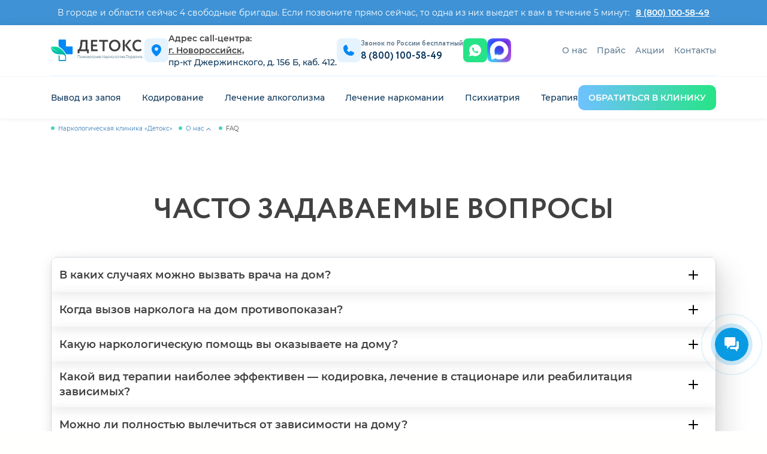

--- FILE ---
content_type: text/html; charset=utf-8
request_url: https://novorossiysk.detox24.ru/about/faq/
body_size: 31082
content:


<!DOCTYPE html>
<html class="no-js" lang="ru" prefix="og: http://ogp.me/ns#" style="height: auto; background-color: #fffffe">

<head>
  <link rel="preload" href="/netcat_template/template/Detox/fonts/Circe-Bold.woff2" as="font" type="font/woff2" crossorigin>
  <link rel="preload" href="/netcat_template/template/Detox/fonts/Montserrat-Regular.woff2" as="font" type="font/woff2" crossorigin>
  <link rel="preload" href="/netcat_template/template/Detox/fonts/Montserrat-SemiBold.woff2" as="font" type="font/woff2" crossorigin>
  <link rel="stylesheet" href="/netcat_template/template/Detox/styles/new_main-min1.css?v=741871237.16576">
         <link rel="stylesheet" href="/netcat_template/template/Detox/styles/swiper.css">
    <link rel="stylesheet" href="/netcat_template/template/Detox/styles/plyr.css" />
  

      <meta name="googlebot" content="noindex">
    <meta charset="utf-8">
  <meta name="viewport" content="width=device-width,initial-scale=1,minimum-scale=1">
  <meta http-equiv="X-UA-Compatible" content="IE=edge">
  <link rel="canonical" href="https://novorossiysk.detox24.ru/about/faq/">
    
      <title>
      Вопросы и ответы | Наркологическая клиника «Детокс» в Новороссийске    </title>
    <meta name='description' content='Ответы на часто задаваемые вопросы пациентов наркологической клиники первой помощи при алкоголизме и наркомании «Детокс» в Новороссийске' />
    
  <meta name="yandex-verification" content="a120623e903975f8" />
  <meta name="google-site-verification" content="O-OUNKoC6DmAmMMeuALZZB5B1hTFMRBSMcd2tGHcNGQ" />
<meta name="yandex-verification" content="bead484765896fb4" />


  <!-- Favicon -->
  <link rel="apple-touch-icon" sizes="180x180" href="/apple-touch-icon.png">
  <link rel="icon" type="image/png" sizes="32x32" href="/favicon-32x32.png">
  <link rel="icon" type="image/png" sizes="16x16" href="/favicon-16x16.png">
  <link rel="manifest" href="/site.webmanifest">
  <link rel="mask-icon" href="/safari-pinned-tab.svg" color="#5bbad5">
  <meta name="msapplication-TileColor" content="#da532c">
  <meta name="theme-color" content="#ffffff">

      <!-- Yandex.Metrika counter -->
    <script>
      setTimeout(function () {
        (function (m, e, t, r, i, k, a) {
          m[i] = m[i] || function () { (m[i].a = m[i].a || []).push(arguments) };
          m[i].l = 1 * new Date();
          for (var j = 0; j < document.scripts.length; j++) {
            if (document.scripts[j].src === r) { return; }
          }
          k = e.createElement(t), a = e.getElementsByTagName(t)[0], k.async = 1, k.src = r, a.parentNode.insertBefore(k, a);
        })(window, document, "script", "https://mc.yandex.ru/metrika/tag.js", "ym");

        ym(54685990, "init", {
          clickmap: true,
          trackLinks: true,
          accurateTrackBounce: true,
          webvisor: true
        });
       console.log('ym started')
       
       const livechat = document.querySelector('.b24-widget-button-social-item.b24-widget-button-openline_livechat')
		livechat.addEventListener('click', function(){
			console.log('ym try')
			ym(54685990,'reachGoal','chatbitrixopen');
			console.log('ym try success')
			const bxtextarea = document.querySelector('.bx-livechat-textarea .bx-im-textarea-input')
			console.log(bxtextarea,'bxtextarea')
			addYms()
			bxtextarea.addEventListener('input', function(){addYms()})
		})
		function addYms(){
			setTimeout(function(){
				const chatbtns = document.querySelectorAll('.b24-form form .b24-form-btn')
				if(chatbtns.length > 0){
					chatbtns.forEach(chatbtn => {
						console.log(chatbtn,'chatbtn')
						chatbtn.addEventListener('click', function(){
							console.log('ym try')
							ym(54685990,'reachGoal','sendpersdannye');
							console.log('ym try success')
						})
					});
				}
			},500)
		}

      }, 15000); // Задержка 15 секунд (15000 мс)
    </script>
    <noscript>
      <div><img src="https://mc.yandex.ru/watch/54685990" style="position:absolute; left:-9999px;" alt="" /></div>
    </noscript>
    <!-- /Yandex.Metrika counter -->
  
</head>

<body class="40">

      <div class="plashka">
      <p class="blago__text">
        В городе и области сейчас 4 свободные бригады. Если позвоните прямо сейчас, то одна из них выедет к вам в
        течение 5 минут:
        <a href="tel:88001005849" class="blago__link">8 (800) 100-58-49</a>
      </p>
    </div>
  
      
    <div class="body_wrapper">


    <header class="b_header">
      <div class="header">

        <div class="header_middle">
          <div class="container">
            <div class="middle_wrap">
              <div class="middle_left">
                <div class="header_logo">
                  <a href="/">
                    <figure class="logo">
                      <picture>
                        <source srcset="/netcat_files/userfiles/webp/logo2.webp" type="image/webp">
                        <img src="/netcat_template/template/Detox/images/logo2.png"
                          alt="Наркологическая клиника первой помощи при алкоголизме и наркомании «Детокс»"
                          class="logo__img">
                      </picture>
                    </figure>
                  </a>
                </div>

                <div class="middle_item">
                  <div class="header_second_wrap">
                    <div class="address header__contact">
                      <div class="middle__icon">
                        <img src="/netcat_template/template/Detox/images/header-location.svg" alt="Адрес клиники">
                      </div>
                      <div>
                                                  <div class="address_text">Адрес call-центра:</div>
                        
                        <a class="region_select popup-btn " href="javascript:void(0);" data-path="popup-regions">
                          <div>г. Новороссийск, <br>
                          </div>
                        </a>
                        пр-кт Джержинского, д. 156 Б, каб. 412.
                      </div>

                    </div>

                    <div class="header_phone header__contact">
                      <a href="tel:88001005849" class="header__contact">
                        <div class="middle__icon">
                          <img src="/netcat_template/template/Detox/images/header-phone.svg" alt="">
                        </div>
                        <div class="header_phone-text">
                          <span>Звонок по России бесплатный</span>
                          8 (800) 100-58-49                        </div>
                      </a>
                    </div>

                    <div class="header_wa">
                                            <a id="header-whatsapp" class="btn_phone middle__icon header-wa" href="https://web.whatsapp.com/send/?phone=79280373003" target="_blank">
                        <img src="/netcat_template/template/Detox/images/header-wa.svg" width=20 height=20 alt="Востап клиники Детокс">
                      </a>
                    </div>
                    <a class="btn_phone middle__icon"
                      href="https://max.ru/u/f9LHodD0cOJP8wcMJ_TH2arCkFrBQy8lRguDDXmPjPYAV9ylEYOqyUx9ZUk" target="_blank">
                      <img src="/netcat_template/template/Detox/images/Max.png" width=40 height=40 alt="канал Макс клиники Детокс">
                    </a>

                    <div class="buton_menu">
                      <button class="_menu_toggler jsMenu">
                        <span class="toggler_top"></span>
                        <span class="toggler_middle"></span>
                        <span class="toggler_bottom"></span>
                      </button>
                    </div>
                  </div>
                </div>
              </div>


              <div class="middle_item middle_right">
                <div class="top_item">
                  <div class='top_scroll_menu'><div class='menu_item has_sub_menu'><div class='item_has_menu'><a class='sticky_link' href='/vyvod-iz-zapoya/'>Вывод из запоя</a></div> <ul class='sub_menu'><li><a href='/vyvod-iz-zapoya/konsultatsiya-narkologa/'>Консультация нарколога</a> </li><li><a href='/vyvod-iz-zapoya/kapelnitsa-ot-zapoya/'>Капельница от запоя</a> </li><li><a href='/vyvod-iz-zapoya/vyzov-narkologa-na-dom/'>Вызов нарколога на дом</a> </li><li><a href='/vyvod-iz-zapoya/vyvod-iz-zapoya-v-statsionare/'>Вывод из запоя в стационаре</a> </li><li><a href='/vyvod-iz-zapoya/prokapatsya-ot-alkogolya/'>Прокапаться от алкоголя</a> </li><li><a href='/vyvod-iz-zapoya/prinuditelnyy-vyvod-iz-zapoya/'>Принудительный вывод из запоя</a> </li><li><a href='/vyvod-iz-zapoya/lechenie-alkogolnoy-intoksikatsii/'>Снятие алкогольной интоксикации</a> </li><li><a href='/vyvod-iz-zapoya/chastnyy-vytrezvitel/'>Частный вытрезвитель</a> </li></ul> </div><div class='menu_item has_sub_menu'><div class='item_has_menu'><a class='sticky_link' href='/kodirovanie-ot-alkogolizma/'>Кодирование</a></div> <ul class='sub_menu'><li><a href='/kodirovanie-ot-alkogolizma/kodirovanie-dvoynoy-blok/'>«Двойной блок»</a> </li><li><a href='/kodirovanie-ot-alkogolizma/implantatsiya-esperal/'>Кодирование Эспераль</a> </li><li><a href='/kodirovanie-ot-alkogolizma/kodirovanie-po-dovzhenko/'>Кодирование по Довженко</a> </li><li><a href='/kodirovanie-ot-alkogolizma/kodirovanie-gipnozom/'>Кодирование гипнозом</a> </li><li><a href='/kodirovanie-ot-alkogolizma/kodirovanie-ot-alkogolizma-na-domu/'>Кодирование на дому</a> </li><li><a href='/kodirovanie-ot-alkogolizma/vshivanie-ot-alkogolizma/'>Вшивание от алкоголизма</a> </li><li><a href='/kodirovanie-ot-alkogolizma/kodirovanie-igloukalyvaniem/'>Иглоукалывание от алкоголизма</a> </li><li><a href='/kodirovanie-ot-alkogolizma/kodirovanie-ukolom/'>Кодирование уколом</a> </li><li><a href='/kodirovanie-ot-alkogolizma/raskodirovka-ot-alkogolya/'>Раскодирование от алкоголя</a> </li><li><a href='/kodirovanie-ot-alkogolizma/kodirovanie-sit/'>Кодирование SIT</a> </li><li><a href='/kodirovanie-ot-alkogolizma/kodirovanie-algominal/'>Кодирование Алгоминал</a> </li><li><a href='/kodirovanie-ot-alkogolizma/kodirovanie-ot-narkomanii/'>Кодирование от наркомании</a> </li><li><a href='/kodirovanie-ot-alkogolizma/akvilong/'>Кодирование препаратом &quot;Аквилонг&quot;</a> </li><li><a href='/kodirovanie-ot-alkogolizma/vivitrol/'>Кодирование препаратом &quot;Вивитрол&quot;</a> </li><li><a href='/kodirovanie-ot-alkogolizma/naltrekson/'>Кодирование Налтрексоном</a> </li><li><a href='/kodirovanie-ot-alkogolizma/disulfiram/'>Кодирование Дисульфирам</a> </li><li><a href='/kodirovanie-ot-alkogolizma/lazernoe/'>Лазерное кодирование от алкоголизма</a> </li><li><a href='/kodirovanie-ot-alkogolizma/na-3-goda/'>Кодирование от алкоголизма на 3 года</a> </li><li><a href='/kodirovanie-ot-alkogolizma/na-5-let/'>Кодирование от алкоголизма на 5 лет</a> </li><li><a href='/kodirovanie-ot-alkogolizma/s-provokaciej/'>Кодирование от алкоголизма с провокацией</a> </li><li><a href='/kodirovanie-ot-alkogolizma/torpedo/'>Кодирование Торпедо от алкоголизма</a> </li><li><a href='/kodirovanie-ot-alkogolizma/na-odin-god/'>Кодирование на 1 год</a> </li><li><a href='/kodirovanie-ot-alkogolizma/na-3-mesyatsa/'>Кодирование на 3 месяца</a> </li><li><a href='/kodirovanie-ot-alkogolizma/trojnoe/'>Тройное кодирование</a> </li><li><a href='/kodirovanie-ot-alkogolizma/alkoblokada/'>Алкоблокада</a> </li></ul> </div><div class='menu_item has_sub_menu'><div class='item_has_menu'><a class='sticky_link' href='/lechenie-alkogolizma/'>Лечение алкоголизма</a></div> <ul class='sub_menu'><li><a href='/lechenie-alkogolizma/lechenie-alkogolizma-v-statsionare/'>Лечение алкоголизма в стационаре</a> </li><li><a href='/lechenie-alkogolizma/anonimnoe-lechenie-alkogolizma-na-domu/'>Лечение алкоголизма на дому</a> </li><li><a href='/lechenie-alkogolizma/reabilitatsiya-alkogolikov/'>Реабилитация алкоголиков</a> </li><li><a href='/lechenie-alkogolizma/lechenie-zhenskogo-alkogolizma/'>Лечение женского алкоголизма</a> </li><li><a href='/lechenie-alkogolizma/lechenie-pivnogo-alkogolizma/'>Лечение пивного алкоголизма</a> </li><li><a href='/lechenie-alkogolizma/lechenie-hronicheskogo-alkogolizma/'>Лечение хронического алкоголизма</a> </li><li><a href='/lechenie-alkogolizma/prinuditelnoe-lechenie-alkogolizma/'>Принудительное лечение от алкоголизма</a> </li><li><a href='/lechenie-alkogolizma/telefon-doveriya/'>Телефон доверия − алкоголизм</a> </li><li><a href='/lechenie-alkogolizma/kapelnitsa-ot-pokhmelya/'>Капельница от похмелья</a> </li><li><a href='/lechenie-alkogolizma/reabilitacionnyj-centr/'>Реабилитационный центр</a> </li><li><a href='/lechenie-alkogolizma/12-shagov/'>12 шагов</a> </li><li><a href='/lechenie-alkogolizma/metod-shichko-ot-alkogolizma/'>Метод Шичко от алкоголизма</a> </li><li><a href='/lechenie-alkogolizma/podrostkovogo-alkogolizma/'>Подростковый алкоголизм</a> </li></ul> </div><div class='menu_item has_sub_menu'><div class='item_has_menu'><a class='sticky_link' href='/lechenie-narkomanii/'>Лечение наркомании</a></div> <ul class='sub_menu'><li><a href='/vyvod-iz-zapoya/vyzov-narkologa-na-dom/'>Вызов нарколога на дом</a> </li><li><a href='/lechenie-narkomanii/kodirovanie-ot-narkomanii/'>Кодирование от наркомании</a> </li><li><a href='/lechenie-narkomanii/narkologicheskaya-pomosch/'>Наркологическая помощь</a> </li><li><a href='/lechenie-narkomanii/reabilitatsiya-narkozavisimyh/'>Реабилитация наркозависимых</a> </li><li><a href='/lechenie-narkomanii/snyatie-lomki/'>Снятие ломки</a> </li><li><a href='/lechenie-narkomanii/anonimnoe-lechenie-narkomanii/'>Анонимное лечение наркомании</a> </li><li><a href='/lechenie-narkomanii/prinuditelnoe-lechenie-narkomanii/'>Принудительное лечение наркомании</a> </li><li><a href='/lechenie-narkomanii/programma-12-shagov-dlya-narkozavisimyh/'>Программа «12 шагов» для наркозависимых</a> </li><li><a href='/lechenie-narkomanii/narkologicheskie-uslugi/'>Наркологические услуги</a> </li><li><a href='/lechenie-narkomanii/ubod/'>УБОД</a> </li><li><a href='/lechenie-narkomanii/detoxikatsiya-narkozavisimyh/'>Детоксикация наркозависимых</a> </li><li><a href='/lechenie-narkomanii/kapelnitsa-ot-narkotikov/'>Капельница от наркотиков</a> </li><li><a href='/lechenie-narkomanii/lechenie-ot-spajsa/'>Лечение от спайса</a> </li><li><a href='/lechenie-narkomanii/ot-geroina/'>Лечение от героина</a> </li><li><a href='/lechenie-narkomanii/ot-marihuany/'>Лечение от марихуаны</a> </li><li><a href='/lechenie-narkomanii/ot-solej/'>Лечение от солей</a> </li><li><a href='/lechenie-narkomanii/socialnaya-reabilitaciya-narkozavisimyh/'>Социальная реабилитация наркозависимых</a> </li><li><a href='/lechenie-narkomanii/reabilitaciya-day-top-dlya-narkozavisimyh/'>Реабилитация Day Top для наркозависимых</a> </li><li><a href='/lechenie-narkomanii/zavisimost-ot-gashisha/'>Лечение гашишной зависимости</a> </li><li><a href='/lechenie-narkomanii/zavisimost-ot-metadona/'>Лечение зависимости от метадона</a> </li><li><a href='/lechenie-narkomanii/zavisimost-ot-mefedrona/'>Лечение зависимости от мефедрона</a> </li><li><a href='/lechenie-narkomanii/zavisimosti-ot-liriki/'>Лечение зависимости от лирики</a> </li><li><a href='/lechenie-narkomanii/pomoshch-pri-peredozirovke/'>Помощь при передозировке</a> </li><li><a href='/lechenie-narkomanii/metamfetamin/'>Лечение от метамфетамина</a> </li><li><a href='/lechenie-narkomanii/kokain/'>Лечение от кокаина</a> </li><li><a href='/lechenie-narkomanii/amfetamin/'>Лечение от амфетамина</a> </li><li><a href='/lechenie-narkomanii/butirat/'>Лечение от бутирата</a> </li></ul> </div><div class='menu_item has_sub_menu'><div class='item_has_menu'><a class='sticky_link' href='/psihiatriya/'>Психиатрия</a></div> <ul class='sub_menu'><li><a href='/psihiatriya/konsultatsiya-psihiatra/'>Консультация психиатра</a> </li><li><a href='/psihiatriya/nevrozy/'>Лечение неврозов</a> </li><li><a href='/psihiatriya/lechenie-igromanii/'>Лечение игромании</a> </li><li><a href='/psihiatriya/depressii/'>Лечение депрессии</a> </li><li><a href='/psihiatriya/lechenie-trevozhnyh-rasstrojstv/'>Лечение тревожных расстройств</a> </li><li><a href='/psihiatriya/psihozy/'>Лечение психозов</a> </li><li><a href='/psihiatriya/alkogolnyj-delirij/'>Лечение алкогольного делирия</a> </li><li><a href='/psihiatriya/panicheskie-ataki/'>Лечение панических атак</a> </li><li><a href='/psihiatriya/shizofreniya/'>Лечение шизофрении</a> </li><li><a href='/psihiatriya/anoreksiya/'>Лечение анорексии</a> </li><li><a href='/psihiatriya/bulimiya/'>Лечение булимии</a> </li><li><a href='/psihiatriya/lechenie-alkogolizma-i-narkomanii/'>Лечение алкоголизма и наркомании при двойных диагнозах</a> </li><li><a href='/psihiatriya/stressy/'>Лечение стресса</a> </li><li><a href='/psihiatriya/narushenie-sna/'>Лечение нарушения сна</a> </li><li><a href='/psihiatriya/lechenie-isterii/'>Лечение истерии</a> </li><li><a href='/psihiatriya/lechenie-hronicheskoy-ustalosti/'>Лечение хронической усталости</a> </li><li><a href='/psihiatriya/konsultaciya-addiktologa/'>Консультация аддиктолога</a> </li><li><a href='/psihiatriya/konsultaciya-seksologa/'>Консультация сексолога</a> </li><li><a href='/psihiatriya/konsultaciya-psihoterapevta/'>Консультация психотерапевта</a> </li><li><a href='/psihiatriya/12-shagov-dlya-sozavisimyh/'>12 шагов для созависимых</a> </li><li><a href='/psihiatriya/psihiatr-na-dom/'>Психиатр на дом</a> </li><li><a href='/psihiatriya/lechenie-beloy-goryachki/'>Лечение белой горячки</a> </li><li><a href='/psihiatriya/lechenie-ptsr/'>Лечение посттравматического стрессового расстройства (ПТСР)</a> </li><li><a href='/psihiatriya/lechenie-okr/'>Лечение обсессивно-компульсивного расстройства (ОКР)</a> </li><li><a href='/psihiatriya/lechenie-sdvg/'>Лечение СДВГ</a> </li><li><a href='/psihiatriya/lechenie-sozavisimosti/'>Лечение созависимости</a> </li><li><a href='/psihiatriya/lechenie-bipolyarnogo-rasstrojstva/'>Биполярное расстройство</a> </li><li><a href='/psihiatriya/lechenie-nevrastenii/'>Неврастения</a> </li><li><a href='/psihiatriya/lechenie-sindroma-turetta/'>Синдром Туретта</a> </li><li><a href='/psihiatriya/lechenie-sociopatii/'>Социопатия</a> </li><li><a href='/psihiatriya/lechenie-paranoji/'>Паранойя</a> </li><li><a href='/psihiatriya/lechenie-tdr/'>Тревожно-депрессивное расстройство</a> </li><li><a href='/psihiatriya/lechenie-manii-presledovaniya/'>Мания преследования</a> </li><li><a href='/psihiatriya/lechenie-katatonii/'>Кататония</a> </li><li><a href='/psihiatriya/lechenie-amencii/'>Аменция</a> </li><li><a href='/psihiatriya/lechenie-gallyutsinacij/'>Лечение галлюцинаций</a> </li><li><a href='/psihiatriya/lechenie-demencii/'>Лечение деменции</a> </li><li><a href='/psihiatriya/lechenie-klaustrofobii/'>Лечение клаустрофобии</a> </li><li><a href='/psihiatriya/lechenie-sonlivosti/'>Лечение сонливости</a> </li><li><a href='/psihiatriya/lechenie-gipomanii/'>Лечение гипомании</a> </li><li><a href='/psihiatriya/lechenie-ipohondrii/'>Лечение ипохондрии</a> </li><li><a href='/psihiatriya/lechenie-razdrazhitelnosti/'>Лечение раздражительности</a> </li><li><a href='/psihiatriya/klinicheskij-psiholog/'>Клинический психолог</a> </li><li><a href='/psihiatriya/lechenie-parkinsona/'>Лечение болезни Паркинсона</a> </li><li><a href='/psihiatriya/lechenie-alcgeimera/'>Лечение болезни Альцгеймера</a> </li><li><a href='/psihiatriya/lechenie-agressii/'>Лечение агрессии</a> </li><li><a href='/psihiatriya/lechenie-psihopatii/'>Лечение психопатии</a> </li></ul> </div><div class='menu_item has_sub_menu'><div class='item_has_menu'><a class='sticky_link' href='/terapiya/'>Терапия</a></div> <ul class='sub_menu'><li><a href='/terapiya/pomosch-pri-otravlenii/'>Помощь при отравлении</a> </li><li><a href='/terapiya/lechenie-tabakokureniya/'>Лечение табакокурения</a> </li><li><a href='/terapiya/snizhenie-vesa/'>Снижение веса</a> </li><li><a href='/terapiya/vyzov-terapevta-na-dom/'>Вызов терапевта на дом</a> </li><li><a href='/terapiya/konsultatsiya-terapevta/'>Консультация терапевта</a> </li><li><a href='/terapiya/konsultaciya-toksikologa/'>Консультация токсиколога</a> </li></ul> </div></div>                  <div class="menu_top">
                    <ul><li class='first-list has_sub_menu'><a class='first_list_link' href='/about/'>О нас</a> <ul role='menu' class='sub_menu'><li class='second-list'><a href='/about/garantiya/'>Гарантия</a></li><li class='second-list'><a href='/about/metody-okazaniya-pomoschi/'>Методы оказания помощи</a></li><li class='second-list'><a href='/about/yuridicheskie-dokumenty/'>Юридические документы</a></li><li class='second-list'><a href='/about/fotogalereya/'>Фотогалерея</a></li><li class='second-list'><a href='/about/yuridicheskaya-informatsiya/'>Юридическая информация</a></li><li class='second-list'><a href='/about/license/'>Лицензии и документы</a></li><li class='second-list'><a href='/about/vakansii/'>Вакансии</a></li><li class='second-list'><span>FAQ</span></li><li class='second-list'><a href='/about/glavvrach-kliniki/'>Главврач клиники</a></li><li class='second-list'><a href='/about/preyskurant/'>Прейскурант</a></li><li class='second-list'><a href='/about/reviews/'>Отзывы</a></li><li class='second-list'><a href='/about/personal/'>Персонал</a></li><li class='second-list'><a href='/about/otchet-o-rabote-kliniki-na-osnove-oprosa-pacientov/'>Отчёт о работе клиники на основе опроса пациентов</a></li></ul></li><li class='first-list has_sub_menu'><a class='first_list_link' href='/price/'>Прайс</a> </li><li class='first-list has_sub_menu'><a class='first_list_link' href='/aktsii/'>Акции</a> </li><li class='first-list has_sub_menu'><a class='first_list_link' href='/contacts/'>Контакты</a> </li></ul>                  </div>
                </div>
              </div>

            </div>
          </div>


          <div class="header_bottom">
            <div class="container">
                              <div class="bottom_wrap">
                  <div class="main_menu">
                    <ul><li class='first-list has_sub_menu'><a class='first_list_link' href='/vyvod-iz-zapoya/vyvod-iz-zapoya-v-statsionare/'>Вывод из запоя</a> <ul role='menu' class='sub_menu'><li class='second-list'><a href='/vyvod-iz-zapoya/konsultatsiya-narkologa/'>Консультация нарколога</a></li><li class='second-list'><a href='/vyvod-iz-zapoya/kapelnitsa-ot-zapoya/'>Капельница от запоя</a></li><li class='second-list'><a href='/vyvod-iz-zapoya/vyzov-narkologa-na-dom/'>Вызов нарколога на дом</a></li><li class='second-list'><a href='/vyvod-iz-zapoya/'>Вывод из запоя на дому</a></li><li class='second-list'><a href='/vyvod-iz-zapoya/prokapatsya-ot-alkogolya/'>Прокапаться от алкоголя</a></li><li class='second-list'><a href='/vyvod-iz-zapoya/prinuditelnyy-vyvod-iz-zapoya/'>Принудительный вывод из запоя</a></li><li class='second-list'><a href='/vyvod-iz-zapoya/lechenie-alkogolnoy-intoksikatsii/'>Снятие алкогольной интоксикации</a></li><li class='second-list'><a href='/vyvod-iz-zapoya/chastnyy-vytrezvitel/'>Частный вытрезвитель</a></li></ul></li><li class='first-list has_sub_menu'><a class='first_list_link' href='/kodirovanie-ot-alkogolizma/'>Кодирование</a> <ul role='menu' class='sub_menu'><li class='second-list'><a href='/kodirovanie-ot-alkogolizma/kodirovanie-dvoynoy-blok/'>«Двойной блок»</a></li><li class='second-list'><a href='/kodirovanie-ot-alkogolizma/implantatsiya-esperal/'>Кодирование Эспераль</a></li><li class='second-list'><a href='/kodirovanie-ot-alkogolizma/kodirovanie-po-dovzhenko/'>Кодирование по Довженко</a></li><li class='second-list'><a href='/kodirovanie-ot-alkogolizma/kodirovanie-gipnozom/'>Кодирование гипнозом</a></li><li class='second-list'><a href='/kodirovanie-ot-alkogolizma/kodirovanie-ot-alkogolizma-na-domu/'>Кодирование на дому</a></li><li class='second-list'><a href='/kodirovanie-ot-alkogolizma/vshivanie-ot-alkogolizma/'>Вшивание от алкоголизма</a></li><li class='second-list'><a href='/kodirovanie-ot-alkogolizma/kodirovanie-igloukalyvaniem/'>Иглоукалывание от алкоголизма</a></li><li class='second-list'><a href='/kodirovanie-ot-alkogolizma/kodirovanie-ukolom/'>Кодирование уколом</a></li><li class='second-list'><a href='/kodirovanie-ot-alkogolizma/raskodirovka-ot-alkogolya/'>Раскодирование от алкоголя</a></li><li class='second-list'><a href='/kodirovanie-ot-alkogolizma/kodirovanie-sit/'>Кодирование SIT</a></li><li class='second-list'><a href='/kodirovanie-ot-alkogolizma/kodirovanie-algominal/'>Кодирование Алгоминал</a></li><li class='second-list'><a href='/kodirovanie-ot-alkogolizma/kodirovanie-ot-narkomanii/'>Кодирование от наркомании</a></li><li class='second-list'><a href='/kodirovanie-ot-alkogolizma/akvilong/'>Кодирование препаратом &quot;Аквилонг&quot;</a></li><li class='second-list'><a href='/kodirovanie-ot-alkogolizma/vivitrol/'>Кодирование препаратом &quot;Вивитрол&quot;</a></li><li class='second-list'><a href='/kodirovanie-ot-alkogolizma/naltrekson/'>Кодирование Налтрексоном</a></li><li class='second-list'><a href='/kodirovanie-ot-alkogolizma/disulfiram/'>Кодирование Дисульфирам</a></li><li class='second-list'><a href='/kodirovanie-ot-alkogolizma/lazernoe/'>Лазерное кодирование от алкоголизма</a></li><li class='second-list'><a href='/kodirovanie-ot-alkogolizma/na-3-goda/'>Кодирование от алкоголизма на 3 года</a></li><li class='second-list'><a href='/kodirovanie-ot-alkogolizma/na-5-let/'>Кодирование от алкоголизма на 5 лет</a></li><li class='second-list'><a href='/kodirovanie-ot-alkogolizma/s-provokaciej/'>Кодирование от алкоголизма с провокацией</a></li><li class='second-list'><a href='/kodirovanie-ot-alkogolizma/torpedo/'>Кодирование Торпедо от алкоголизма</a></li><li class='second-list'><a href='/kodirovanie-ot-alkogolizma/na-odin-god/'>Кодирование на 1 год</a></li><li class='second-list'><a href='/kodirovanie-ot-alkogolizma/na-3-mesyatsa/'>Кодирование на 3 месяца</a></li><li class='second-list'><a href='/kodirovanie-ot-alkogolizma/trojnoe/'>Тройное кодирование</a></li><li class='second-list'><a href='/kodirovanie-ot-alkogolizma/alkoblokada/'>Алкоблокада</a></li></ul></li><li class='first-list has_sub_menu'><a class='first_list_link' href='/lechenie-alkogolizma/'>Лечение алкоголизма</a> <ul role='menu' class='sub_menu'><li class='second-list'><a href='/lechenie-alkogolizma/lechenie-alkogolizma-v-statsionare/'>Лечение алкоголизма в стационаре</a></li><li class='second-list'><a href='/lechenie-alkogolizma/anonimnoe-lechenie-alkogolizma-na-domu/'>Лечение алкоголизма на дому</a></li><li class='second-list'><a href='/lechenie-alkogolizma/reabilitatsiya-alkogolikov/'>Реабилитация алкоголиков</a></li><li class='second-list'><a href='/lechenie-alkogolizma/lechenie-zhenskogo-alkogolizma/'>Лечение женского алкоголизма</a></li><li class='second-list'><a href='/lechenie-alkogolizma/lechenie-pivnogo-alkogolizma/'>Лечение пивного алкоголизма</a></li><li class='second-list'><a href='/lechenie-alkogolizma/lechenie-hronicheskogo-alkogolizma/'>Лечение хронического алкоголизма</a></li><li class='second-list'><a href='/lechenie-alkogolizma/prinuditelnoe-lechenie-alkogolizma/'>Принудительное лечение от алкоголизма</a></li><li class='second-list'><a href='/lechenie-alkogolizma/telefon-doveriya/'>Телефон доверия − алкоголизм</a></li><li class='second-list'><a href='/lechenie-alkogolizma/kapelnitsa-ot-pokhmelya/'>Капельница от похмелья</a></li><li class='second-list'><a href='/lechenie-alkogolizma/reabilitacionnyj-centr/'>Реабилитационный центр</a></li><li class='second-list'><a href='/lechenie-alkogolizma/12-shagov/'>12 шагов</a></li><li class='second-list'><a href='/lechenie-alkogolizma/metod-shichko-ot-alkogolizma/'>Метод Шичко от алкоголизма</a></li><li class='second-list'><a href='/lechenie-alkogolizma/podrostkovogo-alkogolizma/'>Подростковый алкоголизм</a></li></ul></li><li class='first-list has_sub_menu'><a class='first_list_link' href='/lechenie-narkomanii/'>Лечение наркомании</a> <ul role='menu' class='sub_menu'><li class='second-list'><a href='/vyvod-iz-zapoya/vyzov-narkologa-na-dom/'>Вызов нарколога на дом</a></li><li class='second-list'><a href='/lechenie-narkomanii/kodirovanie-ot-narkomanii/'>Кодирование от наркомании</a></li><li class='second-list'><a href='/lechenie-narkomanii/narkologicheskaya-pomosch/'>Наркологическая помощь</a></li><li class='second-list'><a href='/lechenie-narkomanii/reabilitatsiya-narkozavisimyh/'>Реабилитация наркозависимых</a></li><li class='second-list'><a href='/lechenie-narkomanii/snyatie-lomki/'>Снятие ломки</a></li><li class='second-list'><a href='/lechenie-narkomanii/anonimnoe-lechenie-narkomanii/'>Анонимное лечение наркомании</a></li><li class='second-list'><a href='/lechenie-narkomanii/prinuditelnoe-lechenie-narkomanii/'>Принудительное лечение наркомании</a></li><li class='second-list'><a href='/lechenie-narkomanii/programma-12-shagov-dlya-narkozavisimyh/'>Программа «12 шагов» для наркозависимых</a></li><li class='second-list'><a href='/lechenie-narkomanii/narkologicheskie-uslugi/'>Наркологические услуги</a></li><li class='second-list'><a href='/lechenie-narkomanii/ubod/'>УБОД</a></li><li class='second-list'><a href='/lechenie-narkomanii/detoxikatsiya-narkozavisimyh/'>Детоксикация наркозависимых</a></li><li class='second-list'><a href='/lechenie-narkomanii/kapelnitsa-ot-narkotikov/'>Капельница от наркотиков</a></li><li class='second-list'><a href='/lechenie-narkomanii/lechenie-ot-spajsa/'>Лечение от спайса</a></li><li class='second-list'><a href='/lechenie-narkomanii/ot-geroina/'>Лечение от героина</a></li><li class='second-list'><a href='/lechenie-narkomanii/ot-marihuany/'>Лечение от марихуаны</a></li><li class='second-list'><a href='/lechenie-narkomanii/ot-solej/'>Лечение от солей</a></li><li class='second-list'><a href='/lechenie-narkomanii/socialnaya-reabilitaciya-narkozavisimyh/'>Социальная реабилитация наркозависимых</a></li><li class='second-list'><a href='/lechenie-narkomanii/reabilitaciya-day-top-dlya-narkozavisimyh/'>Реабилитация Day Top для наркозависимых</a></li><li class='second-list'><a href='/lechenie-narkomanii/zavisimost-ot-gashisha/'>Лечение гашишной зависимости</a></li><li class='second-list'><a href='/lechenie-narkomanii/zavisimost-ot-metadona/'>Лечение зависимости от метадона</a></li><li class='second-list'><a href='/lechenie-narkomanii/zavisimost-ot-mefedrona/'>Лечение зависимости от мефедрона</a></li><li class='second-list'><a href='/lechenie-narkomanii/zavisimosti-ot-liriki/'>Лечение зависимости от лирики</a></li><li class='second-list'><a href='/lechenie-narkomanii/pomoshch-pri-peredozirovke/'>Помощь при передозировке</a></li><li class='second-list'><a href='/lechenie-narkomanii/metamfetamin/'>Лечение от метамфетамина</a></li><li class='second-list'><a href='/lechenie-narkomanii/kokain/'>Лечение от кокаина</a></li><li class='second-list'><a href='/lechenie-narkomanii/amfetamin/'>Лечение от амфетамина</a></li><li class='second-list'><a href='/lechenie-narkomanii/butirat/'>Лечение от бутирата</a></li></ul></li><li class='first-list has_sub_menu'><a class='first_list_link' href='/psihiatriya/'>Психиатрия</a> <ul role='menu' class='sub_menu'><li class='second-list'><a href='/psihiatriya/konsultatsiya-psihiatra/'>Консультация психиатра</a></li><li class='second-list'><a href='/psihiatriya/nevrozy/'>Лечение неврозов</a></li><li class='second-list'><a href='/psihiatriya/lechenie-igromanii/'>Лечение игромании</a></li><li class='second-list'><a href='/psihiatriya/depressii/'>Лечение депрессии</a></li><li class='second-list'><a href='/psihiatriya/lechenie-trevozhnyh-rasstrojstv/'>Лечение тревожных расстройств</a></li><li class='second-list'><a href='/psihiatriya/psihozy/'>Лечение психозов</a></li><li class='second-list'><a href='/psihiatriya/alkogolnyj-delirij/'>Лечение алкогольного делирия</a></li><li class='second-list'><a href='/psihiatriya/panicheskie-ataki/'>Лечение панических атак</a></li><li class='second-list'><a href='/psihiatriya/shizofreniya/'>Лечение шизофрении</a></li><li class='second-list'><a href='/psihiatriya/anoreksiya/'>Лечение анорексии</a></li><li class='second-list'><a href='/psihiatriya/bulimiya/'>Лечение булимии</a></li><li class='second-list'><a href='/psihiatriya/lechenie-alkogolizma-i-narkomanii/'>Лечение алкоголизма и наркомании при двойных диагнозах</a></li><li class='second-list'><a href='/psihiatriya/stressy/'>Лечение стресса</a></li><li class='second-list'><a href='/psihiatriya/narushenie-sna/'>Лечение нарушения сна</a></li><li class='second-list'><a href='/psihiatriya/lechenie-isterii/'>Лечение истерии</a></li><li class='second-list'><a href='/psihiatriya/lechenie-hronicheskoy-ustalosti/'>Лечение хронической усталости</a></li><li class='second-list'><a href='/psihiatriya/konsultaciya-addiktologa/'>Консультация аддиктолога</a></li><li class='second-list'><a href='/psihiatriya/konsultaciya-seksologa/'>Консультация сексолога</a></li><li class='second-list'><a href='/psihiatriya/konsultaciya-psihoterapevta/'>Консультация психотерапевта</a></li><li class='second-list'><a href='/psihiatriya/12-shagov-dlya-sozavisimyh/'>12 шагов для созависимых</a></li><li class='second-list'><a href='/psihiatriya/psihiatr-na-dom/'>Психиатр на дом</a></li><li class='second-list'><a href='/psihiatriya/lechenie-beloy-goryachki/'>Лечение белой горячки</a></li><li class='second-list'><a href='/psihiatriya/lechenie-ptsr/'>Лечение посттравматического стрессового расстройства (ПТСР)</a></li><li class='second-list'><a href='/psihiatriya/lechenie-okr/'>Лечение обсессивно-компульсивного расстройства (ОКР)</a></li><li class='second-list'><a href='/psihiatriya/lechenie-sdvg/'>Лечение СДВГ</a></li><li class='second-list'><a href='/psihiatriya/lechenie-sozavisimosti/'>Лечение созависимости</a></li><li class='second-list'><a href='/psihiatriya/lechenie-bipolyarnogo-rasstrojstva/'>Биполярное расстройство</a></li><li class='second-list'><a href='/psihiatriya/lechenie-nevrastenii/'>Неврастения</a></li><li class='second-list'><a href='/psihiatriya/lechenie-sindroma-turetta/'>Синдром Туретта</a></li><li class='second-list'><a href='/psihiatriya/lechenie-sociopatii/'>Социопатия</a></li><li class='second-list'><a href='/psihiatriya/lechenie-paranoji/'>Паранойя</a></li><li class='second-list'><a href='/psihiatriya/lechenie-tdr/'>Тревожно-депрессивное расстройство</a></li><li class='second-list'><a href='/psihiatriya/lechenie-manii-presledovaniya/'>Мания преследования</a></li><li class='second-list'><a href='/psihiatriya/lechenie-katatonii/'>Кататония</a></li><li class='second-list'><a href='/psihiatriya/lechenie-amencii/'>Аменция</a></li><li class='second-list'><a href='/psihiatriya/lechenie-gallyutsinacij/'>Лечение галлюцинаций</a></li><li class='second-list'><a href='/psihiatriya/lechenie-demencii/'>Лечение деменции</a></li><li class='second-list'><a href='/psihiatriya/lechenie-klaustrofobii/'>Лечение клаустрофобии</a></li><li class='second-list'><a href='/psihiatriya/lechenie-sonlivosti/'>Лечение сонливости</a></li><li class='second-list'><a href='/psihiatriya/lechenie-gipomanii/'>Лечение гипомании</a></li><li class='second-list'><a href='/psihiatriya/lechenie-ipohondrii/'>Лечение ипохондрии</a></li><li class='second-list'><a href='/psihiatriya/lechenie-razdrazhitelnosti/'>Лечение раздражительности</a></li><li class='second-list'><a href='/psihiatriya/klinicheskij-psiholog/'>Клинический психолог</a></li><li class='second-list'><a href='/psihiatriya/lechenie-parkinsona/'>Лечение болезни Паркинсона</a></li><li class='second-list'><a href='/psihiatriya/lechenie-alcgeimera/'>Лечение болезни Альцгеймера</a></li><li class='second-list'><a href='/psihiatriya/lechenie-agressii/'>Лечение агрессии</a></li><li class='second-list'><a href='/psihiatriya/lechenie-psihopatii/'>Лечение психопатии</a></li></ul></li><li class='first-list has_sub_menu'><a class='first_list_link' href='/terapiya/'>Терапия</a> <ul role='menu' class='sub_menu'><li class='second-list'><a href='/terapiya/pomosch-pri-otravlenii/'>Помощь при отравлении</a></li><li class='second-list'><a href='/terapiya/lechenie-tabakokureniya/'>Лечение табакокурения</a></li><li class='second-list'><a href='/terapiya/snizhenie-vesa/'>Снижение веса</a></li><li class='second-list'><a href='/terapiya/vyzov-terapevta-na-dom/'>Вызов терапевта на дом</a></li><li class='second-list'><a href='/terapiya/konsultatsiya-terapevta/'>Консультация терапевта</a></li><li class='second-list'><a href='/terapiya/konsultaciya-toksikologa/'>Консультация токсиколога</a></li></ul></li></ul>                  </div>

                  <div class="button_wrap">
                    <button class="btn btn_gradient_turquoise popup-btn"
                      data-path="popup-consultation_recording">обратиться в клинику</button>
                  </div>
                </div>
                          </div>
          </div>
        </div>
    </header>
    <div class="sticky-panel" style="padding: 0;"></div>


    <div class="container">
              
        <ul class="site-breadcrumbs">
                      <li><a href="/">Наркологическая клиника «Детокс»</a></li>
            <li class="breadcrumbs__parent_item"><a href="/about/">О нас</a><div class="nav_item__breadcrumbs"><div><span><a href="/about/fotogalereya/">Фотогалерея</a></span><span><a href="/about/vakansii/">Вакансии</a></span><span><a href="/about/garantiya/">Гарантия</a></span><span><a href="/about/reviews/">Отзывы</a></span><span><a href="/about/faq/">FAQ</a></span><span><a href="/about/license/">Лицензии и документы</a></span><span><a href="/about/personal/">Персонал</a></span><span><a href="/about/glavvrach-kliniki/">Главврач клиники</a></span><span><a href="/about/metody-okazaniya-pomoschi/">Методы оказания помощи</a></span><span><a href="/about/yuridicheskie-dokumenty/">Юридические документы</a></span><span><a href="/about/yuridicheskaya-informatsiya/">Юридическая информация</a></span><span><a href="/about/preyskurant/">Прейскурант</a></span><span><a href="/about/otchet-o-rabote-kliniki-na-osnove-oprosa-pacientov/">Отчёт о работе клиники на основе опроса пациентов</a></span></div></div></li><li><span>FAQ</span></li>                  </ul>
          </div>
    <div id="da_content"></div>
    <div class='tpl-block-list tpl-component-163' id='nc-block-ccbebc923541c3216e062558a7f2ecd7'><div id="faq-copy"></div>
<div class="answer">
<div class="container">
	
	<h1 class="h1-title-faq">Часто задаваемые вопросы</h1>
<div id="accordion" class="wrapper-faq">


<div class="faq__list">
<div class="faq__item">

<summary class="faq__question">В каких случаях можно вызвать врача на дом?<span class="faq__icon"></span></summary>

<div class="faq__answer"><p>Услуга приглашения специалиста наркологической клиники на дом показан при любых видах зависимости:</p>
<ul style="list-style-type:disc;">
<li>
<p style="margin-left:36pt;">алкоголизм;</p></li>
<li>
<p style="margin-left:36pt;">наркомания;</p></li>
<li>
<p style="margin-left:36pt;">токсикомания.</p></li></ul>Обратиться в центр можно в экстренных случаях, для прерывания запоя, снятия ломки или интоксикации, а также в плановом порядке, чтобы пройти назначенное врачом лечение в комфортных условиях.</div>

</div>

</div>


<div class="faq__list">
<div class="faq__item">

<summary class="faq__question">Когда вызов нарколога на дом противопоказан?<span class="faq__icon"></span></summary>

<div class="faq__answer"><p>Ограничений для приглашения специалиста на дом не существует. Оформить заявку можно в любой день, круглосуточно, анонимно.</p>
<p>Но приехавший на вызов специалист не всегда может помочь на месте. Если он обнаружит показания для экстренной госпитализации, зависимый будет доставлен в стационар.</p></div>

</div>

</div>


<div class="faq__list">
<div class="faq__item">

<summary class="faq__question">Какую наркологическую помощь вы оказываете на дому?<span class="faq__icon"></span></summary>

<div class="faq__answer"><p>Клиника &laquo;Детокс&raquo; осуществляет на дому пациента следующие виды наркологической помощи.</p>
<ol style="list-style-type:decimal;">
<li>
<p style="margin-left:36pt;">Диагностика.</p></li>
<li>
<p style="margin-left:36pt;">Первичная консультация.</p></li>
<li>
<p style="margin-left:36pt;">Вывод из запоя.</p></li>
<li>
<p style="margin-left:36pt;">Кодирование от алкоголизма.</p></li>
<li>
<p style="margin-left:36pt;">Мотивация больного на лечение.</p></li>
<li>
<p style="margin-left:36pt;">Психологическая поддержка зависимого и родственников.</p></li>
<li>
<p style="margin-left:36pt;">Транспортировка в стационар.</p></li></ol></div>

</div>

</div>


<div class="faq__list">
<div class="faq__item">

<summary class="faq__question">Какой вид терапии наиболее эффективен — кодировка, лечение в стационаре или реабилитация зависимых?<span class="faq__icon"></span></summary>

<div class="faq__answer"><p>Все эти методы хороши по-своему. Кроме того, организм каждого человека индивидуален, поэтому способ подбирается отдельно, в зависимости от состояния здоровья и степени опьянения в момент обращения. Например, начинающему наркоману обычно хватает одной беседы с наркологом, запойному алкоголику подойдёт процедура кодирования, а зависимым со стажем лучше пройти реабилитацию.</p></div>

</div>

</div>


<div class="faq__list">
<div class="faq__item">

<summary class="faq__question">Можно ли полностью вылечиться от зависимости на дому?<span class="faq__icon"></span></summary>

<div class="faq__answer"><p>Пригласить нарколога можно для лечения на первом и втором этапе зависимости, когда происходит освобождение от физического компонента влечения к спиртному или наркотикам, а также закрепление результатов кодированием. Полный курс обязательно включает реабилитацию, которая проходит только в условиях закрытого специализированного отделения.</p></div>

</div>

</div>


<div class="faq__list">
<div class="faq__item">

<summary class="faq__question">Как происходит процедура кодирования от употребления алкоголя?<span class="faq__icon"></span></summary>

<div class="faq__answer"><p>Кодировка всегда выполняется по-разному, так как зависит от метода, который выберет нарколог, ориентируясь на состояние больного. Это может быть вшивание ампулы, вливание лекарства, кодирование по методу Довженко, применение препарата &laquo;Дисульфирам&raquo;.</p></div>

</div>

</div>


<div class="faq__list">
<div class="faq__item">

<summary class="faq__question">Кому нельзя кодироваться от алкоголизма?<span class="faq__icon"></span></summary>

<div class="faq__answer"><p>При отсутствии твёрдой установки больше не пить.</p>
<p>Если человек в скором времени готовится к операции или к другим медицинским исследованиям, где у него может произойти контакт со спиртсодержащими препаратами.</p>
<p>После неоднократных предварительных попыток кодирования пациент не выдержал установленный срок и самостоятельно раскодировался, либо начал принимать алкоголь, несмотря на опасность для здоровья.</p>
<p>При прогрессирующих психических патологиях &mdash; шизофрении, биполярном расстройстве, эпилепсии.</p></div>

</div>

</div>


<div class="faq__list">
<div class="faq__item">

<summary class="faq__question">За сколько дней до кодирования от алкоголизма нужно бросить пить?<span class="faq__icon"></span></summary>

<div class="faq__answer"><p>Перед кодированием организм пациента должен быть полностью очищен от остатков спиртных напитков, их ядовитых токсинов и продуктов распада. Чтобы добиться этого естественным путём, требуется бросить пить минимум на неделю до кодировки. После этого человек сдаёт лабораторные анализы, чтобы врач убедился, что организм человека готов к процедуре.</p>
<p>При хронической зависимости пациент не может выдержать так долго, поэтому проводится медикаментозная детоксикация &mdash; ставится внутривенная капельница для полноценного очищения крови и внутренних органов. Содержащиеся в растворе препараты ускоряют вывод токсинов, стабилизируют состояние человека.</p></div>

</div>

</div>


<div class="faq__list">
<div class="faq__item">

<summary class="faq__question">Не вредно ли кодироваться каждый год?<span class="faq__icon"></span></summary>

<div class="faq__answer"><p>При соблюдении трезвости кодировка никак не навредит здоровью. Но надо понимать, что это лишь вспомогательный инструмент, помогающий воздерживаться от употребления алкоголя. Важнее в этот период психологическая и психотерапевтическая поддержка, благотворная социальная среда. Совокупность таких мер, вместе с медикаментозной терапией, приносит хороший результат.</p></div>

</div>

</div>


<div class="faq__list">
<div class="faq__item">

<summary class="faq__question">Как проходит кодирование в домашних условиях?<span class="faq__icon"></span></summary>

<div class="faq__answer"><p>На дому кодировка проводится только в случае, когда состояние пациента стабильное, жизни и здоровью ничего не угрожает. Как всё пройдёт, зависит от выбранного способа. При медикаментозных вариантах возможен приём таблеток (требуется высокий уровень мотивации), внутривенные или внутримышечные инъекции, вшивание импланта с действующим веществом.</p>
<p>Если кодирование немедикаментозное, больного вводят в состояние транса или гипноза, в котором повышается уровень внушаемости пациента. Опытный психолог это использует, давая установки на ведение трезвого образа жизни и категорический отказ от спиртного.</p></div>

</div>

</div>


<div class="faq__list">
<div class="faq__item">

<summary class="faq__question">Какие методы кодирования используют ваши наркологи в Новороссийске?<span class="faq__icon"></span></summary>

<div class="faq__answer"><p>Для кодирования от алкогольной зависимости наши врачи применяют медикаментозные и немедикаментозные способы. Выбрать оптимальный метод помогает комплексное обследование, которое предварительно рекомендуется пройти пациенту.</p>
<p>Среди медикаментозных вариантов наркологи останавливаются на лекарственных средствах, содержащих действующие вещества Налтрексон или Дисульфирам.</p>
<p>Если есть противопоказания, то рекомендуются психотерапевтическая методика, разработанная советским врачом А. Р. Довженко, или гипнотерапия. В результате удаётся надёжно закодировать человека на срок от трёх месяцев до пяти лет.</p></div>

</div>

</div>


<div class="faq__list">
<div class="faq__item">

<summary class="faq__question">Какой способ кодирования лучше выбрать — медикаментозный или немедикаментозный?<span class="faq__icon"></span></summary>

<div class="faq__answer"><p>Врачи всегда решают индивидуально, какой вариант кодирования окажется предпочтительным. Для этого пациент должен пройти обследование, так как требуется учесть состояние организма, психики, хронические заболевания и патологии.</p>
<p>Имея на руках всю информацию, нарколог выбирает способ кодирования от алкогольной зависимости, который не только сработает, вызвав устойчивое отвращение к спиртному на длительный срок, но и будет безопасным для человека. Например, предпочтение немедикаментозным вариантам отдают зависимые с различными заболеваниями, а также те, кто не желает принимать сильнодействующие препараты во время лечения.</p></div>

</div>

</div>


<div class="faq__list">
<div class="faq__item">

<summary class="faq__question">В каком возрасте можно кодироваться?<span class="faq__icon"></span></summary>

<div class="faq__answer"><p>Конкретных возрастных ограничений при кодировании от алкогольной зависимости нет. Возможно ли провести медикаментозную процедуру, врач решает, ориентируясь на результаты предварительной диагностики. Преимущественно с отказами сталкиваются пациенты пожилого возраста, у которых множество сопутствующих заболеваний и хронических патологий. Использование сильнодействующих медикаментов им не рекомендовано.</p>
<p>Психотерапевтическая методика Довженко предполагает мощное воздействие на сознание и подсознание пациента. Поэтому её разработчик рекомендовал использовать при лечении алкоголизма у людей возрастом от 21 года.</p></div>

</div>

</div>


<div class="faq__list">
<div class="faq__item">

<summary class="faq__question">Что делать, если кодирование от алкоголя не помогло?<span class="faq__icon"></span></summary>

<div class="faq__answer"><p>Если кодировка не сработала, необходимо выяснить, по какой причине это произошло. Врачи проводят комплексную диагностику, которая, кроме опросов и осмотров, включает лабораторные анализы, консультации с узкими специалистами. В результате докторам удаётся установить, какая методика кодировки будет действенной и наиболее безопасной для конкретного человека.</p>
<p>Как правило, после рецидива используют метод &laquo;Двойной блок&raquo;, при котором объединяют несколько вариантов. Например, кодировку вшиванием импланта, содержащего сильнодействующее вещество Дисульфирам, а также гипнотерапию.</p></div>

</div>

</div>


<div class="faq__list">
<div class="faq__item">

<summary class="faq__question">Насколько безопасен вывод из запоя?<span class="faq__icon"></span></summary>

<div class="faq__answer"><p>В клинике &laquo;Детокс&raquo; используются только сертифицированные лекарства, допущенные к применению на территории Российской Федерации. Эти препараты безопасны для здоровья и не вызывают осложнений. Обладают поддерживающим, восстанавливающим действием. Кроме того, перед процедурой врач проверяет, нет ли у больного противопоказаний, а во время неё &mdash; контролирует состояние пациента.</p></div>

</div>

</div>


<div class="faq__list">
<div class="faq__item">

<summary class="faq__question">Как проходит вывод из запоя в вашей клинике?<span class="faq__icon"></span></summary>

<div class="faq__answer"><p>Спектр методов весьма широк. В первую очередь это инфузионные капельные вливания детоксикационных препаратов. Большое значение мы уделяем психотерапии. А также могут быть использована нелекарственная терапия &mdash; плазмаферез, гемосорбция, лазеротерапия, УФО крови, электросон.</p></div>

</div>

</div>


<div class="faq__list">
<div class="faq__item">

<summary class="faq__question">Какие препараты вы используете для вывода из запоя?<span class="faq__icon"></span></summary>

<div class="faq__answer"><p>В составе капельницы набор лекарств с разным действием. Для восполнения дефицита жидкости мы используем физраствор и глюкозу. Применяем обезболивающие, витамины, седативные, препараты, нормализующие артериальное давление, восстанавливающие водно-солевой баланс, поддерживающие работу внутренних органов &mdash; сердца, печени, почек.</p></div>

</div>

</div>


<div class="faq__list">
<div class="faq__item">

<summary class="faq__question">Можно ли выйти из запоя без лекарств?<span class="faq__icon"></span></summary>

<div class="faq__answer"><p>Да, это возможно, но опасно для здоровья, так как при абстинентном синдроме вероятны проблемы с сердцем, сильное повышение артериального давления. Поэтому при тяжёлом состоянии, безопаснее обратиться за помощью к врачу-наркологу.</p></div>

</div>

</div>


<div class="faq__list">
<div class="faq__item">

<summary class="faq__question">Зачем нужна медицинская помощь при выводе из запоя?<span class="faq__icon"></span></summary>

<div class="faq__answer"><p>Врач подбирает медикаменты для снятия абстинентного синдрома и безопасного вывода продуктов распада алкоголя из крови. Лечение снижает нагрузку на сердце, печень, почки, помогает избежать тяжёлого похмелья и вероятного срыва.</p></div>

</div>

</div>


<div class="faq__list">
<div class="faq__item">

<summary class="faq__question">Какие противопоказания есть у вывода из запоя?<span class="faq__icon"></span></summary>

<div class="faq__answer"><p>Это тяжёлые психические расстройства, острая сердечная недостаточность, сильные поражения печени, почек. Процедура безопасна для здоровья &mdash; используются поддерживающие, восстанавливающие, ускоряющие выведение алкоголя медпрепараты. Но чтобы исключить развитие осложнений, перед этим нарколог обследует пациента.</p></div>

</div>

</div>


<div class="faq__list">
<div class="faq__item">

<summary class="faq__question">Сколько времени занимает вывод из запоя?<span class="faq__icon"></span></summary>

<div class="faq__answer"><p>Если человек непрерывно выпивает менее трёх суток, достаточно постановки одной капельницы &mdash; процедура занимает около часа. При тяжёлых состояниях могут потребоваться две капельницы, а также дополнительные меры, на которые нужно больше времени &mdash; примерно 2&ndash;3 часа.</p></div>

</div>

</div>


<div class="faq__list">
<div class="faq__item">

<summary class="faq__question">Можно ли вызвать нарколога на дом для вывода из запоя, если человека не хочет этого делать?<span class="faq__icon"></span></summary>

<div class="faq__answer"><p>Терапия алкогольной зависимости возможна только при письменном согласии пациента. Без этого лечение можно проводить лишь при состояниях, представляющих угрозу жизни:</p>
<ul style="list-style-type:disc;">
<li>
<p style="margin-left:36pt;">у пьяного человека галлюцинации, бред;</p></li>
<li>
<p style="margin-left:36pt;">кома;</p></li>
<li>
<p style="margin-left:36pt;">психоз (белая горячка);</p></li>
<li>
<p style="margin-left:36pt;">алкоголик стал опасен для окружающих;</p></li>
<li>
<p style="margin-left:36pt;">есть признаки острой сердечной недостаточности, инфаркта миокарда, инсульта;</p></li>
<li>
<p style="margin-left:36pt;">при травмах с потерей сознания.</p></li></ul></div>

</div>

</div>


<div class="faq__list">
<div class="faq__item">

<summary class="faq__question">Если произойдёт срыв, то будут ли мне возмещены деньги за вывод из запоя?<span class="faq__icon"></span></summary>

<div class="faq__answer"><p>Да. Наркологический центр &laquo;Детокс&raquo; гарантирует своим пациентам бесплатную повторную госпитализацию в стационар, если произойдёт срыв, при условии, что зависимый соблюдал все рекомендации, полученные в клинике.</p></div>

</div>

</div>


<div class="faq__list">
<div class="faq__item">

<summary class="faq__question">Что такое экстренное вытрезвление?<span class="faq__icon"></span></summary>

<div class="faq__answer"><p>Это меры, направленные на быстрое и безопасное восстановление здоровья пациента. Применяется для лечения зависимых, которым нужна срочная помощь. Процедура экстренного вытрезвления включает диагностику состояния выпившего человека, подбор лекарственных препаратов и лечение.</p></div>

</div>

</div>


<div class="faq__list">
<div class="faq__item">

<summary class="faq__question">Как быстро приедет врач на дом к пациенту?<span class="faq__icon"></span></summary>

<div class="faq__answer"><p>Скорая помощь выезжает в течение 5 минут после поступления звонка на пульт наркологической клиники. Оператор горячей линии отправляет бригаду, которая территориально дежурит ближе других к указанному в заявке адресу. Среднее время прибытия составляет 20&ndash;30 минут &mdash; круглосуточного, в праздничный или будний день. В пути врач может находиться на связи с больным по телефону, чтобы начать сбор анамнеза. В зависимости от загруженности дорог в городе и местоположения пациента бригада врачей обычно приезжает за 15&ndash;30 минут.</p></div>

</div>

</div>


<div class="faq__list">
<div class="faq__item">

<summary class="faq__question">Когда обращаться к наркологу при алкоголизме?<span class="faq__icon"></span></summary>

<div class="faq__answer"><p>При зависимости от спиртных напитков рекомендуется обращаться в клинику как можно раньше, чтобы минимизировать вероятность патологических последствий для организма. Если побороть тягу на ранней стадии, возможно, удастся обойтись без медикаментозной терапии, бросив пить, благодаря использованию психотерапевтических методик, высокому уровню мотивации и поддержке родственников. Добившись согласия от пациента на получение наркологической помощи, проводится диагностика, чтобы врачи составили индивидуальную программу лечения с учётом особенностей человека.</p></div>

</div>

</div>


<div class="faq__list">
<div class="faq__item">

<summary class="faq__question">Как убедить родственника согласиться на лечение алкоголизма, если он категорически против?<span class="faq__icon"></span></summary>

<div class="faq__answer"><p>С этой проблемой сталкиваются родственники всех алкоголиков, ведь в России запрещена принудительная терапия, поэтому без согласия пациента нельзя оказывать медицинскую помощь. Родственники могут получить консультацию в частной клинике, где подскажут, как организовать интервенцию. Для этого они должны объединиться, перестав помогать алкоголику в решении любых проблем, вызванных зависимостью, пока он не отправится на лечение.</p>
<p>Добиться согласия, как правило, удаётся, когда человек страдает от последствий абстиненции. Также можно вызвать на дом психологов, которые проводят эффективные доверительные беседы, используя знания о сущности зависимых и особенностях их психики.</p></div>

</div>

</div>


<div class="faq__list">
<div class="faq__item">

<summary class="faq__question">Какие преимущества лечения алкоголизма в частной клинике?<span class="faq__icon"></span></summary>

<div class="faq__answer"><p>Главное преимущество &mdash; это полная анонимность. После терапии от алкогольной или наркотической зависимости в государственном медучреждении человека обязательно ставят на учёт к наркологу для наблюдения в течение нескольких лет. Мы же никому не передаём персональные данные своих пациентов, никуда не сообщаем о проведённом лечении. Кроме того, частные клиники отличаются от государственных, доброжелательным отношением персонала.</p></div>

</div>

</div>


<div class="faq__list">
<div class="faq__item">

<summary class="faq__question">Как выбрать самый эффективный способ лечения алкоголизма?<span class="faq__icon"></span></summary>

<div class="faq__answer"><p>Чтобы зависимый человек успешно мог справиться с тягой к спиртному, ему необходимо пройти курс комплексной терапии в наркологическом центре. В частной клинике сделать это можно анонимно. Специалисты составляют персональные программы, основанные на результатах диагностики, чтобы учесть особенности человека, стадию заболевания.</p></div>

</div>

</div>


<div class="faq__list">
<div class="faq__item">

<summary class="faq__question">Можно ли вылечить алкоголика с тяжёлой хронической зависимостью?<span class="faq__icon"></span></summary>

<div class="faq__answer"><p>Специалисты наркологической клиники &laquo;Детокс&raquo; берутся за терапию пациентов в любом состоянии, в том числе на хронической стадии зависимости. Но добиться результата удаётся только при условии соблюдения человеком всех врачебных рекомендаций, прохождения основных этапов терапии.</p></div>

</div>

</div>


<div class="faq__list">
<div class="faq__item">

<summary class="faq__question">Как происходит лечение пациента с хроническим алкоголизмом?<span class="faq__icon"></span></summary>

<div class="faq__answer"><p>Когда у больного хроническая тяга к спиртному, исправить ситуацию можно после проведения комплексной терапии в наркологической клинике. Для начала врачи организуют обследование, чтобы выяснить, какие методики и препараты будут самыми эффективными в этой ситуации.</p>
<p>Обязательно устраивается медикаментозное или немедикаментозное кодирование. В сложных случаях приходится использовать двойную кодировку, чтобы минимизировать риск рецидива в первые месяцы после отказа от употребления спиртного. Затем необходима психологическая реабилитация в стационаре, чтобы человек полностью пересмотрел своё отношение к жизни, окончательно отказался от алкоголя. Прохождение курса социальной адаптации помогает подготовить пациента для возвращения к нормальной жизни.</p>
<p>Чем раньше родственники смогут убедить близкого начать лечение, тем выше вероятность, что удастся обойтись без опасных патологических последствий для организма и психики.</p></div>

</div>

</div>


<div class="faq__list">
<div class="faq__item">

<summary class="faq__question">Сколько времени уйдёт на избавление от алкогольной зависимости?<span class="faq__icon"></span></summary>

<div class="faq__answer"><p>Это зависит от стадии заболевания, его продолжительности, физиологических и психологических особенностей человека.</p>
<p>В большинстве случаев купировать патологическую тягу к спиртному удаётся в срок от нескольких месяцев до одного года. На это время человек кодируется медикаментозным или немедикаментозным способом, проходит курс по психологической реабилитации, чтобы пересмотреть отношение к жизни, в которой не должно остаться места для алкоголя.</p>
<p>Ускорить процесс удаётся, когда алкоголик восстанавливается в психологически комфортных условиях, получает поддержку со стороны близких.</p></div>

</div>

</div>


<div class="faq__list">
<div class="faq__item">

<summary class="faq__question">Насколько эффективны народные методы в лечении алкоголизма?<span class="faq__icon"></span></summary>

<div class="faq__answer"><p>Когда у пациента сформировалась физическая и/или психологическая зависимость к спиртным напиткам, ему не поможет ни одно народное средство. Добиться результата можно только после проведения комплексной терапии, состоящей из кодирования и психологической реабилитации.</p>
<p>Народные методы лечения в лучшем случае помогут временно купировать самые опасные и мучительные симптомы, однако вскоре они вернутся, причём с удвоенной силой. К тому же всё время, пока пациент не получает полноценной медицинской помощи, зависимость будет развиваться, есть опасность появления новых и обострения старых заболеваний.</p></div>

</div>

</div>


<div class="faq__list">
<div class="faq__item">

<summary class="faq__question">Как обеспечить анонимность при домашней терапии?<span class="faq__icon"></span></summary>

<div class="faq__answer"><p>Вызов нарколога на дом &mdash; самый доступный способ получить помощь, сохраняя при этом конфиденциальность. Врач частной клиники не собирает данные о пациенте, кроме медицинской информации, которая может пригодиться при составлении терапевтического плана. Бригада специалистов приезжает на автомобиле, борта которого не содержат надписей, рекламирующих наркологическую службу, и врач надевает халат только в присутствии пациента.</p></div>

</div>

</div>


<div class="faq__list">
<div class="faq__item">

<summary class="faq__question">Как оплачивается пребывание в стационаре — до лечения или после?<span class="faq__icon"></span></summary>

<div class="faq__answer"><p>Мы принимаем оплату любым удобным для пациента способом. Можно полностью рассчитаться сразу при поступлении, или внести только аванс за сутки пребывания, а остаток заплатить при выписке.</p></div>

</div>

</div>


<div class="faq__list">
<div class="faq__item">

<summary class="faq__question">На какой срок отправлять человека на реабилитацию после срыва?<span class="faq__icon"></span></summary>

<div class="faq__answer"><p>Зависит от степени желания пациента излечиться, тяжести алкогольной зависимости, курс реабилитации обычно составляет от одного до трёх месяцев.</p></div>

</div>

</div>


<div class="faq__list">
<div class="faq__item">

<summary class="faq__question">Как убедить наркомана начать терапию?<span class="faq__icon"></span></summary>

<div class="faq__answer"><p>Родственникам обязательно требуется получить от наркомана согласие на прохождение лечения, так как от этого зависит эффективность терапии. К тому же принудительная медицинская помощь в России под запретом.</p>
<p>Чтобы это сделать, можно вызвать психологов-мотиваторов частного центра, которые устраивают доверительные беседы, добиваясь результата, используя знания о психике, особенностях зависимых. Сами родственники могут объединиться для организации интервенции. Необходимо перестать помогать пациенту в решении любых проблем, спровоцированных наркоманией. Получить согласие обычно удаётся, когда человек страдает от ломки.</p></div>

</div>

</div>


<div class="faq__list">
<div class="faq__item">

<summary class="faq__question">Как понять, что человек начал употреблять наркотики?<span class="faq__icon"></span></summary>

<div class="faq__answer"><p>Окружающим важно знать, по каким признакам можно определить наркозависимого, чтобы обратиться за помощью при появлении первых симптомов. Чем раньше это будет сделано, тем выше вероятность, что удастся обойтись без опасных последствий. Специалисты выделяют несколько основных симптомов наркозависимости:</p>
<ul style="list-style-type:disc;">
<li>
<p style="margin-left:36pt;">отсутствие аппетита, проблемы со сном;</p></li>
<li>
<p style="margin-left:36pt;">зрачки слишком узкие или расширенные;</p></li>
<li>
<p style="margin-left:36pt;">кожа становится желтоватой и бледной;</p></li>
<li>
<p style="margin-left:36pt;">меняется поведение &mdash; прекращение общения со старыми приятелями, появление много новых подозрительных знакомых;</p></li>
<li>
<p style="margin-left:36pt;">человек перестаёт ухаживать за собой, на теле возникают следы от уколов.</p></li></ul></div>

</div>

</div>


<div class="faq__list">
<div class="faq__item">

<summary class="faq__question">Можно ли самостоятельно бросить употреблять наркотики?<span class="faq__icon"></span></summary>

<div class="faq__answer"><p>Часто устойчивая физическая и психологическая зависимость от сильных наркотических веществ формируется у человека после употребления всего нескольких доз. Бросить самостоятельно не получится, так как для этого требуется пройти медикаментозный курс, включающий сильнодействующие препараты, продающиеся в аптеках только по рецептам.</p>
<p>Пытаясь без помощи врачей прекратить принимать наркотики, человек сталкивается с мучительной ломкой, вытерпеть которую он не в силах. Происходит рецидив, в результате которого часто есть опасность летального исхода из-за возможной передозировки.</p></div>

</div>

</div>


<div class="faq__list">
<div class="faq__item">

<summary class="faq__question">Существуют ли способы кодирования от наркотиков?<span class="faq__icon"></span></summary>

<div class="faq__answer"><p>От наркозависимости есть медикаментозные и немедикаментозные способы кодирования. Распространённый метод с использованием сильнодействующих лекарственных препаратов, содержащих Налтрексон. Это вещество блокирует нейроны головного мозга, чтобы при рецидиве человек не ощутил никакого эффекта от употребления наркотиков.</p>
<p>Альтернативные немедикаментозные варианты &mdash; гипнотерапия или метод Довженко. В этих случаях пациента вводят в состояние транса или гипноза, когда внушаемость сильно повышается. Опытный психолог пользуется этим, давая установки на категорический отказ от наркотиков.</p></div>

</div>

</div>


<div class="faq__list">
<div class="faq__item">

<summary class="faq__question">Обязательна ли госпитализация в клинику при лечении наркозависимости?<span class="faq__icon"></span></summary>

<div class="faq__answer">Лечение пациента в стационаре наркологической клиники — одно из условий, гарантирующих успешное избавление человека от зависимости. Во-первых, это позволяет исключить встречу со старой компанией, в обществе которой пациент употреблял наркотики, и не допустить рецидива. Некоторых для этого отправляют в другой город или регион. Во-вторых, из-за сильной интоксикации организма запрещёнными веществами у пациента возникает множество проблем со здоровьем, развиваются психические расстройства. Больному необходимо обеспечить круглосуточное медицинское наблюдение, так как в любой момент может потребоваться срочная помощь врачей. В нашей клинике можно получить качественные услуги по доступным ценам.</div>

</div>

</div>


<div class="faq__list">
<div class="faq__item">

<summary class="faq__question">Какие гарантии вы даёте при лечении наркозависимости?<span class="faq__icon"></span></summary>

<div class="faq__answer"><p>Врачи частной клиники могут гарантировать избавление от смертельно опасной тяги к наркотикам лишь после прохождения пациентом базовых этапов терапии, следования всем врачебным рекомендациям.</p>
<p>Главной гарантией победы над зависимостью к наркотическим веществам становится постреабилитационное сопровождение (патронат), которое получает каждый пациент после выписки из стационара частной клиники. В любой момент человек может обратиться за психологической поддержкой к специалистам, как только почувствует, что существует вероятность сорваться и снова начать употреблять наркотики.</p></div>

</div>

</div>


<div class="faq__list">
<div class="faq__item">

<summary class="faq__question">Когда можно быть уверенным, что зависимость от наркотиков прошла?<span class="faq__icon"></span></summary>

<div class="faq__answer"><p>Признаками успешно проведённого комплексного лечения становится состояние пациента, в котором отсутствует психологическая и физическая тяга к запрещённым веществам, он понимает, что может радоваться жизни и получать удовольствие без употребления допинга, как привык делать это раньше, человека не тянет вернуться в старую компанию.</p>
<p>Главная задача врачей при лечении наркозависимости &mdash; исключить появление рецидивов. Когда они стабильно отсутствуют на протяжении нескольких лет, можно с уверенностью считать, что пациенту удалось справиться со смертельно опасной тягой к наркотикам.</p></div>

</div>

</div>



</div>
</div>
</div>

<div class="b_main_precious_time gray_bg">
        <div class="img_decor">
        <picture>
            <source srcset="/netcat_files/userfiles/webp/mockup_phone.webp" type="image/webp">
            <img src="#" srcset="/netcat_template/template/Detox/images/mockup_phone.png" alt="телефон на столе с фотографией женщины">
          </picture>
        </div>
        <div class="precious_time_wrap">
          <div class="page_h3">Круглосуточно, окажем помощь в выборе лечения</div>
          <div class="page_h2">свяжитесь с нами 
							<span class="decor">8-928-037-30-03</span>
				
			</div>
          <div class="container">
            <div class="banner_form">
              <div class="form_info">Или заполните форму и нарколог свяжется с вами в течение <strong>1 минуты</strong></div>
              
              <form>

    <input name='catalogue' type='hidden' value='40' />
    <input name="BitrixID" type="hidden" value="UC_3PAI5E">
    <input name='city' type='hidden' value='Новороссийск' />
    <input name='type' type='hidden' value='request' />
    <input name='cc' type='hidden' value='677' />
    <input name='sub' type='hidden' value='591' />
    <input name='mes' type='hidden' value='115' />
    <input name="urlMessage" type="hidden" value="">
    <input name="title_url_message" type="hidden" value="">

    <div class="form_wrapper column">

        <div class="form_row">
            <label class="label_name">
                <input class="form_control" name="params[name][]" type="text" placeholder="Ваше имя*" required>
            </label>
        </div>

        <div class="form_row">
            <label class="label_phone">
                <input class="form_control" type="tel" name="params[phone][]" placeholder="Ваш телефон*" required>
            </label>
        </div>

        <div class="form_row">
            <button class="btn btn_gradient_turquoise" type="submit">
                Обратиться
            </button>
        </div>
    </div>

    <div class="agree">
        <label class="checkbox">
            <input type="checkbox" checked="checked" required><span>Даю своё согласие на обработку персональных
                данных, с условиями <a href="/politika-konfidentsialnosti/" rel="nofollow">политики
                    конфиденциальности</a> ознакомлен.</span>
        </label>
    </div>

</form>
            </div>
          </div>
        </div>
      </div></div>
<footer class="b_footer">
    <div class="container">
        <div class="footer_wrap">
            <div class="footer_item">
                <div class="footer_logo">
                    <a href="/">
                        <figure class="logo">
                            <picture>
                                <source srcset="/netcat_files/userfiles/webp/logo2.webp" type="image/webp">
                                <img loading="lazy" src="#" srcset="/netcat_template/template/Detox/images/logo2.png"
                                    alt="Наркологическая клиника первой помощи при алкоголизме и наркомании «Детокс»"
                                    class="logo__img">
                            </picture>
                        </figure>
                    </a>
                    <p
                        style="font-weight: 700;font-size: 16px;line-height: 140%;color: #414141;margin-top: 10px;text-align: left;">
                        Действуют мобильные <br> медицинские бригады</p>
                </div>
                <p style="margin-top:11px;font-weight: 400;font-size: 14px;line-height: 155%;color: #7F9BAE;text-align: left;"
                    class="footer_item-desc">
                    Официальный сайт наркологической
                    <br>клиники первой помощи
                    <br>при алкоголизме и наркомании «Детокс»
                    <br>ООО «Детокс»
                    <br>ИНН 2312268085
                    <br>ОГРН 1182375001511
                    <br>Лицензия № Л041-01177-91/00561129 <br> от 02.02.2022 г.
                </p>

            </div>
            <div class="footer_item">
                <div class="contacts_wrap">
                    <span class="footer-title">контакты</span>
                    <div class="footer_contacts">
                        <div class="contacts_row">
                            <div class="title_label">Ежедневно, круглосуточно</div>
                                                                                                                                        <a class="btn_phone"
                                            href="tel:88001005849">
                                            8 (800) 100-58-49                                        </a><br>
                                                                                                                                                            </div>
                        <div class="contacts_row">
                                                            <div class="address_text">Адрес call-центра:</div>
                                                        <div class="location">
                                Краснодарский край,
                                Новороссийск,
                                пр-кт Джержинского, д. 156 Б, каб. 412
                                (консультации, адрес офиса сайта)                            </div>
                        </div>
                        <div class="contacts_row">
                            <div class="title_label">Электронная почта</div>
                            <div class="email"><a href="mailto:info@detox24.ru">info@detox24.ru</a></div>
                        </div>

                        <div class="footer_social footer_social-media">
                            <div class="footer_social-left footer_social-media-left">
                                <span class="footer-title footer-title-social-media">социальные сети</span>
                                <div class="social_list social-media_list">
                                    <div class="list_item">
                                        <a href="https://vk.com/detox_russia" target="_blank">
                                            <picture>
                                                <source srcset="/netcat_files/userfiles/webp/soc_vk.webp"
                                                    type="image/webp">
                                                <img loading="lazy" width="21" height="12" src="#"
                                                    srcset="/netcat_template/template/Detox/images/soc_vk.png" alt="">
                                            </picture>
                                        </a>
                                    </div>
                                    <div class="list_item">
                                        <a href="https://www.youtube.com/channel/UCtCCTUL-7QX9qdrNhSYN5ZQ"
                                            target="_blank">
                                            <picture>
                                                <source srcset="/netcat_files/userfiles/webp/soc_yout.webp"
                                                    type="image/webp">
                                                <img loading="lazy" width="18" height="13" src="#"
                                                    srcset="/netcat_template/template/Detox/images/soc_yout.png" alt="">
                                            </picture>
                                        </a>
                                    </div>
                                    <div class="list_item">
                                        <a href="https://ok.ru/detoxrussia" target="_blank">
                                            <picture>
                                                <img loading="lazy" width="11" height="19" src="#"
                                                    srcset="/netcat_template/template/Detox/images/soc_ok.png" alt="">
                                            </picture>
                                        </a>
                                    </div>
                                    <div class="list_item">
                                        <a href="https://dzen.ru/detox24" target="_blank">
                                            <picture>
                                                <img style="width: 16px;" loading="lazy" width="11" height="19" src="#"
                                                    srcset="/netcat_template/template/Detox/images/dzen.png" alt="">
                                            </picture>
                                        </a>
                                    </div>
                                    <div class="list_item">
                                        <a href="https://rutube.ru/channel/55093391/" target="_blank">
                                            <picture>
                                                <img style="width: 16px;" loading="lazy" width="11" height="19" src="#"
                                                    srcset="/netcat_template/template/Detox/images/rutube.png" alt="">
                                            </picture>
                                        </a>
                                    </div>
                                    <div class="list_item">
                                        <a href="https://max.ru/join/olXQ54v65CTlelt8XXvZtDIL7zUwva8rFCul055YHrM" target="_blank">
                                            <picture>
                                                <img style="width: 16px;" loading="lazy" width="11" height="19" src="#"
                                                    srcset="/netcat_template/template/Detox/images/maxsmall.png" alt="">
                                            </picture>
                                        </a>
                                    </div>
                                </div>
                            </div>
                        </div>
                    </div>
                </div>
            </div>
            <div class="footer_item">
                <div class="footer_services">
                    <div class="services_item">
                        <span class="footer-title">Полезные ссылки</span>
                        <ul>
                            <li>
                                <a  rel="nofollow" href="/polzovatelskoe-soglashenie/">Пользовательское соглашение</a>                            </li>
                            <li>
                                <a  rel="nofollow" href="/politika-konfidentsialnosti/">Политика конфиденциальности</a>                            </li>
                            <li>
                                <a  rel="nofollow" href="/soglasie-na-obrabotku-personalnyh-dannyh/">Согласие на обработку персональных данных</a>                            </li>
                            <li>
                                <a  rel="nofollow" href="/politikav-otnoshenii-obrabotki-i-zaschity-personalnyh-dannyh/">Политика в отношении обработки и защиты персональных данных</a>                            </li>

                            <li>
                                <a  rel="nofollow" href="/soglasie-na-obrabotku-personalnyh-dannyh-s-yandeksmetrika/">Согласие на обработку персональных данных с помощью Яндекс.Метрики</a>                            </li>
                            <li>
                                <a  rel="nofollow" href="/karta-sayta/">Карта сайта</a>                            </li>
                                                                                        <li>
                                    <a href="/regions/">Наша география</a>                                </li>
                                                        <li> <a href="https://t.me/Help_with_peredoz_bot" target="_blank">Телеграм-бот первой помощи</a>
                            </li>
                            <li>
                                <a href="/about/faq/">FAQ</a>                            </li>
                            <li>
                                <a href="/test-na-sozavisimost/">Тест на созависимость</a>                            </li>
                            <li>
                                <a href="/konsultatsiya-narkologa/">Консультация нарколога</a>                            </li>

                        </ul>
                    </div>
                </div>
            </div>
            <div class="footer_item footer_item-hrefs footer_item-mobile">

                <div class="footer_services">

                    <div class="services_item flex-column-between">
                        <div>
                            <div class="footer-title">Основные услуги
                                <hr>
                            </div>
                            <ul>
<li><a href="/vyvod-iz-zapoya/">Вывод из запоя в Новороссийске</a></li>
<li><a href="/vyvod-iz-zapoya/vyzov-narkologa-na-dom/">Вызов нарколога на дом</a></li>
<li><a href="/lechenie-alkogolizma/">Лечение алкоголизма в Новороссийске</a></li>
<li><a href="/kodirovanie-ot-alkogolizma/">Кодирование от алкоголизма</a></li>
<li><a href="/vyvod-iz-zapoya/kapelnitsa-ot-zapoya/">Капельница от запоя</a></li>
<li><a href="/vyvod-iz-zapoya/prinuditelnyy-vyvod-iz-zapoya/">Принудительный вывод из запоя</a></li>
<li><a href="/vyvod-iz-zapoya/lechenie-alkogolnoy-intoksikatsii/">Снятие алкогольной интоксикации</a></li>
<li><a href="/kodirovanie-ot-alkogolizma/">Кодирование от алкоголизма в Новороссийске</a></li>
<li><a href="/kodirovanie-ot-alkogolizma/kodirovanie-gipnozom/">Кодирование от алкоголизма гипнозом</a></li>
<li><a href="/kodirovanie-ot-alkogolizma/kodirovanie-ot-alkogolizma-na-domu/">Кодирование от алкоголизма на дому</a></li>
<li><a href="/kodirovanie-ot-alkogolizma/vshivanie-ot-alkogolizma/">Вшивание от алкоголизма</a></li>
<li><a href="/kodirovanie-ot-alkogolizma/kodirovanie-ukolom/">Кодирование от алкоголизма уколом</a></li>
<li><a href="/lechenie-alkogolizma/">Лечение алкоголизма в Новороссийске</a></li>
<li><a href="/lechenie-alkogolizma/lechenie-alkogolizma-v-statsionare/">Лечение алкоголизма в стационаре</a></li>
<li><a href="/lechenie-alkogolizma/reabilitatsiya-alkogolikov/">Центр реабилитации алкоголиков</a></li>
<li><a href="/lechenie-alkogolizma/lechenie-zhenskogo-alkogolizma/">Лечение женского алкоголизма</a></li>
<li><a href="/lechenie-alkogolizma/lechenie-hronicheskogo-alkogolizma/">Лечение хронического алкоголизма</a></li>
<li><a href="/lechenie-alkogolizma/prinuditelnoe-lechenie-alkogolizma/">Принудительное лечение алкоголизма</a></li>
<li><a href="/lechenie-alkogolizma/kapelnitsa-ot-pokhmelya/">Капельница от похмелья в Новороссийске</a></li>
<li><a href="/lechenie-narkomanii/">Лечение наркомании</a></li>
<li><a href="/lechenie-narkomanii/reabilitatsiya-narkozavisimyh/">Реабилитация наркозависимых</a></li>
<li><a href="/lechenie-narkomanii/narkologicheskaya-pomosch/">Наркологическая помощь на дому в Новороссийске</a></li>
<li><a href="/lechenie-narkomanii/snyatie-lomki/">Снятие наркотической ломки</a></li>
<li><a href="/lechenie-narkomanii/prinuditelnoe-lechenie-narkomanii/">Принудительное лечение наркомании</a></li>
<li><a href="/lechenie-narkomanii/programma-12-shagov-dlya-narkozavisimyh/">Реабилитация наркозависимых по программе &laquo;12 шагов&raquo;</a></li>
<li><a href="/lechenie-narkomanii/ubod/">Процедура УБОД в Новороссийске</a></li>
<li><a href="/lechenie-narkomanii/detoxikatsiya-narkozavisimyh/">Детоксикация наркозависимых на дому и в клинике</a></li>
<li><a href="/lechenie-narkomanii/kapelnitsa-ot-narkotikov/">Капельница от наркотиков</a></li>
<li><a href="/lechenie-narkomanii/lechenie-ot-spajsa/">Лечение зависимости от спайсов</a></li>
<li><a href="/lechenie-narkomanii/ot-solej/">Лечение зависимости от солей</a></li>
<li><a href="/lechenie-narkomanii/zavisimost-ot-metadona/">Лечение зависимости от метадона</a></li>
<li><a href="/psihiatriya/konsultatsiya-psihiatra/">Консультация психиатра в Новороссийске</a></li>
<li><a href="/psihiatriya/depressii/">Лечение депрессии</a></li>
<li><a href="/psihiatriya/lechenie-trevozhnyh-rasstrojstv/">Лечение тревожных расстройств</a></li>
<li><a href="/psihiatriya/panicheskie-ataki/">Лечение панических атак</a></li></ul>                        </div>
                    </div>
                </div>
            </div>
            <div class="footer_item">
                                    <div class="ya-site-form ya-site-form_inited_no"
                        data-bem="{&quot;action&quot;:&quot;https://detox24.ru/search/&quot;,&quot;arrow&quot;:false,&quot;bg&quot;:&quot;transparent&quot;,&quot;fontsize&quot;:12,&quot;fg&quot;:&quot;#000000&quot;,&quot;language&quot;:&quot;ru&quot;,&quot;logo&quot;:&quot;rb&quot;,&quot;publicname&quot;:&quot;Поиск по detox24.ru&quot;,&quot;suggest&quot;:true,&quot;target&quot;:&quot;_self&quot;,&quot;tld&quot;:&quot;ru&quot;,&quot;type&quot;:2,&quot;usebigdictionary&quot;:true,&quot;searchid&quot;:2927521,&quot;input_fg&quot;:&quot;#000000&quot;,&quot;input_bg&quot;:&quot;#ffffff&quot;,&quot;input_fontStyle&quot;:&quot;normal&quot;,&quot;input_fontWeight&quot;:&quot;normal&quot;,&quot;input_placeholder&quot;:&quot;&quot;,&quot;input_placeholderColor&quot;:&quot;#000000&quot;,&quot;input_borderColor&quot;:&quot;#7f9db9&quot;}">
                        <form action="https://yandex.ru/search/site/" method="get" target="_self" accept-charset="utf-8"><input
                                type="hidden" name="searchid" value="2927521" /><input type="hidden" name="l10n" value="ru" /><input
                                type="hidden" name="reqenc" value="" /><input type="search" name="text" value=""
                                placeholder="Поиск" /><input type="submit" value="Найти" /></form>
                    </div>
                    <script>
                        // (function(w, d, c) {
                        //     var s = d.createElement('script'),
                        //         h = d.getElementsByTagName('script')[0],
                        //         e = d.documentElement;
                        //     if ((' ' + e.className + ' ').indexOf(' ya-page_js_yes ') === -1) {
                        //         e.className += ' ya-page_js_yes';
                        //     }
                        //     s.type = 'text/javascript';
                        //     s.async = true;
                        //     s.charset = 'utf-8';
                        //     s.src = (d.location.protocol === 'https:' ? 'https:' : 'http:') + '//site.yandex.net/v2.0/js/all.js';
                        //     h.parentNode.insertBefore(s, h);
                        //     (w[c] || (w[c] = [])).push(function() {
                        //         Ya.Site.Form.init()
                        //     })
                        // })(window, document, 'yandex_site_callbacks');
                    </script>
                
                <a href="https://detox24.ru/online-pay/" class="b_footer_url">
                    <div class="footer_payment">
                        <span class="footer-title">онлайн оплата услуг</span>
                        <div class="payment_list">
                            <div class="list_item">
                                <picture>
                                    <source srcset="/netcat_files/userfiles/webp/master.webp" type="image/webp">
                                    <img loading="lazy" width="60" height="30" src="#"
                                        srcset="/netcat_template/template/Detox/images/master.png" alt="">
                                </picture>
                            </div>
                            <div class="list_item">
                                <picture>
                                    <source srcset="/netcat_files/userfiles/webp/visa.webp" type="image/webp">
                                    <img loading="lazy" width="60" height="30" src="#"
                                        srcset="/netcat_template/template/Detox/images/visa.png" alt="">
                                </picture>
                            </div>
                            <div class="list_item">
                                <picture>
                                    <source srcset="/netcat_files/userfiles/webp/mir.webp" type="image/webp">
                                    <img loading="lazy" width="60" height="30" src="#"
                                        srcset="/netcat_template/template/Detox/images/mir.png" alt="">
                                </picture>
                            </div>
                        </div>
                        <p>наличными</p>
                    </div>
                </a>
                                    <div class="footer_social-right footer_social-media-right">
                        <!--noindex-->
                        <iframe class="iframe__rating_container" src="https://yandex.eu/sprav/widget/rating-badge/35003869916"
                            width="250" height="50" style="border: 0"></iframe>
                        <!--/noindex-->
                    </div>

                    <div id="specialButtonDesckop">
                        <div id="specialButton" style="cursor: pointer;margin-top: 6px;" class="header__lidrekon aspect-ratio">
                            <svg xmlns="http://www.w3.org/2000/svg" width="30" height="30" viewBox="0 0 35 35" fill="none">
                                <path
                                    d="M17.4999 27.3C26.6251 27.3 33.8463 18.3169 34.1487 17.9347L34.4924 17.5L34.1487 17.0653C33.8463 16.6831 26.6251 7.7 17.4999 7.7C8.37475 7.7 1.15355 16.6831 0.851146 17.0653L0.507446 17.5L0.851146 17.9347C1.15355 18.3169 8.37475 27.3 17.4999 27.3ZM17.4999 9.1C24.8457 9.1 31.1289 15.722 32.6829 17.5C31.131 19.2794 24.8562 25.9 17.4999 25.9C10.1541 25.9 3.87095 19.278 2.31695 17.5C3.86885 15.7206 10.1436 9.1 17.4999 9.1Z"
                                    fill="#9D9D9D" />
                                <path
                                    d="M17.5 23.8C20.9741 23.8 23.8 20.9734 23.8 17.5C23.8 14.0266 20.9741 11.2 17.5 11.2C14.0259 11.2 11.2 14.0266 11.2 17.5C11.2 20.9734 14.0259 23.8 17.5 23.8ZM17.5 12.6C20.2013 12.6 22.4 14.798 22.4 17.5C22.4 20.202 20.2013 22.4 17.5 22.4C14.7987 22.4 12.6 20.202 12.6 17.5C12.6 14.798 14.7987 12.6 17.5 12.6Z"
                                    fill="#9D9D9D" />
                            </svg>
                        </div>
                    </div>

                    <p style="font-weight: 400;font-size: 14px;line-height: 155%;color: #7F9BAE;text-align: left;"
                        class="footer_item-mobile">
                        Официальный сайт наркологической
                        <br>клиники первой помощи
                        <br>при алкоголизме и наркомании «Детокс»
                        <br>ООО «Детокс»
                        <br>ИНН 2312268085
                        <br>ОГРН 1182375001511
                        <br>Лицензия № Л041-01177-91/00561129 <br> от 02.02.2022 г.
                    </p>
                            </div>

        </div>
        <div class="footer_item footer_item-hrefs">

            <div class="footer_services">

                <div class="services_item flex-column-between">
                    <div>
                        <div class="footer-title">Основные услуги
                            <hr>
                        </div>
                        <ul>
<li><a href="/vyvod-iz-zapoya/">Вывод из запоя в Новороссийске</a></li>
<li><a href="/vyvod-iz-zapoya/vyzov-narkologa-na-dom/">Вызов нарколога на дом</a></li>
<li><a href="/lechenie-alkogolizma/">Лечение алкоголизма в Новороссийске</a></li>
<li><a href="/kodirovanie-ot-alkogolizma/">Кодирование от алкоголизма</a></li>
<li><a href="/vyvod-iz-zapoya/kapelnitsa-ot-zapoya/">Капельница от запоя</a></li>
<li><a href="/vyvod-iz-zapoya/prinuditelnyy-vyvod-iz-zapoya/">Принудительный вывод из запоя</a></li>
<li><a href="/vyvod-iz-zapoya/lechenie-alkogolnoy-intoksikatsii/">Снятие алкогольной интоксикации</a></li>
<li><a href="/kodirovanie-ot-alkogolizma/">Кодирование от алкоголизма в Новороссийске</a></li>
<li><a href="/kodirovanie-ot-alkogolizma/kodirovanie-gipnozom/">Кодирование от алкоголизма гипнозом</a></li>
<li><a href="/kodirovanie-ot-alkogolizma/kodirovanie-ot-alkogolizma-na-domu/">Кодирование от алкоголизма на дому</a></li>
<li><a href="/kodirovanie-ot-alkogolizma/vshivanie-ot-alkogolizma/">Вшивание от алкоголизма</a></li>
<li><a href="/kodirovanie-ot-alkogolizma/kodirovanie-ukolom/">Кодирование от алкоголизма уколом</a></li>
<li><a href="/lechenie-alkogolizma/">Лечение алкоголизма в Новороссийске</a></li>
<li><a href="/lechenie-alkogolizma/lechenie-alkogolizma-v-statsionare/">Лечение алкоголизма в стационаре</a></li>
<li><a href="/lechenie-alkogolizma/reabilitatsiya-alkogolikov/">Центр реабилитации алкоголиков</a></li>
<li><a href="/lechenie-alkogolizma/lechenie-zhenskogo-alkogolizma/">Лечение женского алкоголизма</a></li>
<li><a href="/lechenie-alkogolizma/lechenie-hronicheskogo-alkogolizma/">Лечение хронического алкоголизма</a></li>
<li><a href="/lechenie-alkogolizma/prinuditelnoe-lechenie-alkogolizma/">Принудительное лечение алкоголизма</a></li>
<li><a href="/lechenie-alkogolizma/kapelnitsa-ot-pokhmelya/">Капельница от похмелья в Новороссийске</a></li>
<li><a href="/lechenie-narkomanii/">Лечение наркомании</a></li>
<li><a href="/lechenie-narkomanii/reabilitatsiya-narkozavisimyh/">Реабилитация наркозависимых</a></li>
<li><a href="/lechenie-narkomanii/narkologicheskaya-pomosch/">Наркологическая помощь на дому в Новороссийске</a></li>
<li><a href="/lechenie-narkomanii/snyatie-lomki/">Снятие наркотической ломки</a></li>
<li><a href="/lechenie-narkomanii/prinuditelnoe-lechenie-narkomanii/">Принудительное лечение наркомании</a></li>
<li><a href="/lechenie-narkomanii/programma-12-shagov-dlya-narkozavisimyh/">Реабилитация наркозависимых по программе &laquo;12 шагов&raquo;</a></li>
<li><a href="/lechenie-narkomanii/ubod/">Процедура УБОД в Новороссийске</a></li>
<li><a href="/lechenie-narkomanii/detoxikatsiya-narkozavisimyh/">Детоксикация наркозависимых на дому и в клинике</a></li>
<li><a href="/lechenie-narkomanii/kapelnitsa-ot-narkotikov/">Капельница от наркотиков</a></li>
<li><a href="/lechenie-narkomanii/lechenie-ot-spajsa/">Лечение зависимости от спайсов</a></li>
<li><a href="/lechenie-narkomanii/ot-solej/">Лечение зависимости от солей</a></li>
<li><a href="/lechenie-narkomanii/zavisimost-ot-metadona/">Лечение зависимости от метадона</a></li>
<li><a href="/psihiatriya/konsultatsiya-psihiatra/">Консультация психиатра в Новороссийске</a></li>
<li><a href="/psihiatriya/depressii/">Лечение депрессии</a></li>
<li><a href="/psihiatriya/lechenie-trevozhnyh-rasstrojstv/">Лечение тревожных расстройств</a></li>
<li><a href="/psihiatriya/panicheskie-ataki/">Лечение панических атак</a></li></ul>                    </div>
                </div>
            </div>
        </div>
    </div>

        <div class="plashka">
        <p style="text-align: center;">Имеются противопоказания, необходимо проконсультироваться со специалистом. <span
                style="padding: 0 3px;border: 1px solid #fff;border-radius: 3px;">18+</span>
    </div>
    <div class="footer_bottom">
        <div class="container">

            <div class="circle_footer">
                                    <p
                        style="margin-top: 0;margin-bottom: 14px;font-weight: 400;font-size: 13px;line-height: 19px;color: #7F9BAE;text-align: center;">
                        Стационарные услуги оказываются наркологической клиникой - партнёром ООО “Югэкосервис+”, ИНН:
                        6161094681, лицензия ЛО-041-01050-61/00347983 по адресу: Ростов-на-Дону, ул. Красноармейская, д. 170
                    </p>
                            </div>
            <div class="circle_footer">
                                    <!--noindex-->
                    <div class="mid_footer">Сайт носит исключительно информационный характер и не является публичной
                        офертой. Посетители сайта не должны использовать данную информацию в качестве медицинских
                        рекомендаций. Определение диагноза и методик остается исключительной прерогативой вашего лечащего
                        врача! Все права на сайт принадлежат частной коммерческой компании. На сайте не размещается реклама.
                        Сайт использует cookies. ©2019-
                        2026                    </div>
                            </div>


        </div>
    </div>
</footer>

    <script defer src="/netcat_template/template/Detox/scripts/new_main.js?v=1768983391"></script>
    <script defer src="/netcat_template/template/Detox/scripts/request.js?v=1768983391"></script>
    <script defer src="/netcat_template/template/Detox/scripts/sourcebuster.min.js"></script>
    <script defer src="/netcat_template/template/Detox/scripts/swiper.js?v=2"></script>
    <script defer src="/netcat_template/template/Detox/scripts/plyr.js"></script>
    <script defer src="/vefovi/ln.js"></script>

    <script>
        (function(w, d, u) {
            var s = d.createElement('script');
            s.async = true;
            s.src = u + '?' + (Date.now() / 60000 | 0);
            var h = d.getElementsByTagName('script')[0];
            h.parentNode.insertBefore(s, h);
        })(window, document, 'https://cdn-ru.bitrix24.ru/b3713987/crm/site_button/loader_39_8e74sg.js');
        
        
        window.addEventListener('onBitrixLiveChat', function (e) {
          const containerLinks = document.querySelector('.b24-widget-button-social');
          if (containerLinks) {
            const phoneLink = document.createElement('a');
            phoneLink.setAttribute('href', 'https://max.ru/u/f9LHodD0cOJP8wcMJ_TH2arCkFrBQy8lRguDDXmPjPYAV9ylEYOqyUx9ZUk');
            phoneLink.setAttribute('style', 'background-color: rgb(8, 155, 227); background-image: url(/netcat_template/template/Detox/images/max.svg);');
            phoneLink.classList.add('b24-widget-button-social-item');
            phoneLink.classList.add('b24-widget-button-callback');

            const span = document.createElement("span");
            span.dataset.b24CrmButtonTooltip = "";
            span.classList.add('b24-widget-button-social-tooltip');
            span.textContent = "Позвонить";

            const i = document.createElement("i");
            phoneLink.appendChild(i);
            phoneLink.appendChild(span);

            containerLinks.appendChild(phoneLink);
          }
        })

    </script>

    <script>
        function loadSwiper() {
            var script = document.createElement("script");
            script.src = "/netcat_template/template/Detox/scripts/fancybox.js";
            script.defer = true;
            document.head.appendChild(script);
            var link = document.createElement("link");
            link.rel = "stylesheet";
            link.href = "/netcat_template/template/Detox/styles/fancybox.min.css";
            document.head.appendChild(link);
            window.removeEventListener("scroll", loadSwiper);
            window.removeEventListener("click", loadSwiper);
        }
        window.addEventListener("scroll", loadSwiper);
        window.addEventListener("click", loadSwiper);
    </script>


    
    <script>
        document.addEventListener('DOMContentLoaded', function() {
            let flagMap = false;
            const blockMap = document.querySelector('#main_map');
            if (blockMap) {
                const mapBtn = document.getElementById('main_map__btn');
                if (mapBtn) {
                    console.log('api-maps')
                    mapBtn.addEventListener('click', () => {
                        if (!document.querySelector('[src="https://api-maps.yandex.ru/2.1/?lang=ru_RU"]')) {
                            const script = document.createElement('script');
                            script.type = 'text/javascript';
                            script.src = 'https://api-maps.yandex.ru/2.1/?lang=ru_RU';
                            document.head.appendChild(script);
                        }
                        if (!document.querySelector('.main__map-script')) {
                            setTimeout(function() {
                                const script2 = document.createElement('script');
                                script2.type = 'text/javascript';
                                let city = '';
                                city = 'novorossiysk';
                                script2.classList.add('main__map-script')
                                script2.src = `/netcat_template/template/Detox/scripts/Cities/${city}.js?v13`;
                                document.head.appendChild(script2);
                            }, 2000);
                        }
                        mapBtn.classList.add('active');
                    })
                }
            }
        })
    </script>
    <script>
        document.addEventListener('DOMContentLoaded', function() {
            let flagMap = false;
            const blockMap = document.querySelector('#contact_map');
            if (blockMap) {
                const mapBtn = document.getElementById('map__btn');
                if (mapBtn) {
                    mapBtn.addEventListener('click', () => {
                        if (!document.querySelector('[src="https://api-maps.yandex.ru/2.1/?lang=ru_RU"]')) {
                            const script = document.createElement('script');
                            script.type = 'text/javascript';
                            script.src = 'https://api-maps.yandex.ru/2.1/?lang=ru_RU';
                            document.head.appendChild(script);
                        }
                        setTimeout(function() {
                            ymaps.ready(init);

                            function init() {
                                var myMap = new ymaps.Map("contact_map", {
                                        center: [44.691260, 37.781147],
                                        zoom: '10'
                                    }, {
                                        searchControlProvider: 'yandex#search'
                                    }),
                                    myPlacemark = new ymaps.Placemark(myMap.getCenter(), {
                                        hintContent: 'Клиника Детокс 24',
                                        balloonContent: 'Клиника Детокс 24'
                                    }, {
                                        iconLayout: 'default#image'
                                    });
                                myMap.behaviors.disable('drag');
                                myMap.geoObjects
                                    .add(myPlacemark);
                                myMap.behaviors
                                    .disable(['scrollZoom']);
                            }
                            flagMap = true;
                            mapBtn.classList.add('active');
                        }, 2000)
                    })
                }
            }
        })
    </script>


    <script>
        setTimeout(() => {
            ! function() {
                var t = document.createElement("script");
                t.type = "text/javascript", t.async = !0, t.src = "https://vk.com/js/api/openapi.js?169", t.onload = function() {
                    VK.Retargeting.Init("VK-RTRG-1198590-gbqRY"), VK.Retargeting.Hit()
                }, document.head.appendChild(t)
            }();

        }, 3000);
    </script>
        <script src="/netcat_template/template/Detox/scripts/micromarking.ver2.js?v=4"></script>
    <script src="/netcat_template/template/Detox/scripts/OG 2.0.js"></script>
    <script>
        let
            generalSettings = {
                titleSyte: "Наркологическая клиника «Детокс»",
                city2Syte: "в Новороссийске",
                city: "Новороссийск",
                address: "пр-кт Джержинского, д. 156 Б, каб. 412",
                region: "в Краснодарском крае",
                map: "",
                postalCode: "353919",
                phone: ".header_phone a:not(:last-child)",
                email: ".email a",
                logo: ".logo img",
                socialMedia: ".list_item a",
                areTheseSubfolders: {
                    layoutSubfolder: false,
                    addURL: "regions"
                },
                showErrors: false
            },
            MedicalOrganizationParameters = {
                name: "Наркологическая клиника «Детокс»",
                englName: "Narkologicheskaja klinika «Detoks»"
            },
            BreadcrumbListParameters = {
                bread: ".site-breadcrumbs li",
                difficultBreadcrumbList: {
                    difBread: false,
                    separator: "—"
                }
            },
            MedicalScholarlyArticleParameters = {

                service: {
                    doctor: ".micro2-phys-name",
                    job: ".micro2-phys-job",
                    data: {
                        dateFormat: "д.м.г",
                        datePublished: "",
                        dateModified: ""
                    },

                    urlDoctor: ".micro2-phys-url",
                    image: {
                        isBannerWithBackgraund: false,
                        classPicture: ".micro2-phys-img"
                    }
                },

                article: {
                    doctor: ".micro2-phys-name",
                    job: ".micro2-phys-job",

                    data: {
                        dateFormat: "д.м.г",
                        datePublished: "",
                        dateModified: ""
                    },
                    urlDoctor: ".micro2-phys-url",
                    image: {
                        isBannerWithBackgraund: false,
                        classPicture: ".micro2-phys-img"
                    }
                }
            },
            FAQPageParameters = {
                question: ".faq__question h3, .qoa-accord, .faq__question",
                answer: ".faq__answer, .det-qoa-panel p, .faq__answer"
            },
            ProductParameters = {
                priceWrapper: ".price_table .table_row, .newprices, .price__inner__item",
                namePoint: ".title, .newprices .accordion, .price__inner-title",
                itemPrice: ".price, .newprices tr:nth-child(3) td:last-child, .price__inner-price"
            },
            PhysicianParameters = {
                doctor: ".micro-physician-name",
                descrDoctor: '.micro-physician-descr',
                schedule: {
                    scheduleWrapper: "",
                    nameDay: "",
                    itemTime: ""
                },
                image: {
                    isBannerWithBackgraund: false,
                    classPicture: ".micro-physician-img"
                }
            },
            SliderPhysicianParameters = {
                doctor: ".b_main_medical_staff .sliders_text .name",
                descrDoctor: '.b_main_medical_staff .sliders_text .position',
                doctorLink: ".swiper-doctor-link2",
                image: {
                    isBannerWithBackgraund: false,
                    classPicture: ".slider_doctors picture img"
                }
            },
            ReviewParameters = {
                interviewer: ".det-Rev-content .micro-review__interviewer",
                textInterviewerReview: ".det-Rev-content .micro-review__textInterviewerReview",
                dats: ""
            },
            WebSite = {
                query: "search"
            },
            VideoParameters = {
                descriptionVideo: "",
                title: ".review__item p",
                contentUrl: "",
                posterUrl: ""
            },

            mainUrl = '';
        if (generalSettings.areTheseSubfolders.layoutSubfolder) {
            const addURL = generalSettings.areTheseSubfolders.addURL.trim();
                        const curlUrl = addURL ? `/${addURL}/${window.location.pathname.split('/')[2]}/` :
                `/${window.location.pathname.split('/')[1]}/`;
            mainUrl = window.location.pathname == curlUrl ? true : false
        } else {
            mainUrl = window.location.pathname == "/" ? true : false
        }
        if (mainUrl === false) {
            WebSite = false;
        }
        const options = {
            generalSettings: generalSettings,
            createWebSite: WebSite,
            createMedicalOrganization: MedicalOrganizationParameters,
            createBreadcrumbList: BreadcrumbListParameters,
            createMedicalScholarlyArticle: MedicalScholarlyArticleParameters,
            createFAQPage: FAQPageParameters,
            createReview: ReviewParameters,
            createProduct: ProductParameters,
            createPhysician: PhysicianParameters,
            createPhysicianSlider: SliderPhysicianParameters,
            createVideo: false,

        };
        MySchema(options);


        const og_options = {
            title: "Наркологическая клиника «Детокс»", //Пишем сюда название сайта прям текстом
            logo: ".header_logo img", //Селектор логотипа сайта, будет тянутся в разметку, если не найдено изображения
            img: ".hero__img", //Селектор изображения, которое мы желаем тянуть в разметку
            doctor: ".micro-medarticle__name.micro2-phys-name.micro-physician-name", //Селектор имени доктора, который автор статьи
            dateForm: "д.м.г", //Формат дат публикации и обновления статьи
            datePub: "", //Селектор даты публикации статьи
            dateUpd: "", //Селектор даты обновления статьи
            category: "", //Селектор категории статьи, допускается оставить его пустым
            tags: "", //Селектор тега статьи, допускается оставить его пустым, если тегов несколько, они будут выведены через запятую
            showlogs: false //включаем или выключаем вывод логов в консоль для удобной настройки
        }


        create_og(og_options)
    </script>
</div>
</div>
</div>

<div ID="toTop" class="new-ancor-totop new-ancor-totop--bottom"><a><img loading="lazy" alt="" src="/netcat_template/images/circled_up.png"><span></span></a></div>


<div class="b_modal popup" data-target="popup-service" id="service">
    <div class="popup__body">
        <div class="popup__content">

            <picture class="close-popup">
                <source srcset="/netcat_template/template/Detox/images/popup-close.svg" type="image/svg+xml">
                <img src="/netcat_template/template/Detox/images/popup-close.svg" alt="close_popup">
            </picture>

            <div class="modal_title de_first">Оформить заказ услуги</div>

            <form>

                <input name='catalogue' type='hidden' value='40' />
                <input name="BitrixID" type="hidden" value="UC_3PAI5E">
                <input name='city' type='hidden' value='Новороссийск' />
                <input name='type' type='hidden' value='request' />
                <input name='cc' type='hidden' value='677' />
                <input name='sub' type='hidden' value='591' />
                <input name='mes' type='hidden' value='115' />
                <input name="urlMessage" type="hidden" value="">
                <input name="title_url_message" type="hidden" value="">

                <div class="form_wrapper">
                    <div class="form_row">
                        <label class="label_phone">
                            <input class="form_control" type="tel" name="params[phone][]" placeholder="Ваш телефон*" required>
                        </label>
                    </div>

                    <div class="form_row">
                        <button class="btn btn_gradient_turquoise" type="submit">
                            Жду звонка
                        </button>
                    </div>
                </div>

                <div class="agree">
                    <label class="checkbox">
                        <input type="checkbox" checked="checked" required><span>Даю своё согласие на обработку персональных
                            данных, с условиями <a href="/politika-konfidentsialnosti/" rel="nofollow">политики
                                конфиденциальности</a> ознакомлен.</span>
                    </label>
                </div>

            </form>

        </div>
    </div>
</div>    <div class="b_modal popup" data-target="popup-regions" id="regions">
        <div class="popup__body">
            <div class="popup__content content">

                <picture class="close-popup">
                    <source srcset="/netcat_template/template/Detox/images/popup-close.svg" type="image/svg+xml">
                    <img src="/netcat_template/template/Detox/images/popup-close.svg" alt="close_popup">
                </picture>

                <div class="b_modal-city-title">Укажите свой город</div>
                <div class="b_modal-city-subtitle">Работаем по всей России</div>

                <input class="city__filter form_control" placeholder="Поиск города">

                <div class="city_wrapper">
                    <!--noindex-->
                    <a class="city_none" href="https://moskva.detox24.ru/">Москва</a>
                    <a class="city_none" href="https://spb.detox24.ru/">Санкт-Петербург</a>
                    <a class="city_none" href="https://novosibirsk.detox24.ru/">Новосибирск</a>
                    <a class="city_none" href="https://ekaterinburg.detox24.ru/">Екатеринбург</a>
                    <a class="city_none" href="https://kazan.detox24.ru/">Казань</a>
                    <a class="city_none" href="https://nizhniy-novgorod.detox24.ru/">Нижний Новгород</a>
                    <a class="city_none" href="https://chelyabinsk.detox24.ru/">Челябинск</a>
                    <a class="city_none" href="https://omsk.detox24.ru/">Омск</a>
                    <a class="city_none" href="https://samara.detox24.ru/">Самара</a>
                    <a class="city_none" href="https://rostov-na-donu.detox24.ru/">Ростов-на-Дону</a>
                    <a class="city_none" href="https://ufa.detox24.ru/">Уфа</a>
                    <a class="city_none" href="https://krasnoyarsk.detox24.ru/">Красноярск</a>
                    <a class="city_none" href="https://perm.detox24.ru/">Пермь</a>
                    <a class="city_none" href="https://voronezh.detox24.ru/">Воронеж</a>
                    <a class="city_none" href="https://volgograd.detox24.ru/">Волгоград</a>
                    <a class="city_none" href="https://simferopol.detox24.ru/">Симферополь</a>
                    <ul class="region_ul text__area">
                    </ul>

                </div>
            </div>
        </div>
    </div><div class="b_modal popup" data-target="popup-call">
    <div class="popup__body">
        <div class="popup__content">

            <picture class="close-popup">
                <source srcset="/netcat_template/template/Detox/images/popup-close.svg" type="image/svg+xml">
                <img src="/netcat_template/template/Detox/images/popup-close.svg" alt="close_popup">
            </picture>

            <div class="modal_title">Срочный вызов врача на дом</div>

            <form>

                <input name='catalogue' type='hidden' value='40' />
                <input name="BitrixID" type="hidden" value="UC_3PAI5E">
                <input name='city' type='hidden' value='Новороссийск' />
                <input name='type' type='hidden' value='request' />
                <input name='cc' type='hidden' value='677' />
                <input name='sub' type='hidden' value='591' />
                <input name='mes' type='hidden' value='115' />
                <input name="urlMessage" type="hidden" value="">
                <input name="title_url_message" type="hidden" value="">

                <div class="form_wrapper">
                    <div class="form_row">
                        <label class="label_phone">
                            <input class="form_control" type="tel" name="params[phone][]" placeholder="Ваш телефон*" required>
                        </label>
                    </div>

                    <div class="form_row">
                        <button class="btn btn_gradient_turquoise" type="submit">
                            Жду звонка
                        </button>
                    </div>
                </div>

                <div class="agree">
                    <label class="checkbox">
                        <input type="checkbox" checked="checked" required><span>Даю своё согласие на обработку персональных
                            данных, с условиями <a href="/politika-konfidentsialnosti/" rel="nofollow">политики
                                конфиденциальности</a> ознакомлен.</span>
                    </label>
                </div>

            </form>

        </div>
    </div>
</div><div class="b_modal popup" data-target="popup-consultation_recording">
    <div class="popup__body">
        <div class="popup__content">

            <picture class="close-popup">
                <source srcset="/netcat_template/template/Detox/images/popup-close.svg" type="image/svg+xml">
                <img src="/netcat_template/template/Detox/images/popup-close.svg" alt="close_popup">
            </picture>

            <div class="modal_title">Консультация или запись на приём</div>

            <form>

                <input name='catalogue' type='hidden' value='40' />
                <input name="BitrixID" type="hidden" value="UC_3PAI5E">
                <input name='city' type='hidden' value='Новороссийск' />
                <input name='type' type='hidden' value='request' />
                <input name='cc' type='hidden' value='677' />
                <input name='sub' type='hidden' value='591' />
                <input name='mes' type='hidden' value='115' />
                <input name="urlMessage" type="hidden" value="">
                <input name="title_url_message" type="hidden" value="">

                <div class="form_wrapper column">

                    <div class="form_row">
                        <label class="label_phone">
                            <input class="form_control" type="tel" name="params[phone][]" placeholder="Ваш телефон*" required>
                        </label>
                    </div>
                    <div class="form_row">
                        <label class="label_email">
                            <input class="form_control" name="params[email][]" type="email" placeholder="Ваш e-mail" required>
                        </label>
                    </div>
                    <div class="form_row">
                        <label class="label_message">
                            <span class="textarea_label">Опишите проблему</span>
                            <textarea name="params[message][]" class="form_control" required></textarea>
                        </label>
                    </div>

                </div>

                <div class="agree">
                    <label class="checkbox">
                        <input type="checkbox" checked="checked" required><span>Даю своё согласие на обработку персональных
                            данных, с условиями <a href="/politika-konfidentsialnosti/" rel="nofollow">политики
                                конфиденциальности</a> ознакомлен.</span>
                    </label>
                </div>


                <div class="button_row">
                    <button class="btn btn_gradient_turquoise" type="submit">
                        Записаться на консультацию к наркологу
                    </button>
                </div>

            </form>

        </div>
    </div>
</div><div class="b_modal popup popup-call-responce" data-modal-ok="result-wrapper" data-modal-err="result-wrapper" data-modal-open="active open">
    <div class="popup__body">
        <div class="popup__content popup-call__content popup-call-response__content">

            <picture class="close-popup">
                <source srcset="/netcat_template/template/Detox/images/popup-close.svg" type="image/svg+xml">
                <img src="/netcat_template/template/Detox/images/popup-close.svg" alt="close_popup">
            </picture>

            <div class="result-wrapper popup-call-response__wrapper">
            </div>

        </div>
    </div>
</div>    <div class="b_modal popup popup_banner" data-target="popup-banner">
        <div class="popup__body">
            <div class="popup__content">

                <picture class="close-popup">
                    <source srcset="/netcat_template/template/Detox/images/popup-close.svg" type="image/svg+xml">
                    <img src="/netcat_template/template/Detox/images/popup-close.svg" alt="close_popup">
                </picture>

                <div class="popup__container">
                    <div class="popup__cell">
                        <div class="modal__title">Только сегодня – <span class="modal__title_accent">бесплатная</span> и анонимная консультация врача</div>
                        <p class="modal__description">Бесплатная консультация только сегодня до <span class="modal__title_accent">23:59</span></p>
                        <div class="modal__counter-container">
                            <p>Осталось:</p>
                            <div class="modal__counter">
                                <span class="counter-tab counter-hours"></span><span class="counter-tab counter-minutes"></span><span class="counter-tab counter-seconds"></span>
                            </div>
                        </div>
                        <button class="btn popup-btn btn_gradient_turquoise" data-path="popup-consultation_recording">Бесплатно проконсультироваться</button>
                    </div>
                    <div class="popup__cell">
                        <div class="audio_item ">
                            <div class="audio_file">
                                <div class="file_title micro-review__interviewer">Аудио отзыв</div>
                                <audio class="audio_player">
                                    <source src="/netcat_template/audio/otzyv-2.mp3" type="audio/mp3">
                                </audio>
                            </div>
                            <div class="audio_content micro-review__textInterviewerReview">
                                <p>Вызывали врача на дом, делали капельницу. Процедура прошла отлично, помогли. Врач оставил телефон вашей клиники. Посмотрим на состояние и будем обращаться, если что. Муж даже курить отказался, не то что пить. Спасибо, что откликнулись и помогли!</p>
                                <button class="audio_expand">Читать полносью</button>
                            </div>
                        </div>
                        <ul class="popup__list">
                            <li class="popup__item">Уже 12 человек сегодня получили план лечения.</li>
                            <li class="popup__item">100% анонимно – не нужно называть имя.</li>
                            <li class="popup__item">Без давления – просто спросите совета.</li>
                        </ul>
                    </div>
                </div>
            </div>
        </div>
    </div>
<div class="counter out">
    <div class="counter__wrap">
        <div class="counter__intro">
            <span class="counter__count">12</span>
            <span class="counter_title">человек сегодня<br>начали лечение в Новороссийске</span>
        </div>
        <div class="counter__button">
            <button class="counter__btn btn btn_gradient_turquoise popup-btn" data-path="popup-consultation_recording">Обратиться в клинику</button>
        </div>
        <div class="counter__close"><span>+</span></div>
    </div>
</div>



<style>
/*POLICY-PLASHKA*/
    .bottom-info__wrapper {
        position: fixed;
        inset: auto 0 0 0;
        z-index: -1;
        color: #fff;
        font: inherit;
        background-color: rgba(0, 0, 0, .73);
        opacity: 0;
        transition: opacity 300ms;
    }

    .bottom-info__wrapper.active {
        opacity: 1;
        z-index: 10500;
    }

    .bottom-info__wrapper .bottom-info {
        display: flex;
        justify-content: space-between;
        align-items: center;
        margin: 10px 15px 10px 20px;
    }

    @media screen and (max-width: 700px) {
        .bottom-info__wrapper .bottom-info {
            flex-direction: column;
        }
    }

    .bottom-info__wrapper .bottom-info__content {
        margin: 0 10px 0 0;
    }

    .bottom-info__content a {
        color: #3e92d5;
        text-decoration: underline;
        transition: color 300ms;
    }

    .bottom-info__content a:hover {
        color: #296de7;
    }

    @media screen and (max-width: 700px) {
        .bottom-info__wrapper .bottom-info__content {
            text-align: center;
            margin: 0 30px 0 0;
        }
    }

    .bottom-info__wrapper .bottom-info__action {
        display: flex;
    }

    @media screen and (max-width: 639px) {
        .bottom-info__wrapper .bottom-info__action {
            margin: 10px 0 0;
        }
    }

    .bottom-info__wrapper .bottom-info__button-agree {
        font-size: .9em;
        line-height: 2;
        font-weight: 500;
        color: #000;
        border-radius: 5px;
        padding: 2px 15px;
        text-transform: uppercase;
        display: block;
        background-color: #ffffffe8;
        border: none;
        cursor: pointer;
            white-space: nowrap;
    }

    .bottom-info__wrapper .bottom-info__button-cross {
        width: 28px;
        height: 28px;
        padding: 5px;
        display: flex;
        align-items: center;
        justify-content: center;
        font-size: 2.4em;
        background-color: transparent;
        border: none;
        margin-inline-start: 12px;
        cursor: pointer;
    }

    @media screen and (max-width: 700px) {
        .bottom-info__wrapper .bottom-info__button-cross {
            position: absolute;
            top: 10px;
            right: 10px;
        }
    }

    .bottom-info__button-cross::after {
        content: "\00D7";
        color: #999;
        line-height: 1;
        transition: color 300ms;
    }

    .bottom-info__wrapper .bottom-info__button-cross:hover::after {
        color: #fff;
    }
/*POLICY-PLASHKA*/
</style>

<noindex>
  <div class="bottom-info__wrapper cookie-policy">
    <div class="bottom-info">
      <span class="bottom-info__content">Этот сайт использует файлы cookies для более комфортной работы пользователя. К сайту подключен сервис Яндекс.Метрика. Продолжая просмотр страниц сайта, вы соглашаетесь на обработку персональных данных в соответствии с 
        <a href="/soglasie-na-obrabotku-personalnyh-dannyh/" target="_blank" rel="nofollow">Согласие на обработку персональных данных</a>, 
        <a href="/politikav-otnoshenii-obrabotki-i-zaschity-personalnyh-dannyh/" target="_blank" rel="nofollow">ПОЛИТИКА в отношении обработки и защиты персональных данных Общества с ограниченной ответственностью «ДЕТОКС»
        </a>, 
        <a href="/polzovatelskoe-soglashenie/" target="_blank" rel="nofollow">Пользовательским соглашением</a>, 
        <a href="/politika-konfidentsialnosti/" target="_blank" rel="nofollow">Политикой конфиденциальности</a>, 
        <a href="/soglasie-na-obrabotku-personalnyh-dannyh-s-yandeksmetrika/" target="_blank" rel="nofollow">Согласием на обработку ПД с помощью сервиса Яндекс Метрика</a></span>
      <div class="bottom-info__action">
        <button class="bottom-info__button-agree">Согласен(а)</button>
        <button class="bottom-info__button-cross"></button>
      </div>
    </div>
  </div>
</noindex>
<script>
    externalLinks = document.querySelectorAll("a[href^='http']");
    externalLinks.forEach(externalLink => {
        if (externalLink.href.toLowerCase().indexOf("narkolog.express") == -1) {
            externalLink.setAttribute("rel", "nofollow");
        }
    });
    
document.addEventListener('DOMContentLoaded', function() {
    const cookiePolicy = document.querySelector('.cookie-policy');
    if (cookiePolicy) {
         if (!localStorage.getItem('yure')) {
            cookiePolicy.classList.add('active');
            /*document.cookie = "cookie-policyz=dis";*/
            const btnsContainer = cookiePolicy.querySelector('.bottom-info__action');
            if (btnsContainer) {
                const btnsArr = btnsContainer.querySelectorAll('button');
                btnsArr.forEach(button => {
                    button.addEventListener('click', evt => {
                        cookiePolicy.classList.remove('active');
                        setTimeout(() => {
                            cookiePolicy.style.display = "none";
                        }, 3000);
                       localStorage.setItem('yure', 'shown');
                    })
                })
            }
        }
    }
    });
</script>


</body>

</html>

--- FILE ---
content_type: text/html; charset=utf-8
request_url: https://novorossiysk.detox24.ru/netcat_template/ajax/hash-check.php
body_size: 93
content:
6b86b273ff34fce19d6b804eff5a3f5747ada4eaa22f1d49c01e52ddb7875b4b89be545c95f75dbe646393e39cf5f88f2106e2c24a6e3a644ba036f9a17859194fc82b26aecb47d2868c4efbe3581732a3e7cbcc6c2efb32062c08170a05eeb8

--- FILE ---
content_type: text/css
request_url: https://novorossiysk.detox24.ru/netcat_template/template/Detox/styles/new_main-min1.css?v=741871237.16576
body_size: 58749
content:
@font-face {
font-family: "Montserrat";
src: local("Montserrat"), local(Montserrat-Regular), url(../fonts/Montserrat-Regular.woff2) format("woff2");
  font-display: swap;
  font-weight: 400;
font-style: normal;
}

@font-face {
  font-family: "Montserrat";
  src: local("Montserrat"), local(Montserrat-Medium), url(../fonts/Montserrat-Medium.woff2) format("woff2");
  font-display: swap;
  font-weight: 500;
  font-style: normal;
}

@font-face {
  font-family: "Montserrat";
  src: local("Montserrat"), local(Montserrat-SemiBold), url(../fonts/Montserrat-SemiBold.woff2) format("woff2");
  font-display: swap;
  font-weight: 600;
  font-style: normal;
}

@font-face {
  font-family: "Montserrat";
  src: local("Montserrat"), local(Montserrat-Bold), url(../fonts/Montserrat-Bold.woff2) format("woff2");
  font-display: swap;
  font-weight: 700;
  font-style: normal;
}

@font-face {
  font-family: Circe;
  src: url(../fonts/Circe-Bold.eot);
  src: url(../fonts/Circe-Bold.eot?#iefix) format("embedded-opentype"), url(../fonts/Circe-Bold.woff2) format("woff2"), url(../fonts/Circe-Bold.woff) format("woff"), url(../fonts/Circe-Bold.ttf) format("truetype");
  font-display: swap;
  font-weight: 700;
  font-style: normal;
}

@font-face {
  font-family: Circe;
  src: url(../fonts/Circe-ExtraBold.eot);
  src: url(../fonts/Circe-ExtraBold.eot?#iefix) format("embedded-opentype"), url(../fonts/Circe-ExtraBold.woff2) format("woff2"), url(../fonts/Circe-ExtraBold.woff) format("woff"), url(../fonts/Circe-ExtraBold.ttf) format("truetype");
  font-display: swap;
  font-weight: 800;
  font-style: normal;
}

img,
legend {
  border: 0
}

legend,
td,
th {
  padding: 0
}

hr,
input[type=search] {
  box-sizing: content-box
}

.sr-only,
body.menuopen,
svg:not(:root) {
  overflow: hidden
}

.b_main_price_list .price_table .table-small .table-small_head .title,
.table-small_head {
  font-size: 20px;
  font-weight: 600
}

.b_header .menu_item .sub_menu,
.b_header .menu_item .sub_menu_2 {
  list-style: none;
  background-color: #fff;
  box-shadow: 0 1px 6px rgba(0, 0, 0, .14)
}

.agree,
.b_main_audio_reviews .btn_more,
.b_main_banner .title_wrapper,
.btn,
.city-list,
.det_prc-title,
.map_link_wrapper,
.page_h3,
.result_wrapper,
.table-small_row.one-column {
  text-align: center
}

.b_pagination ul a,
.b_pagination ul li>span {
  color: #8b8b8b;
  padding: 4px 0 0;
  display: block;
  height: 25px
}

.text__area ol li:before,
.text__area ol li:hover:before {
  -webkit-text-fill-color: transparent;
  transition: .5s linear
}

*,
.loader,
.loader:after,
.loader:before,
.text__area ol li:before,
:after,
:before {
  box-sizing: border-box
}

html {
  font-family: sans-serif;
  -ms-text-size-adjust: 100%;
  -webkit-text-size-adjust: 100%
}

.fast-menu.open .toc-list,
a.more:active .doc_info,
a.more:hover .doc_info,
article,
aside,
details,
figcaption,
figure,
footer,
header,
hgroup,
main,
menu,
nav,
section,
summary {
  display: block
}

audio,
canvas,
progress,
video {
  display: inline-block;
  vertical-align: baseline
}

audio:not([controls]) {
  display: none;
  height: 0
}

.b_header .buton_menu,
.is-sticky .header_license,
[hidden],
template {
  display: none
}

.img-responsive,
img {
  display: block;
  max-width: 100%;
  height: auto
}

a {
  background-color: transparent;
  color: #337ab7;
  text-decoration: none
}

.about-personal-item {
  background: #00c4f9;
  color: #fff;
  text-align: center;
  display: flex;
  flex-direction: column;
  align-items: center;
  padding: 16px;
  font-weight: 600;
  font-style: italic;
  font-size: 18px;
  gap: 8px;
}

.about-personal {
  display: grid;
  grid-template-columns: repeat(3, 1fr);
  grid-gap: 32px;
  margin: 40px 0;
}

a:active,
a:hover {
  outline: 0
}

abbr[title] {
  border-bottom: 1px dotted
}

b,
optgroup,
strong {
  font-weight: 700
}

dfn {
  font-style: italic
}

mark {
  background: #ff0;
  color: #000
}

small {
  font-size: 80%
}

sub,
sup {
  font-size: 75%;
  line-height: 0;
  position: relative;
  vertical-align: baseline
}

sup {
  top: -.5em
}

sub {
  bottom: -.25em
}

img {
  vertical-align: middle
}

pre,
textarea {
  overflow: auto
}

code,
kbd,
pre,
samp {
  font-family: monospace, monospace;
  font-size: 1em
}

button,
input,
optgroup,
select,
textarea {
  color: inherit;
  font: inherit;
  margin: 0
}

button {
  overflow: visible
}

button,
select {
  text-transform: none
}

button,
html input[type=button],
input[type=reset],
input[type=submit] {
  -webkit-appearance: button;
  cursor: pointer
}

button[disabled],
html input[disabled] {
  cursor: default
}

button::-moz-focus-inner,
input::-moz-focus-inner {
  border: 0;
  padding: 0
}

input {
  line-height: normal
}

input[type=checkbox],
input[type=radio] {
  box-sizing: border-box;
  padding: 0
}

input[type=number]::-webkit-inner-spin-button,
input[type=number]::-webkit-outer-spin-button {
  height: auto
}

input[type=search] {
  -webkit-appearance: textfield
}

input[type=search]::-webkit-search-cancel-button,
input[type=search]::-webkit-search-decoration {
  -webkit-appearance: none
}

fieldset {
  border: 1px solid silver;
  margin: 0 2px;
  padding: .35em .625em .75em
}

table {
  border-collapse: collapse;
  border-spacing: 0
}

html {
  font-size: 10px;
  -webkit-tap-highlight-color: transparent
}

button,
input,
select,
textarea {
  font-family: inherit;
  font-size: inherit;
  line-height: inherit
}

.b_contact_information .information_item p,
[class*=ymaps] p,
figure,
h1,
h2,
h3,
h4,
h5,
h6,
p {
  margin: 0
}

.img-rounded {
  border-radius: 6px
}

.img-thumbnail {
  padding: 4px;
  line-height: 1.42857143;
  background-color: #fff;
  border: 1px solid #ddd;
  border-radius: 4px;
  transition: .2s ease-in-out;
  display: inline-block;
  max-width: 100%;
  height: auto
}

.img-circle {
  border-radius: 50%
}

hr {
  height: 0;
  margin-top: 20px;
  margin-bottom: 20px;
  border: 0;
  border-top: 1px solid #eee
}

.sr-only {
  position: absolute;
  width: 1px;
  height: 1px;
  margin: -1px;
  padding: 0;
  clip: rect(0, 0, 0, 0);
  border: 0
}

.price {
  display: flex;
  justify-content: center;
  margin: 50px auto;
}

.sr-only-focusable:active,
.sr-only-focusable:focus {
  position: static;
  width: auto;
  height: auto;
  margin: 0;
  overflow: visible;
  clip: auto
}

[role=button] {
  cursor: pointer
}

.container,
.container-fluid {
  margin-right: auto;
  margin-left: auto;
  padding-left: 15px;
  padding-right: 15px
}

.search-form {
  display: flex;
  grid-gap: 15px;
  max-width: 500px;
  margin-top: 50px
}

.search-form input {
  padding: 5px !important
}

.table-small_row {
  display: flex;
  border: 1px solid #d8e1e7
}

.title.has-sub {
  display: flex;
  justify-content: space-between
}

.mobile-slide-arrow {
  justify-content: center;
  display: none
}

.mobile-slide-arrow img {
  animation: 2s ease-in-out infinite arrow
}

@keyframes arrow {
  from {
    transform: translateX(-50px)
  }

  to {
    transform: translateX(50px)
  }
}

.b_main_price_list .table_row .table-small .table_td,
.b_reviews .review_form .submit_wrapper {
  padding: 0 20px
}

.b_main_price_list .price_table .table-small .title,
.b_main_price_list .table-small .price,
.vacancies_description_text p,
.vacancies_description_text ul li {
  font-size: 16px
}

.b_main_price_list .table_row .table-small .table_td:first-child {
  width: 500px
}

.header .search-form .form_control {
  padding: 5px 14px;
  border-radius: 5px 0 0 5px
}

.header .search-form {
  margin: 0;
  grid-gap: 0px;
  max-width: 255px
}

.header .search-form .btn {
  padding: 5px 14px;
  border-radius: 0 5px 5px 0
}

.b_main_price_list .table_row .table-small .table_td:last-of-type,
.b_main_price_list .table_row .two-column .table_td:last-of-type {
  width: 360px
}

.b_main_price_list .price_table .table-small .table-small_head .price {
  font-size: 20px;
  font-weight: 600;
  color: #000;
  padding: 10px 0
}

.table-small_row.one-column {
  width: 100%;
  padding: 25px 0
}

.table-small_row.one-column .table_td {
  width: 100% !important
}

.page_h2_custom {
  font-size: 38px
}

.table-small {
  display: none;
  position: absolute;
  background: #fff;
  left: 0;
  right: 189px;
  top: 100%;
  z-index: 7;
  box-shadow: 0 7px 24px rgb(50 93 124 / 15%);
  /* overflow:hidden;
  max-height: 0; */
}

.table-small.active {
  display: block;
  background: #fff
}

.b_header .main_menu>ul>li>a,
.main_menu span.first_list_link {
  text-transform: uppercase;
  display: block;
  font-weight: 600;
  font-size: 14px;
  padding: 20px 10px;
  color: #414141
}

.b_header .menu_item>a,
.b_header .menu_top>ul a,
.menu_top span.first_list_link,
.region_select,
a.sticky_link {
  font-weight: 600;
  color: #414141;
  font-size: 14px
}

.mobile_menu span.first_list_link {
  padding: 10px 20px
}

.b24-widget-button-position-bottom-right {
  bottom: 112px !important;
  right: 26px !important
}

.b_header .sub_menu li a,
.sub_menu span {
  display: block;
  font-size: 14px;
  color: #666;
  text-decoration: none;
  padding: 10px 20px
}

span.footer-title {
  text-transform: uppercase;
  font-weight: 600;
  margin-bottom: 15px;
  display: block
}

@media (min-width:768px) {
  .container {
    width: 750px
  }

  .col-sm-1,
  .col-sm-10,
  .col-sm-11,
  .col-sm-12,
  .col-sm-2,
  .col-sm-3,
  .col-sm-4,
  .col-sm-5,
  .col-sm-6,
  .col-sm-7,
  .col-sm-8,
  .col-sm-9 {
    float: left
  }

  .col-sm-12 {
    width: 100%
  }

  .col-sm-11 {
    width: 91.66666667%
  }

  .col-sm-10 {
    width: 83.33333333%
  }

  .col-sm-9 {
    width: 75%
  }

  .col-sm-8 {
    width: 66.66666667%
  }

  .col-sm-7 {
    width: 58.33333333%
  }

  .col-sm-6 {
    width: 50%
  }

  .col-sm-5 {
    width: 41.66666667%
  }

  .col-sm-4 {
    width: 33%
  }

  .col-sm-3 {
    width: 25%
  }

  .col-sm-2 {
    width: 16.66666667%
  }

  .col-sm-1 {
    width: 8.33333333%
  }

  .col-sm-pull-12 {
    right: 100%
  }

  .col-sm-pull-11 {
    right: 91.66666667%
  }

  .col-sm-pull-10 {
    right: 83.33333333%
  }

  .col-sm-pull-9 {
    right: 75%
  }

  .col-sm-pull-8 {
    right: 66.66666667%
  }

  .col-sm-pull-7 {
    right: 58.33333333%
  }

  .col-sm-pull-6 {
    right: 50%
  }

  .col-sm-pull-5 {
    right: 41.66666667%
  }

  .col-sm-pull-4 {
    right: 33%
  }

  .col-sm-pull-3 {
    right: 25%
  }

  .col-sm-pull-2 {
    right: 16.66666667%
  }

  .col-sm-pull-1 {
    right: 8.33333333%
  }

  .col-sm-pull-0 {
    right: auto
  }

  .col-sm-push-12 {
    left: 100%
  }

  .col-sm-push-11 {
    left: 91.66666667%
  }

  .col-sm-push-10 {
    left: 83.33333333%
  }

  .col-sm-push-9 {
    left: 75%
  }

  .col-sm-push-8 {
    left: 66.66666667%
  }

  .col-sm-push-7 {
    left: 58.33333333%
  }

  .col-sm-push-6 {
    left: 50%
  }

  .col-sm-push-5 {
    left: 41.66666667%
  }

  .col-sm-push-4 {
    left: 33%
  }

  .col-sm-push-3 {
    left: 25%
  }

  .col-sm-push-2 {
    left: 16.66666667%
  }

  .col-sm-push-1 {
    left: 8.33333333%
  }

  .col-sm-push-0 {
    left: auto
  }

  .col-sm-offset-12 {
    margin-left: 100%
  }

  .col-sm-offset-11 {
    margin-left: 91.66666667%
  }

  .col-sm-offset-10 {
    margin-left: 83.33333333%
  }

  .col-sm-offset-9 {
    margin-left: 75%
  }

  .col-sm-offset-8 {
    margin-left: 66.66666667%
  }

  .col-sm-offset-7 {
    margin-left: 58.33333333%
  }

  .col-sm-offset-6 {
    margin-left: 50%
  }

  .col-sm-offset-5 {
    margin-left: 41.66666667%
  }

  .col-sm-offset-4 {
    margin-left: 33%
  }

  .col-sm-offset-3 {
    margin-left: 25%
  }

  .col-sm-offset-2 {
    margin-left: 16.66666667%
  }

  .col-sm-offset-1 {
    margin-left: 8.33333333%
  }

  .col-sm-offset-0 {
    margin-left: 0
  }
}

@media (min-width:992px) {
  .container {
    width: 970px
  }

  .col-md-1,
  .col-md-10,
  .col-md-11,
  .col-md-12,
  .col-md-2,
  .col-md-3,
  .col-md-4,
  .col-md-5,
  .col-md-6,
  .col-md-7,
  .col-md-8,
  .col-md-9 {
    float: left
  }

  .col-md-12 {
    width: 100%
  }

  .col-md-11 {
    width: 91.66666667%
  }

  .col-md-10 {
    width: 83.33333333%
  }

  .col-md-9 {
    width: 75%
  }

  .col-md-8 {
    width: 66.66666667%
  }

  .col-md-7 {
    width: 58.33333333%
  }

  .col-md-6 {
    width: 50%
  }

  .col-md-5 {
    width: 41.66666667%
  }

  .col-md-4 {
    width: 33%
  }

  .col-md-3 {
    width: 25%
  }

  .col-md-2 {
    width: 16.66666667%
  }

  .col-md-1 {
    width: 8.33333333%
  }

  .col-md-pull-12 {
    right: 100%
  }

  .col-md-pull-11 {
    right: 91.66666667%
  }

  .col-md-pull-10 {
    right: 83.33333333%
  }

  .col-md-pull-9 {
    right: 75%
  }

  .col-md-pull-8 {
    right: 66.66666667%
  }

  .col-md-pull-7 {
    right: 58.33333333%
  }

  .col-md-pull-6 {
    right: 50%
  }

  .col-md-pull-5 {
    right: 41.66666667%
  }

  .col-md-pull-4 {
    right: 33%
  }

  .col-md-pull-3 {
    right: 25%
  }

  .col-md-pull-2 {
    right: 16.66666667%
  }

  .col-md-pull-1 {
    right: 8.33333333%
  }

  .col-md-pull-0 {
    right: auto
  }

  .col-md-push-12 {
    left: 100%
  }

  .col-md-push-11 {
    left: 91.66666667%
  }

  .col-md-push-10 {
    left: 83.33333333%
  }

  .col-md-push-9 {
    left: 75%
  }

  .col-md-push-8 {
    left: 66.66666667%
  }

  .col-md-push-7 {
    left: 58.33333333%
  }

  .col-md-push-6 {
    left: 50%
  }

  .col-md-push-5 {
    left: 41.66666667%
  }

  .col-md-push-4 {
    left: 33%
  }

  .col-md-push-3 {
    left: 25%
  }

  .col-md-push-2 {
    left: 16.66666667%
  }

  .col-md-push-1 {
    left: 8.33333333%
  }

  .col-md-push-0 {
    left: auto
  }

  .col-md-offset-12 {
    margin-left: 100%
  }

  .col-md-offset-11 {
    margin-left: 91.66666667%
  }

  .col-md-offset-10 {
    margin-left: 83.33333333%
  }

  .col-md-offset-9 {
    margin-left: 75%
  }

  .col-md-offset-8 {
    margin-left: 66.66666667%
  }

  .col-md-offset-7 {
    margin-left: 58.33333333%
  }

  .col-md-offset-6 {
    margin-left: 50%
  }

  .col-md-offset-5 {
    margin-left: 41.66666667%
  }

  .col-md-offset-4 {
    margin-left: 33%
  }

  .col-md-offset-3 {
    margin-left: 25%
  }

  .col-md-offset-2 {
    margin-left: 16.66666667%
  }

  .col-md-offset-1 {
    margin-left: 8.33333333%
  }

  .col-md-offset-0 {
    margin-left: 0
  }
}

.row {
  margin-left: -15px;
  margin-right: -15px
}

.col-lg-1,
.col-lg-10,
.col-lg-11,
.col-lg-12,
.col-lg-2,
.col-lg-3,
.col-lg-4,
.col-lg-5,
.col-lg-6,
.col-lg-7,
.col-lg-8,
.col-lg-9,
.col-md-1,
.col-md-10,
.col-md-11,
.col-md-12,
.col-md-2,
.col-md-3,
.col-md-4,
.col-md-5,
.col-md-6,
.col-md-7,
.col-md-8,
.col-md-9,
.col-sm-1,
.col-sm-10,
.col-sm-11,
.col-sm-12,
.col-sm-2,
.col-sm-3,
.col-sm-4,
.col-sm-5,
.col-sm-6,
.col-sm-7,
.col-sm-8,
.col-sm-9,
.col-xs-1,
.col-xs-10,
.col-xs-11,
.col-xs-12,
.col-xs-2,
.col-xs-3,
.col-xs-4,
.col-xs-5,
.col-xs-6,
.col-xs-7,
.col-xs-8,
.col-xs-9 {
  position: relative;
  min-height: 1px;
  padding-left: 15px;
  padding-right: 15px
}

.col-xs-1,
.col-xs-10,
.col-xs-11,
.col-xs-12,
.col-xs-2,
.col-xs-3,
.col-xs-4,
.col-xs-5,
.col-xs-6,
.col-xs-7,
.col-xs-8,
.col-xs-9 {
  float: left
}

.b_article_author .article_list table,
.b_block .percent_wrap .content_inner,
.b_header .main_menu>ul>li.active:before,
.b_header .main_menu>ul>li:hover:before,
.b_indications .percent_wrap .content_inner,
.b_main_banner .form_wrapper .form_row input,
.b_main_precious_time .form_wrapper .form_row input,
.b_main_price_list .td_inner,
.blog-img img,
.col-xs-12,
.mfp-content .container {
  width: 100%
}

.col-xs-11 {
  width: 91.66666667%
}

.col-xs-10 {
  width: 83.33333333%
}

.col-xs-9 {
  width: 75%
}

.col-xs-8 {
  width: 66.66666667%
}

.col-xs-7 {
  width: 58.33333333%
}

.b_modal .region_ul .non_active_city,
.col-xs-6 {
  width: 50%
}

.col-xs-5 {
  width: 41.66666667%
}

.col-xs-4 {
  width: 33%
}

.col-xs-3 {
  width: 25%
}

.col-xs-2 {
  width: 16.66666667%
}

.col-xs-1 {
  width: 8.33333333%
}

.b_simple_slider .slick-prev,
.col-xs-pull-12 {
  right: 100%
}

.col-xs-pull-11 {
  right: 91.66666667%
}

.col-xs-pull-10 {
  right: 83.33333333%
}

.col-xs-pull-9 {
  right: 75%
}

.col-xs-pull-8 {
  right: 66.66666667%
}

.col-xs-pull-7 {
  right: 58.33333333%
}

.col-xs-pull-6 {
  right: 50%
}

.col-xs-pull-5 {
  right: 41.66666667%
}

.col-xs-pull-4 {
  right: 33%
}

.col-xs-pull-3 {
  right: 25%
}

.col-xs-pull-2 {
  right: 16.66666667%
}

.col-xs-pull-1 {
  right: 8.33333333%
}

.col-xs-pull-0 {
  right: auto
}

.b_simple_slider .slick-next,
.col-xs-push-12 {
  left: 100%
}

.col-xs-push-11 {
  left: 91.66666667%
}

.col-xs-push-10 {
  left: 83.33333333%
}

.col-xs-push-9 {
  left: 75%
}

.col-xs-push-8 {
  left: 66.66666667%
}

.col-xs-push-7 {
  left: 58.33333333%
}

.col-xs-push-6 {
  left: 50%
}

.col-xs-push-5 {
  left: 41.66666667%
}

.col-xs-push-4 {
  left: 33%
}

.col-xs-push-3 {
  left: 25%
}

.col-xs-push-2 {
  left: 16.66666667%
}

.col-xs-push-1 {
  left: 8.33333333%
}

.col-xs-push-0 {
  left: auto
}

.col-xs-offset-12 {
  margin-left: 100%
}

.col-xs-offset-11 {
  margin-left: 91.66666667%
}

.col-xs-offset-10 {
  margin-left: 83.33333333%
}

.col-xs-offset-9 {
  margin-left: 75%
}

.col-xs-offset-8 {
  margin-left: 66.66666667%
}

.col-xs-offset-7 {
  margin-left: 58.33333333%
}

.col-xs-offset-6 {
  margin-left: 50%
}

.col-xs-offset-5 {
  margin-left: 41.66666667%
}

.col-xs-offset-4 {
  margin-left: 33%
}

.col-xs-offset-3 {
  margin-left: 25%
}

.col-xs-offset-2 {
  margin-left: 16.66666667%
}

.col-xs-offset-1 {
  margin-left: 8.33333333%
}

.col-xs-offset-0 {
  margin-left: 0
}

.clearfix:after,
.clearfix:before,
.container-fluid:after,
.container-fluid:before,
.container:after,
.container:before,
.row:after,
.row:before {
  content: " ";
  display: table
}

.clearfix:after,
.container-fluid:after,
.container:after,
.row:after {
  clear: both
}

.center-block {
  display: block;
  margin-left: auto;
  margin-right: auto
}

.pull-right {
  float: right !important
}

.pull-left {
  float: left !important
}

.hidden,
.hide,
.visible-lg,
.visible-lg-block,
.visible-lg-inline,
.visible-lg-inline-block,
.visible-md,
.visible-md-block,
.visible-md-inline,
.visible-md-inline-block,
.visible-print,
.visible-print-block,
.visible-print-inline,
.visible-print-inline-block,
.visible-sm,
.visible-sm-block,
.visible-sm-inline,
.visible-sm-inline-block,
.visible-xs,
.visible-xs-block,
.visible-xs-inline,
.visible-xs-inline-block {
  display: none !important
}

.show {
  display: block !important
}

.invisible {
  visibility: hidden
}

.text-hide {
  font: 0/0 a;
  color: transparent;
  text-shadow: none;
  background-color: transparent;
  border: 0
}

.affix {
  position: fixed
}

@media (min-width:768px) and (max-width:991px) {

  .visible-sm,
  .visible-sm-block {
    display: block !important
  }

  table.visible-sm {
    display: table !important
  }

  tr.visible-sm {
    display: table-row !important
  }

  td.visible-sm,
  th.visible-sm {
    display: table-cell !important
  }

  .visible-sm-inline {
    display: inline !important
  }

  .visible-sm-inline-block {
    display: inline-block !important
  }

  .hidden-sm {
    display: none !important
  }
}

@media (min-width:992px) and (max-width:1199px) {

  .visible-md,
  .visible-md-block {
    display: block !important
  }

  table.visible-md {
    display: table !important
  }

  tr.visible-md {
    display: table-row !important
  }

  td.visible-md,
  th.visible-md {
    display: table-cell !important
  }

  .visible-md-inline {
    display: inline !important
  }

  .visible-md-inline-block {
    display: inline-block !important
  }

  .hidden-md {
    display: none !important
  }
}

@media (min-width:1200px) {
  .container {
    width: 1170px
  }

  .col-lg-1,
  .col-lg-10,
  .col-lg-11,
  .col-lg-12,
  .col-lg-2,
  .col-lg-3,
  .col-lg-4,
  .col-lg-5,
  .col-lg-6,
  .col-lg-7,
  .col-lg-8,
  .col-lg-9 {
    float: left
  }

  .col-lg-12 {
    width: 100%
  }

  .col-lg-11 {
    width: 91.66666667%
  }

  .col-lg-10 {
    width: 83.33333333%
  }

  .col-lg-9 {
    width: 75%
  }

  .col-lg-8 {
    width: 66.66666667%
  }

  .col-lg-7 {
    width: 58.33333333%
  }

  .col-lg-6 {
    width: 50%
  }

  .col-lg-5 {
    width: 41.66666667%
  }

  .col-lg-4 {
    width: 33%
  }

  .col-lg-3 {
    width: 25%
  }

  .col-lg-2 {
    width: 16.66666667%
  }

  .col-lg-1 {
    width: 8.33333333%
  }

  .col-lg-pull-12 {
    right: 100%
  }

  .col-lg-pull-11 {
    right: 91.66666667%
  }

  .col-lg-pull-10 {
    right: 83.33333333%
  }

  .col-lg-pull-9 {
    right: 75%
  }

  .col-lg-pull-8 {
    right: 66.66666667%
  }

  .col-lg-pull-7 {
    right: 58.33333333%
  }

  .col-lg-pull-6 {
    right: 50%
  }

  .col-lg-pull-5 {
    right: 41.66666667%
  }

  .col-lg-pull-4 {
    right: 33%
  }

  .col-lg-pull-3 {
    right: 25%
  }

  .col-lg-pull-2 {
    right: 16.66666667%
  }

  .col-lg-pull-1 {
    right: 8.33333333%
  }

  .col-lg-pull-0 {
    right: auto
  }

  .col-lg-push-12 {
    left: 100%
  }

  .col-lg-push-11 {
    left: 91.66666667%
  }

  .col-lg-push-10 {
    left: 83.33333333%
  }

  .col-lg-push-9 {
    left: 75%
  }

  .col-lg-push-8 {
    left: 66.66666667%
  }

  .col-lg-push-7 {
    left: 58.33333333%
  }

  .col-lg-push-6 {
    left: 50%
  }

  .col-lg-push-5 {
    left: 41.66666667%
  }

  .col-lg-push-4 {
    left: 33%
  }

  .col-lg-push-3 {
    left: 25%
  }

  .col-lg-push-2 {
    left: 16.66666667%
  }

  .col-lg-push-1 {
    left: 8.33333333%
  }

  .col-lg-push-0 {
    left: auto
  }

  .col-lg-offset-12 {
    margin-left: 100%
  }

  .col-lg-offset-11 {
    margin-left: 91.66666667%
  }

  .col-lg-offset-10 {
    margin-left: 83.33333333%
  }

  .col-lg-offset-9 {
    margin-left: 75%
  }

  .col-lg-offset-8 {
    margin-left: 66.66666667%
  }

  .col-lg-offset-7 {
    margin-left: 58.33333333%
  }

  .col-lg-offset-6 {
    margin-left: 50%
  }

  .col-lg-offset-5 {
    margin-left: 41.66666667%
  }

  .col-lg-offset-4 {
    margin-left: 33%
  }

  .col-lg-offset-3 {
    margin-left: 25%
  }

  .col-lg-offset-2 {
    margin-left: 16.66666667%
  }

  .col-lg-offset-1 {
    margin-left: 8.33333333%
  }

  .col-lg-offset-0 {
    margin-left: 0
  }

  .visible-lg,
  .visible-lg-block {
    display: block !important
  }

  table.visible-lg {
    display: table !important
  }

  tr.visible-lg {
    display: table-row !important
  }

  td.visible-lg,
  th.visible-lg {
    display: table-cell !important
  }

  .visible-lg-inline {
    display: inline !important
  }

  .visible-lg-inline-block {
    display: inline-block !important
  }

  .hidden-lg {
    display: none !important
  }
}

@media print {

  .visible-print,
  .visible-print-block {
    display: block !important
  }

  table.visible-print {
    display: table !important
  }

  tr.visible-print {
    display: table-row !important
  }

  td.visible-print,
  th.visible-print {
    display: table-cell !important
  }

  .visible-print-inline {
    display: inline !important
  }

  .visible-print-inline-block {
    display: inline-block !important
  }

  .hidden-print {
    display: none !important
  }
}

.b_header {
  position: relative;
  z-index: 8;
}

.b_header .header {
  background-color: #fff;
  box-shadow: 0 1px 6px rgba(0, 0, 0, .07)
}

.b_header .header_top,
.b_header .menu_item .has_sub_menu:hover {
  background-color: #f0f0f0
}

.b_header .header_logo a {
  display: inline-block;
  vertical-align: middle;
  max-width: 279px
}

.b_header .sticky-wrapper.is-sticky .header_top {
  transform: translate(0, -100%)
}

.b_header .sticky-wrapper.is-sticky .top_item {
  padding-bottom: 12px
}

.b_header .sticky-wrapper.is-sticky .header_top.sticky_scroll {
  transform: translate(0);
  transition: .4s linear
}

.b_header .sticky-wrapper.is-sticky .address {
  font-size: 13px;
  margin-right: 20px
}

.b_header .sticky-wrapper.is-sticky .header_phone {
  opacity: 1;
  visibility: visible;
  padding: 0;
  width: auto;
  height: auto
}

.b_header .sticky-wrapper.is-sticky .top_scroll_menu {
  opacity: 1;
  display: inline-block
}

.b_header .item_has_menu {
  cursor: default;
  font-weight: 600;
  color: #414141;
  font-size: 14px
}

.b_header .top_scroll_menu {
  display: none;
  vertical-align: middle;
  opacity: 0
}

.b_header .menu_item {
  position: relative;
  display: inline-block;
  vertical-align: middle
}

.b_header .menu_item+.menu_item,
.b_header .menu_top>ul>li+li {
  margin: 0 0 0 40px
}

.b_header .menu_item .has_sub_menu {
  position: relative;
  transition: .2s linear
}

.b_header .menu_item .has_sub_menu:hover .sub_menu_2,
.b_main_medical_license .item:hover .btn_zoom,
.b_main_suitable_option .suitable_content:hover .content_wrap:before,
body.menuopen .b_mobile_header {
  opacity: 1;
  visibility: visible;
}

body.menuopen .b_mobile_header {
  left: auto;
  right: 0;
}

.b_header .menu_item .sub_menu {
  position: absolute;
  z-index: 5;
  top: 100%;
  left: 0;
  padding: 0;
  margin: 0 0 0;
  transform: translate(-15px, 0);
  width: 300px;
  display: none
}

.b_header .menu_item .sub_menu:after,
.b_header .menu_top .sub_menu:after {
  position: absolute;
  content: '';
  bottom: 100%;
  left: 0;
  right: 0;
  height: 15px
}

.b_header .menu_item .sub_menu_2 {
  transition: .2s linear;
  padding: 0;
  position: absolute;
  left: 100%;
  top: 0;
  opacity: 0;
  visibility: hidden;
  width: 300px
}

.b_header .header_top {
  padding: 20px 0;
  z-index: 5 !important
}

.b_header .menu_top .sub_menu,
.b_header .sub_menu {
  z-index: 5;
  box-shadow: 0 1px 6px rgba(0, 0, 0, .14);
  background-color: #fff;
  list-style: none
}

.b_header .middle_wrap,
.b_header .top_wrap {
  display: -ms-flexbox;
  display: flex;
  -ms-flex-pack: justify;
  justify-content: space-between;
  -ms-flex-wrap: wrap;
  flex-wrap: wrap;
  -ms-flex-align: center;
  align-items: center
}

.b_header .address,
.b_header .header_license,
.b_header .menu_top,
.b_header .time_wrap,
.b_header .top_wrap .header_phone,
.b_pagination ul li {
  display: inline-block;
  vertical-align: middle
}

.b_header .top_wrap .header_phone {
  opacity: 0;
  visibility: hidden;
  width: 0;
  height: 0
}

.b_header .top_wrap .header_phone a {
  color: #7f9bae;
  font-weight: 400;
  font-size: 14px;
  padding: 0 0 0 30px
}

.b_header .top_wrap .header_phone a:before {
  background-size: contain;
  background-image: url("data:image/svg+xml,%3Csvg width='25' height='24' viewBox='0 0 25 24' fill='none' xmlns='http://www.w3.org/2000/svg'%3E%3Cpath d='M17.0253 9.86016C16.9339 9.89846 16.831 9.89904 16.7392 9.86175C16.6474 9.82446 16.5741 9.75234 16.5353 9.66116C16.3262 9.17371 16.0258 8.73075 15.6503 8.35616V8.35716C15.2756 7.98132 14.8318 7.68148 14.3433 7.47416C14.252 7.4357 14.1798 7.36258 14.1425 7.27087C14.1052 7.17917 14.1058 7.07639 14.1443 6.98516C14.1827 6.89392 14.2558 6.8217 14.3475 6.78438C14.4392 6.74706 14.542 6.7477 14.6333 6.78616C15.2122 7.02847 15.7381 7.38178 16.1813 7.82616L16.1803 7.82716V7.82916C16.6233 8.27097 16.9774 8.79378 17.2233 9.36916C17.3043 9.55916 17.2163 9.78016 17.0253 9.86016ZM19.3433 9.87716C19.2473 9.90288 19.145 9.88955 19.0588 9.84008C18.9726 9.79061 18.9095 9.70902 18.8833 9.61316C18.7393 9.07985 18.5258 8.56779 18.2483 8.09016C17.6869 7.12528 16.8839 6.32328 15.9183 5.76316C15.4392 5.48629 14.9263 5.27284 14.3923 5.12816C14.3448 5.11549 14.3003 5.09359 14.2613 5.06371C14.2222 5.03384 14.1895 4.99657 14.1649 4.95404C14.1403 4.91151 14.1243 4.86455 14.1178 4.81585C14.1114 4.76714 14.1146 4.71763 14.1273 4.67016C14.1399 4.62269 14.1618 4.57817 14.1917 4.53917C14.2216 4.50016 14.2588 4.46741 14.3014 4.4428C14.3439 4.4182 14.3909 4.40221 14.4396 4.39575C14.4883 4.38929 14.5378 4.39249 14.5853 4.40516C15.7874 4.73117 16.8835 5.36542 17.7653 6.24516C18.6451 7.12489 19.2804 8.21889 19.6083 9.41916C19.6336 9.51503 19.62 9.61704 19.5703 9.70287C19.5206 9.7887 19.439 9.85137 19.3433 9.87716ZM21.6203 9.88216C21.572 9.89176 21.5223 9.89174 21.474 9.8821C21.4258 9.87246 21.3799 9.85339 21.339 9.82599C21.2981 9.79858 21.2631 9.76338 21.2358 9.7224C21.2086 9.68141 21.1897 9.63546 21.1803 9.58716C21.0155 8.76112 20.729 7.96411 20.3303 7.22216L20.3203 7.20316C19.9204 6.46422 19.4151 5.78745 18.8203 5.19416L18.8183 5.19216C17.6174 3.9873 16.0849 3.16744 14.4163 2.83716C14.3231 2.81378 14.2424 2.75555 14.1909 2.67445C14.1394 2.59336 14.121 2.4956 14.1395 2.40133C14.158 2.30706 14.2119 2.22348 14.2902 2.16781C14.3685 2.11215 14.4651 2.08865 14.5603 2.10216C15.4608 2.28124 16.3299 2.59262 17.1393 3.02616C17.9515 3.46162 18.6957 4.01345 19.3483 4.66416L19.3493 4.66516C19.9952 5.31001 20.5439 6.04537 20.9783 6.84816L20.9903 6.86916C21.4223 7.67416 21.7373 8.54116 21.9163 9.44416C21.9563 9.64616 21.8233 9.84416 21.6203 9.88216ZM23.9423 20.1262C23.9132 20.1658 23.8767 20.1994 23.8347 20.225C23.7927 20.2505 23.7461 20.2675 23.6975 20.2751C23.649 20.2826 23.5994 20.2805 23.5516 20.2688C23.5039 20.2572 23.4589 20.2362 23.4193 20.2072L17.5663 15.9252L17.1873 16.3032L16.5813 16.9102C15.1393 18.3482 12.9753 18.0092 10.9833 16.7982C10.2139 16.3254 9.50325 15.7632 8.86625 15.1232C8.22528 14.4871 7.6617 13.7775 7.18725 13.0092C5.97325 11.0202 5.62825 8.86116 7.06225 7.43116L8.05825 6.43616L4.02625 0.944159L2.92625 2.03416L6.10125 6.35616C6.15081 6.4364 6.16831 6.53238 6.15027 6.62495C6.13223 6.71753 6.07996 6.7999 6.00389 6.85566C5.92782 6.91142 5.83354 6.93647 5.73982 6.92581C5.64611 6.91515 5.55986 6.86957 5.49825 6.79816L2.39025 2.56616L2.20725 2.74616L2.20825 2.74816L2.19225 2.76416C0.762251 4.18916 0.387251 6.08316 1.11925 8.37816C1.88025 10.7622 3.81425 13.5742 6.97525 16.7522L7.10225 16.8802L7.10325 16.8792C7.31925 17.0942 7.49725 17.2692 7.63525 17.4032C10.7043 20.3732 13.4313 22.1932 15.7453 22.8992C17.9743 23.5802 19.8133 23.2112 21.1953 21.8332L21.2143 21.8152L21.2583 21.7712L21.4413 21.5832L17.2023 18.4832C17.1222 18.4244 17.0687 18.3363 17.0536 18.2381C17.0385 18.1399 17.063 18.0398 17.1218 17.9597C17.1805 17.8796 17.2687 17.8261 17.3668 17.811C17.465 17.7959 17.5652 17.8204 17.6453 17.8792L22.2193 21.2252C22.2422 21.2411 22.2634 21.2596 22.2823 21.2802C22.3479 21.3503 22.3839 21.4431 22.383 21.5392C22.3821 21.6352 22.3442 21.7273 22.2773 21.7962L21.7953 22.2922L21.7933 22.2932L21.7473 22.3392L21.7263 22.3642C20.1353 23.9512 18.0433 24.3822 15.5283 23.6142C13.0983 22.8722 10.2683 20.9922 7.11225 17.9392C6.89525 17.7292 6.71425 17.5512 6.57225 17.4092L6.44325 17.2782C3.19825 14.0162 1.20325 11.1012 0.406251 8.60516C-0.418749 6.01816 0.019251 3.87116 1.66125 2.23416L1.67725 2.21816H1.67925L3.80725 0.108159C3.84559 0.0703868 3.89159 0.0412849 3.94214 0.0228206C3.9927 0.00435627 4.04662 -0.00304022 4.10028 0.00113105C4.15394 0.00530233 4.20608 0.0209442 4.25317 0.0469993C4.30026 0.0730545 4.34121 0.108916 4.37325 0.152159L8.83625 6.22916C8.89768 6.3011 8.92974 6.39355 8.92604 6.48807C8.92233 6.5826 8.88313 6.67225 8.81625 6.73916L7.59425 7.96116C6.45425 9.09916 6.78625 10.9132 7.82725 12.6192C8.24925 13.3092 8.78925 13.9832 9.39825 14.5932C10.0083 15.2012 10.6843 15.7402 11.3743 16.1602C13.0833 17.1982 14.9013 17.5262 16.0513 16.3792L17.2633 15.1682L17.2643 15.1702C17.3275 15.1069 17.4112 15.0684 17.5004 15.0616C17.5896 15.0548 17.6782 15.0802 17.7503 15.1332L23.8633 19.6052C23.9028 19.6341 23.9362 19.6705 23.9617 19.7123C23.9871 19.7542 24.004 19.8006 24.0114 19.849C24.0189 19.8975 24.0167 19.9468 24.005 19.9944C23.9933 20.042 23.9713 20.0867 23.9423 20.1262Z' fill='%237f9bae'/%3E%3C/svg%3E");
  width: 20px;
  height: 20px;
  margin: -10px 0 0
}

.b_header .address,
.b_header .header_license {
  color: #7f9bae;
  position: relative;
  padding: 0 0 0 25px
}

.b_header .address:before {
  content: '';
  background-repeat: no-repeat;
  background-position: center;
  background-image: url("data:image/svg+xml,%3Csvg width='13' height='21' viewBox='0 0 13 21' fill='none' xmlns='http://www.w3.org/2000/svg'%3E%3Cpath d='M13 6.797C13 12.41 7.076 20.493 6.823 20.834C6.79092 20.8773 6.75048 20.9138 6.70406 20.9412C6.65765 20.9686 6.6062 20.9864 6.55278 20.9936C6.49935 21.0008 6.44502 20.9972 6.39301 20.983C6.34101 20.9688 6.29238 20.9443 6.25 20.911C6.16392 20.839 6.10847 20.7369 6.09491 20.6254C6.08136 20.514 6.1107 20.4016 6.177 20.311C6.237 20.231 12.182 12.119 12.182 6.797C12.182 3.521 9.633 0.855 6.5 0.855C3.367 0.855 0.818 3.52 0.818 6.797C0.818 8.535 1.505 11.746 4.78 17.181C4.83793 17.2771 4.85695 17.3917 4.83315 17.5014C4.80936 17.6111 4.74455 17.7075 4.652 17.771C4.60661 17.8007 4.55563 17.8209 4.50218 17.8302C4.44874 17.8396 4.39394 17.838 4.34115 17.8254C4.28836 17.8129 4.23868 17.7897 4.19516 17.7573C4.15163 17.7249 4.11517 17.684 4.088 17.637C2.223 14.542 0 10.149 0 6.797C0 3.05 2.916 0 6.5 0C10.084 0 13 3.05 13 6.797ZM4.427 6.797C4.427 7.992 5.357 8.964 6.5 8.964C7.643 8.964 8.573 7.992 8.573 6.797C8.573 6.319 8.427 5.867 8.152 5.487C8.0864 5.39614 8.05794 5.28366 8.07244 5.17254C8.08693 5.06141 8.14329 4.96 8.23 4.889C8.27235 4.85512 8.3212 4.83027 8.37353 4.816C8.42585 4.80173 8.48055 4.79833 8.53424 4.80601C8.58794 4.81369 8.63948 4.8323 8.68571 4.86067C8.73193 4.88905 8.77185 4.9266 8.803 4.971C9.187 5.501 9.39 6.131 9.39 6.797C9.39 8.464 8.093 9.819 6.5 9.819C4.906 9.819 3.61 8.464 3.61 6.797C3.61 5.131 4.906 3.775 6.5 3.775C6.726 3.775 6.909 3.965 6.909 4.202C6.91019 4.25698 6.90053 4.31165 6.88056 4.36289C6.86058 4.41412 6.8307 4.46092 6.79261 4.50058C6.75452 4.54025 6.70898 4.57201 6.6586 4.59405C6.60822 4.61608 6.55398 4.62796 6.499 4.629C5.357 4.629 4.427 5.602 4.427 6.797Z' fill='%237F9BAE'/%3E%3C/svg%3E");
  width: 13px;
  height: 21px;
  position: absolute;
  left: 0;
  top: 50%;
  margin: -10px 0 0
}

.b_header .main_menu>ul>li:before,
.b_header .menu_top .sub_menu,
.b_header .menu_top .sub_menu:before {
  left: 50%;
  transform: translate(-50%, 0)
}

.b_header .menu_top>ul,
.b_main_suitable_option .content ul {
  padding: 0;
  list-style: none;
  margin: 0
}

.b_header .main_menu>ul>li,
.b_header .menu_top>ul>li {
  display: inline-block;
  vertical-align: middle;
  position: relative
}

.b_header .menu_top .sub_menu li a:hover,
.b_header .menu_top>ul a:hover,
.b_header .sub_menu li a:hover,
.footer_bottom a,
.jsShowReadMore .read_more:hover,
.region_select:hover,
.zh_result-wrapper a:hover,
a.sticky_link:hover {
  text-decoration: underline
}

.b_header .menu_top .sub_menu {
  position: absolute;
  top: 100%;
  padding: 0;
  margin: 0 0 0;
  width: 250px;
  display: none
}

.b_header .header_phone a:before,
.b_header .header_time:before {
  top: 50%;
  content: '';
  background-repeat: no-repeat;
  background-position: center
}

.b_header .menu_top .sub_menu li a {
  display: block;
  font-size: 14px;
  color: #666;
  text-decoration: none;
  font-weight: 400;
  padding: 10px 20px
}

.b_header .header_middle {
  padding: 15px 0
}

.b_footer .footer_services ul li+li,
.b_header .header_middle .button_wrap+.button_wrap,
.b_main_suitable_option .content_wrap .content ul li+li,
.b_main_treatmen_clinic .clinic_content ul li+li,
.b_main_treatment_benefits .iten_content ul li+li {
  margin: 10px 0 0
}

.b_header .header_middle .button_wrap a {
  min-width: 255px
}

.b_header .header_middle .button_wrap button {
  min-width: 255px
}

.b_header .header_time {
  font-size: 14px;
  color: #7f9bae;
  max-width: 207px;
  padding: 0 0 0 40px;
  position: relative
}

.b_header .header_time:before {
  position: absolute;
  background-image: url("data:image/svg+xml,%3Csvg width='27' height='27' viewBox='0 0 27 27' fill='none' xmlns='http://www.w3.org/2000/svg'%3E%3Cpath d='M27 24.75C27 24.8693 26.9526 24.9838 26.8682 25.0682C26.7838 25.1526 26.6693 25.2 26.55 25.2H25.2V26.55C25.2 26.6693 25.1526 26.7838 25.0682 26.8682C24.9838 26.9526 24.8693 27 24.75 27C24.6307 27 24.5162 26.9526 24.4318 26.8682C24.3474 26.7838 24.3 26.6693 24.3 26.55V25.2H18.45C18.3677 25.2001 18.2869 25.1775 18.2165 25.1348C18.1461 25.0922 18.0887 25.031 18.0506 24.958C18.0126 24.885 17.9953 24.8029 18.0006 24.7207C18.006 24.6386 18.0338 24.5595 18.081 24.492L24.381 15.492C24.4358 15.4135 24.5142 15.3545 24.6047 15.3237C24.6953 15.2928 24.7934 15.2915 24.8847 15.3202C24.9761 15.3489 25.0559 15.4059 25.1126 15.483C25.1692 15.5601 25.1999 15.6533 25.2 15.749V24.3H26.55C26.6693 24.3 26.7838 24.3474 26.8682 24.4318C26.9526 24.5162 27 24.6307 27 24.75ZM24.3 17.178L19.314 24.3H24.3V17.178ZM18.9 26.551C18.8999 26.61 18.8881 26.6683 18.8654 26.7227C18.8428 26.7772 18.8096 26.8266 18.7678 26.8682C18.726 26.9098 18.6764 26.9428 18.6219 26.9652C18.5674 26.9876 18.509 26.9991 18.45 26.999H12.15C12.0643 26.9988 11.9805 26.9741 11.9084 26.928C11.8363 26.8818 11.7788 26.8159 11.7428 26.7382C11.7068 26.6605 11.6937 26.5742 11.7051 26.4893C11.7164 26.4044 11.7518 26.3245 11.807 26.259L17.37 19.705C17.6841 19.236 17.8077 18.665 17.7158 18.108C17.6238 17.5511 17.3232 17.0501 16.875 16.707C16.4716 16.4173 15.9961 16.2444 15.5008 16.2075C15.0055 16.1706 14.5096 16.271 14.0676 16.4977C13.6257 16.7244 13.2549 17.0686 12.9959 17.4924C12.737 17.9163 12.6 18.4033 12.6 18.9C12.6 19.0193 12.5526 19.1338 12.4682 19.2182C12.3838 19.3026 12.2693 19.35 12.15 19.35C12.0307 19.35 11.9162 19.3026 11.8318 19.2182C11.7474 19.1338 11.7 19.0193 11.7 18.9C11.6996 18.2376 11.8821 17.588 12.2273 17.0226C12.5724 16.4573 13.0669 15.9982 13.6563 15.6958C14.2457 15.3935 14.907 15.2597 15.5676 15.3091C16.2281 15.3586 16.8622 15.5893 17.4 15.976C18.0396 16.4591 18.4696 17.1693 18.6011 17.96C18.7326 18.7507 18.5558 19.5618 18.107 20.226C18.0973 20.2402 18.087 20.2538 18.076 20.267L13.122 26.1H18.45C18.5693 26.1 18.6838 26.1474 18.7682 26.2318C18.8526 26.3162 18.9 26.4307 18.9 26.55V26.551ZM11.71 24.291H11.694C5.178 24.05 0.017 18.703 0.006 12.183C0.006 12.172 0 12.162 0 12.152C0 12.14 0.006 12.131 0.006 12.119C0.016 5.432 5.433 0.015 12.118 0.006C12.129 0.006 12.138 0 12.15 0C12.161 0 12.17 0.005 12.182 0.006C18.64 0.016 23.959 5.084 24.28 11.534L26.079 9.736C26.1643 9.65651 26.2771 9.61324 26.3937 9.6153C26.5103 9.61735 26.6215 9.66458 26.704 9.74703C26.7864 9.82948 26.8336 9.94071 26.8357 10.0573C26.8378 10.1739 26.7945 10.2867 26.715 10.372L24.169 12.918C24.123 12.9633 24.0677 12.9981 24.007 13.02C23.9888 13.0241 23.9705 13.0274 23.952 13.03C23.9193 13.0409 23.8854 13.0477 23.851 13.05H23.825C23.7925 13.0456 23.7607 13.0375 23.73 13.026C23.7118 13.0227 23.6938 13.0187 23.676 13.014C23.6073 12.9858 23.5465 12.9411 23.499 12.884L20.987 10.372C20.9075 10.2867 20.8642 10.1739 20.8663 10.0573C20.8684 9.94071 20.9156 9.82948 20.998 9.74703C21.0805 9.66458 21.1917 9.61735 21.3083 9.6153C21.4249 9.61324 21.5377 9.65651 21.623 9.736L23.378 11.491C23.2168 8.70417 22.0237 6.07722 20.0311 4.1222C18.0385 2.16717 15.3894 1.02417 12.6 0.916V2.25C12.6 2.36935 12.5526 2.48381 12.4682 2.5682C12.3838 2.65259 12.2693 2.7 12.15 2.7C12.0307 2.7 11.9162 2.65259 11.8318 2.5682C11.7474 2.48381 11.7 2.36935 11.7 2.25V0.916C8.87457 1.02452 6.19422 2.19552 4.19487 4.19487C2.19552 6.19422 1.02452 8.87457 0.916 11.7H2.7C2.81935 11.7 2.93381 11.7474 3.0182 11.8318C3.10259 11.9162 3.15 12.0307 3.15 12.15C3.15 12.2693 3.10259 12.3838 3.0182 12.4682C2.93381 12.5526 2.81935 12.6 2.7 12.6H0.916C1.02618 15.4302 2.20096 18.1144 4.20528 20.1155C6.20961 22.1167 8.89566 23.2873 11.726 23.393H11.727C11.8428 23.4002 11.9513 23.4518 12.0299 23.5371C12.1085 23.6223 12.1512 23.7347 12.149 23.8506C12.1468 23.9666 12.0999 24.0772 12.0181 24.1595C11.9363 24.2417 11.8259 24.2882 11.71 24.291ZM18.196 6.741L13.365 11.571C13.615 12.086 13.511 12.703 13.105 13.105C12.8798 13.3282 12.5831 13.465 12.2671 13.4912C11.9512 13.5175 11.636 13.4316 11.377 13.2487C11.118 13.0657 10.9318 12.7974 10.851 12.4908C10.7701 12.1841 10.7999 11.8589 10.935 11.572L8.65 9.286C8.57051 9.2007 8.52724 9.08787 8.52929 8.97129C8.53135 8.85471 8.57858 8.74347 8.66103 8.66103C8.74347 8.57858 8.85471 8.53135 8.97129 8.52929C9.08787 8.52724 9.2007 8.57051 9.286 8.65L11.576 10.94C11.7567 10.8596 11.9522 10.8181 12.15 10.8181C12.3478 10.8181 12.5433 10.8596 12.724 10.94L17.559 6.105C17.6008 6.06317 17.6503 6.02998 17.7049 6.00732C17.7595 5.98466 17.818 5.97297 17.8771 5.97293C17.9363 5.97288 17.9948 5.98448 18.0494 6.00705C18.104 6.02963 18.1537 6.06274 18.1955 6.1045C18.2373 6.14626 18.2705 6.19585 18.2932 6.25044C18.3158 6.30503 18.3275 6.36354 18.3276 6.42265C18.3276 6.48175 18.316 6.54029 18.2934 6.59491C18.2709 6.64953 18.2378 6.69917 18.196 6.741ZM12.468 11.831C12.4262 11.7892 12.3765 11.7561 12.3219 11.7336C12.2673 11.711 12.2088 11.6994 12.1496 11.6994C12.0905 11.6995 12.032 11.7112 11.9774 11.7338C11.9229 11.7565 11.8733 11.7897 11.8315 11.8315C11.7897 11.8733 11.7566 11.923 11.7341 11.9776C11.7115 12.0322 11.6999 12.0907 11.6999 12.1499C11.7 12.209 11.7117 12.2675 11.7343 12.3221C11.757 12.3767 11.7902 12.4262 11.832 12.468C12.01 12.638 12.29 12.638 12.468 12.468C12.5523 12.3836 12.5996 12.2693 12.5996 12.15C12.5996 12.0307 12.5523 11.9154 12.468 11.831Z' fill='%2331E68C'/%3E%3C/svg%3E");
  width: 27px;
  height: 27px;
  left: 0;
  margin: -14px 0 0
}

.b_header .header_phone {
  display: inline-block;
  vertical-align: middle;
  padding: 0 0 0 10px
}

.b_mobile_header .btn_phone,
.b_mobile_header .call_back {
  vertical-align: top;
  position: relative;
  padding: 0 0 0 33px
}

.b_header .header_phone a {
  display: flex;
  vertical-align: middle;
  position: relative;
  font-size: 23px;
  font-weight: 700;
  font-family: Circe;
  color: #414141;
  padding: 0 0 0 40px
}

.b_header .header_phone a:before {
  position: absolute;
  background-image: url("data:image/svg+xml, %3Csvg width='25' height='24' viewBox='0 0 25 24' fill='none' xmlns='http://www.w3.org/2000/svg'%3E%3Cpath d='M17.0253 9.86016C16.9339 9.89846 16.831 9.89904 16.7392 9.86175C16.6474 9.82446 16.5741 9.75234 16.5353 9.66116C16.3262 9.17371 16.0258 8.73075 15.6503 8.35616V8.35716C15.2756 7.98132 14.8318 7.68148 14.3433 7.47416C14.252 7.4357 14.1798 7.36258 14.1425 7.27087C14.1052 7.17917 14.1058 7.07639 14.1443 6.98516C14.1827 6.89392 14.2558 6.8217 14.3475 6.78438C14.4392 6.74706 14.542 6.7477 14.6333 6.78616C15.2122 7.02847 15.7381 7.38178 16.1813 7.82616L16.1803 7.82716V7.82916C16.6233 8.27097 16.9774 8.79378 17.2233 9.36916C17.3043 9.55916 17.2163 9.78016 17.0253 9.86016ZM19.3433 9.87716C19.2473 9.90288 19.145 9.88955 19.0588 9.84008C18.9726 9.79061 18.9095 9.70902 18.8833 9.61316C18.7393 9.07985 18.5258 8.56779 18.2483 8.09016C17.6869 7.12528 16.8839 6.32328 15.9183 5.76316C15.4392 5.48629 14.9263 5.27284 14.3923 5.12816C14.3448 5.11549 14.3003 5.09359 14.2613 5.06371C14.2222 5.03384 14.1895 4.99657 14.1649 4.95404C14.1403 4.91151 14.1243 4.86455 14.1178 4.81585C14.1114 4.76714 14.1146 4.71763 14.1273 4.67016C14.1399 4.62269 14.1618 4.57817 14.1917 4.53917C14.2216 4.50016 14.2588 4.46741 14.3014 4.4428C14.3439 4.4182 14.3909 4.40221 14.4396 4.39575C14.4883 4.38929 14.5378 4.39249 14.5853 4.40516C15.7874 4.73117 16.8835 5.36542 17.7653 6.24516C18.6451 7.12489 19.2804 8.21889 19.6083 9.41916C19.6336 9.51503 19.62 9.61704 19.5703 9.70287C19.5206 9.7887 19.439 9.85137 19.3433 9.87716ZM21.6203 9.88216C21.572 9.89176 21.5223 9.89174 21.474 9.8821C21.4258 9.87246 21.3799 9.85339 21.339 9.82599C21.2981 9.79858 21.2631 9.76338 21.2358 9.7224C21.2086 9.68141 21.1897 9.63546 21.1803 9.58716C21.0155 8.76112 20.729 7.96411 20.3303 7.22216L20.3203 7.20316C19.9204 6.46422 19.4151 5.78745 18.8203 5.19416L18.8183 5.19216C17.6174 3.9873 16.0849 3.16744 14.4163 2.83716C14.3231 2.81378 14.2424 2.75555 14.1909 2.67445C14.1394 2.59336 14.121 2.4956 14.1395 2.40133C14.158 2.30706 14.2119 2.22348 14.2902 2.16781C14.3685 2.11215 14.4651 2.08865 14.5603 2.10216C15.4608 2.28124 16.3299 2.59262 17.1393 3.02616C17.9515 3.46162 18.6957 4.01345 19.3483 4.66416L19.3493 4.66516C19.9952 5.31001 20.5439 6.04537 20.9783 6.84816L20.9903 6.86916C21.4223 7.67416 21.7373 8.54116 21.9163 9.44416C21.9563 9.64616 21.8233 9.84416 21.6203 9.88216ZM23.9423 20.1262C23.9132 20.1658 23.8767 20.1994 23.8347 20.225C23.7927 20.2505 23.7461 20.2675 23.6975 20.2751C23.649 20.2826 23.5994 20.2805 23.5516 20.2688C23.5039 20.2572 23.4589 20.2362 23.4193 20.2072L17.5663 15.9252L17.1873 16.3032L16.5813 16.9102C15.1393 18.3482 12.9753 18.0092 10.9833 16.7982C10.2139 16.3254 9.50325 15.7632 8.86625 15.1232C8.22528 14.4871 7.6617 13.7775 7.18725 13.0092C5.97325 11.0202 5.62825 8.86116 7.06225 7.43116L8.05825 6.43616L4.02625 0.944159L2.92625 2.03416L6.10125 6.35616C6.15081 6.4364 6.16831 6.53238 6.15027 6.62495C6.13223 6.71753 6.07996 6.7999 6.00389 6.85566C5.92782 6.91142 5.83354 6.93647 5.73982 6.92581C5.64611 6.91515 5.55986 6.86957 5.49825 6.79816L2.39025 2.56616L2.20725 2.74616L2.20825 2.74816L2.19225 2.76416C0.762251 4.18916 0.387251 6.08316 1.11925 8.37816C1.88025 10.7622 3.81425 13.5742 6.97525 16.7522L7.10225 16.8802L7.10325 16.8792C7.31925 17.0942 7.49725 17.2692 7.63525 17.4032C10.7043 20.3732 13.4313 22.1932 15.7453 22.8992C17.9743 23.5802 19.8133 23.2112 21.1953 21.8332L21.2143 21.8152L21.2583 21.7712L21.4413 21.5832L17.2023 18.4832C17.1222 18.4244 17.0687 18.3363 17.0536 18.2381C17.0385 18.1399 17.063 18.0398 17.1218 17.9597C17.1805 17.8796 17.2687 17.8261 17.3668 17.811C17.465 17.7959 17.5652 17.8204 17.6453 17.8792L22.2193 21.2252C22.2422 21.2411 22.2634 21.2596 22.2823 21.2802C22.3479 21.3503 22.3839 21.4431 22.383 21.5392C22.3821 21.6352 22.3442 21.7273 22.2773 21.7962L21.7953 22.2922L21.7933 22.2932L21.7473 22.3392L21.7263 22.3642C20.1353 23.9512 18.0433 24.3822 15.5283 23.6142C13.0983 22.8722 10.2683 20.9922 7.11225 17.9392C6.89525 17.7292 6.71425 17.5512 6.57225 17.4092L6.44325 17.2782C3.19825 14.0162 1.20325 11.1012 0.406251 8.60516C-0.418749 6.01816 0.019251 3.87116 1.66125 2.23416L1.67725 2.21816H1.67925L3.80725 0.108159C3.84559 0.0703868 3.89159 0.0412849 3.94214 0.0228206C3.9927 0.00435627 4.04662 -0.00304022 4.10028 0.00113105C4.15394 0.00530233 4.20608 0.0209442 4.25317 0.0469993C4.30026 0.0730545 4.34121 0.108916 4.37325 0.152159L8.83625 6.22916C8.89768 6.3011 8.92974 6.39355 8.92604 6.48807C8.92233 6.5826 8.88313 6.67225 8.81625 6.73916L7.59425 7.96116C6.45425 9.09916 6.78625 10.9132 7.82725 12.6192C8.24925 13.3092 8.78925 13.9832 9.39825 14.5932C10.0083 15.2012 10.6843 15.7402 11.3743 16.1602C13.0833 17.1982 14.9013 17.5262 16.0513 16.3792L17.2633 15.1682L17.2643 15.1702C17.3275 15.1069 17.4112 15.0684 17.5004 15.0616C17.5896 15.0548 17.6782 15.0802 17.7503 15.1332L23.8633 19.6052C23.9028 19.6341 23.9362 19.6705 23.9617 19.7123C23.9871 19.7542 24.004 19.8006 24.0114 19.849C24.0189 19.8975 24.0167 19.9468 24.005 19.9944C23.9933 20.042 23.9713 20.0867 23.9423 20.1262Z' fill='%23198080'/%3E%3C/svg%3E%0A");
  width: 25px;
  height: 24px;
  left: 0;
  margin: -12px 0 0
}

.b_header .header_bottom {
  border-top: 1px solid #eff7fc
}

.b_header .main_menu>ul {
  padding: 0;
  margin: 0;
  list-style: none;
  display: -ms-flexbox;
  display: flex;
  -ms-flex-wrap: wrap;
  flex-wrap: wrap;
  -ms-flex-pack: justify;
  justify-content: space-between;
  width: 100%
}

.b_header .main_menu>ul>li:before {
  position: absolute;
  content: '';
  height: 3px;
  background-image: linear-gradient(to right, #1a6ee9 0, #26e486 100%);
  bottom: 0;
  width: 0;
  transition: .2s linear
}

@media(max-width:1200px) {
  .b_header .main_menu>ul>li>a {
    text-transform: uppercase;
    display: block;
    font-weight: 600;
    font-size: 14px;
    padding: 20px 0 20px 10px;
    color: #414141
  }
}

.b_header .sub_menu {
  position: absolute;
  top: 100%;
  left: 0;
  padding: 0;
  margin: 0;
  width: 300px;
  display: none
}

.b_header .sub_menu:before {
  position: absolute;
  content: '';
  z-index: 1;
  background-image: url(../images/decor_arrow_up.png);
  width: 30px;
  bottom: 100%;
  left: 25px;
  height: 13px
}

._menu_toggler {
  border: none;
  width: 40px;
  position: relative;
  display: inline-block;
  vertical-align: middle;
  height: 40px;
  background-color: #fff
}

._menu_toggler span {
  display: block;
  width: 24px;
  height: 2px;
  padding: 0;
  background: #414141;
  position: absolute;
  transition: transform .5s ease-in-out, top .25s ease-in-out .5s, opacity .25s ease-in-out .5s;
  transform-origin: center;
  left: 8px
}

._menu_toggler .toggler_top {
  top: 12px
}

._menu_toggler .toggler_middle {
  top: 19px
}

._menu_toggler .toggler_bottom {
  top: 26px
}

.b_mobile_header {
  position: fixed;
  top: 0;
  right: -100%;
  bottom: 0;
  z-index: 10;
  background-color: #fff;
  height: 100%;
  overflow-x: hidden;
  overflow-y: auto;
  width: 100%;
  min-width: 245px;
  opacity: 0;
  visibility: hidden;
  transition: all 0.3s linear;
}

.b_mobile_header .btn_close {
  border: none;
  border-radius: 0;
  background-color: rgba(88, 172, 250, .33);
  width: 40px;
  height: 40px;
  position: absolute;
  top: 0;
  right: 0;
  background-image: url("data:image/svg+xml,%3Csvg width='15' height='15' viewBox='0 0 15 15' fill='none' xmlns='http://www.w3.org/2000/svg'%3E%3Cpath d='M14.002 0.637L13.366 0L7.002 6.365L0.636 0L0 0.637L6.365 7.002L0 13.367L0.636 14.003L7.001 7.638L13.366 14.004L14.003 13.368L7.637 7.003L14.002 0.637Z' fill='%23414141'/%3E%3Cpath d='M14.002 0.637L13.366 0L7.002 6.365L0.636 0L0 0.637L6.365 7.002L0 13.367L0.636 14.003L7.001 7.638L13.366 14.004L14.003 13.368L7.637 7.003L14.002 0.637Z' fill='%23414141'/%3E%3C/svg%3E");
  background-repeat: no-repeat;
  background-position: center
}

.b_mobile_header .button_wraper {
  padding: 0 40px 0 0
}

.b_mobile_header .button_wraper .btn {
  border-radius: 0;
  width: 100%;
  font-size: 12px;
  padding: 14px 10px
}

.b_mobile_header .contacts_wrapper {
  background-color: #f0f0f0;
  padding: 15px 10px
}

.btn_gradient_blue,
.btn_gradient_blue:focus {
  background-color: #089be3;
  background-image: linear-gradient(to left, #0141d6 0, #65bcff 100%)
}

/* .b_mobile_header .contact_item+.contact_item,
  .b_write .form_row+.form_row {
  margin: 15px 0 0
  } */

.b_contact_information .schedule .btn_phone:before,
.b_footer .btn_phone:before,
.b_mobile_header .btn_phone:before,
.b_mobile_header .call_back:before,
.b_mobile_header .location:before {
  top: 50%;
  margin: -10px 0 0;
  height: 20px;
  position: absolute;
  background-position: center;
  background-repeat: no-repeat;
  left: 0;
  content: ''
}

.b_mobile_header .location {
  padding: 0 0 0 33px;
  position: relative;
  font-size: 13px
}

.b_mobile_header .location:before {
  width: 20px;
  background-image: url("data:image/svg+xml,%3Csvg xmlns='http://www.w3.org/2000/svg' width='13' height='21' viewBox='0 0 13 21'%3E%3Cdefs%3E%3Cstyle%3E.cls-1%7Bfill: %2331e68c;fill-rule: evenodd;%7D%3C/style%3E%3C/defs%3E%3Cpath class='cls-1' d='M1351.5,11720a6.633,6.633,0,0,0-6.5,6.8c0,3.3,2.22,7.7,4.09,10.8a0.442,0.442,0,0,0,.56.2,0.469,0.469,0,0,0,.13-0.6c-3.28-5.5-3.96-8.7-3.96-10.4a5.684,5.684,0,1,1,11.36,0c0,5.3-5.94,13.4-6,13.5a0.429,0.429,0,0,0,.07.6,0.259,0.259,0,0,0,.25.1,0.467,0.467,0,0,0,.32-0.2c0.26-.3,6.18-8.4,6.18-14A6.633,6.633,0,0,0,1351.5,11720Zm0,4.6a0.4,0.4,0,1,0,0-.8,3,3,0,1,0,2.89,3,2.842,2.842,0,0,0-.59-1.8,0.353,0.353,0,0,0-.57-0.1,0.44,0.44,0,0,0-.08.6A2.036,2.036,0,1,1,1351.5,11724.6Z' transform='translate%28-1345 -11720%29'/%3E%3C/svg%3E")
}

.b_mobile_header .btn_phone {
  font-size: 21px;
  font-weight: 500;
  font-family: Circe;
  color: #414141;
  display: inline-block;
  line-height: 1.1
}

.b_contact_information .schedule .btn_phone:before,
.b_footer .btn_phone:before,
.b_mobile_header .btn_phone:before {
  width: 20px;
  background-image: url("data:image/svg+xml,%3Csvg xmlns='http://www.w3.org/2000/svg' width='19' height='19' viewBox='0 0 19 19'%3E%3Cdefs%3E%3Cstyle%3E .cls-1 %7B fill: %2331e68c;fill-rule: evenodd;%7D %3C/style%3E%3C/defs%3E%3Cpath class='cls-1' d='M1358.61,11646.4c0.06,0.2-.01.4-0.16,0.4a0.293,0.293,0,0,1-.39-0.1,4.2,4.2,0,0,0-.3-0.6,5.668,5.668,0,0,0-.39-0.5h-0.01c-0.14-.1-0.31-0.3-0.48-0.4s-0.36-.2-0.55-0.3c-0.15,0-.22-0.2-0.16-0.4a0.293,0.293,0,0,1,.39-0.1c0.23,0.1.45,0.2,0.65,0.3a7.264,7.264,0,0,1,.57.5h0a6.3,6.3,0,0,1,.48.6,6.21,6.21,0,0,1,.35.6h0Zm1.88,0.1a0.291,0.291,0,0,1-.57.1,5.564,5.564,0,0,0-.5-1.2,4.142,4.142,0,0,0-.8-1,5.249,5.249,0,0,0-1.04-.8,5.326,5.326,0,0,0-1.21-.5,0.346,0.346,0,0,1-.21-0.4,0.425,0.425,0,0,1,.36-0.2,6.233,6.233,0,0,1,2.52,1.5,5.047,5.047,0,0,1,.89,1.1,4.829,4.829,0,0,1,.56,1.4h0Zm1.83,0a0.265,0.265,0,0,1-.24.3,0.22,0.22,0,0,1-.34-0.2,6.425,6.425,0,0,0-.68-1.9h0a7.083,7.083,0,0,0-1.19-1.6h0a6.045,6.045,0,0,0-3.48-1.8,0.36,0.36,0,0,1-.23-0.4,0.22,0.22,0,0,1,.34-0.2,7.247,7.247,0,0,1,2.04.7,6.868,6.868,0,0,1,1.75,1.3h0a7.786,7.786,0,0,1,1.29,1.7h0.01a8.753,8.753,0,0,1,.73,2.1h0Zm1.54,8a0.282,0.282,0,0,1,.06.4,0.254,0.254,0,0,1-.41.1l-4.63-3.4-0.3.3-0.48.5c-1.14,1.1-2.85.9-4.42-.1a7.091,7.091,0,0,1-1.68-1.3,8.673,8.673,0,0,1-1.33-1.7c-0.96-1.6-1.23-3.3-.09-4.4l0.78-.8-3.18-4.3-1.44,1.4h-0.02a4.039,4.039,0,0,0-.84,4.4,17.951,17.951,0,0,0,4.63,6.7l0.1,0.1h0a2.709,2.709,0,0,1,.42.4c2.42,2.3,4.58,3.8,6.41,4.3a3.9,3.9,0,0,0,4.31-.8h0.01l0.04-.1,0.38-.3a0.265,0.265,0,0,1,.42-0.1,0.392,0.392,0,0,1,0,.5l-0.38.4h-0.05a4.52,4.52,0,0,1-4.9,1,18.225,18.225,0,0,1-6.65-4.5,4.4,4.4,0,0,0-.43-0.4h0l-0.1-.1c-2.57-2.6-4.15-4.9-4.78-6.9a4.622,4.622,0,0,1,.99-5h0.02l1.68-1.7h0.04a0.317,0.317,0,0,1,.41,0l3.53,4.8a0.284,0.284,0,0,1-.02.4l-0.96,1c-0.91.9-.64,2.4,0.18,3.7a11.529,11.529,0,0,0,1.24,1.6,11.167,11.167,0,0,0,1.56,1.2c1.35,0.8,2.79,1.1,3.7.2l0.48-.5,0.48-.5h0a0.278,0.278,0,0,1,.38,0l4.84,3.5h0Zm-1.29,1.3a0.282,0.282,0,0,1,.06.4,0.254,0.254,0,0,1-.41.1l-1.21-.9-1.21-.9-1.21-.9a0.268,0.268,0,0,1-.06-0.4,0.317,0.317,0,0,1,.41,0l1.21,0.9,1.21,0.8,1.21,0.9h0Zm-15.89-15a0.269,0.269,0,0,1,.07-0.4,0.317,0.317,0,0,1,.41,0l0.88,1.2,0.89,1.2,0.89,1.2a0.407,0.407,0,0,1-.07.5,0.329,0.329,0,0,1-.41-0.1l-0.89-1.2-0.88-1.2-0.89-1.2h0Z' transform='translate%28-1345 -11639%29'/%3E%3C/svg%3E")
}

.b_mobile_header .call_back {
  font-size: 13px;
  color: #414141;
  display: inline-block;
  line-height: 1.1
}

.b_mobile_header .call_back:before {
  width: 17px;
  background-image: url("data:image/svg+xml,%3Csvg width='17' height='20' viewBox='0 0 17 20' fill='none' xmlns='http://www.w3.org/2000/svg'%3E%3Cpath d='M17 8.394C17 3.765 13.187 0 8.5 0C3.813 0 0 3.765 0 8.394C0 8.669 0.226 8.892 0.504 8.892C0.569793 8.8924 0.635019 8.87983 0.695954 8.85501C0.75689 8.8302 0.812341 8.79363 0.859142 8.74738C0.905943 8.70114 0.943177 8.64613 0.968718 8.5855C0.994259 8.52486 1.00761 8.45979 1.008 8.394C1.008 4.314 4.37 0.996 8.5 0.996C12.63 0.996 15.992 4.315 15.992 8.394C15.992 12.474 12.631 15.792 8.5 15.792H7.625L8.876 14.41C8.92002 14.3615 8.95394 14.3046 8.97578 14.2428C8.99762 14.1811 9.00695 14.1155 9.00323 14.0501C8.99951 13.9847 8.98281 13.9207 8.95409 13.8618C8.92538 13.8028 8.88524 13.7502 8.836 13.707C8.73574 13.6191 8.60497 13.574 8.47182 13.5815C8.33868 13.589 8.21378 13.6484 8.124 13.747L6.336 15.723C6.19497 15.8782 6.11683 16.0803 6.11683 16.29C6.11683 16.4997 6.19497 16.7018 6.336 16.857L8.124 18.834C8.21336 18.9333 8.33837 18.9932 8.47176 19.0007C8.60514 19.0082 8.73608 18.9627 8.836 18.874C8.88551 18.8308 8.92589 18.7782 8.95477 18.7192C8.98364 18.6602 9.00044 18.596 9.00417 18.5304C9.00789 18.4648 8.99848 18.3992 8.97647 18.3373C8.95446 18.2754 8.9203 18.2185 8.876 18.17L7.626 16.788H8.5C13.187 16.788 17 13.022 17 8.394V8.394Z' fill='%2371E9AE'/%3E%3C/svg%3E")
}

.b_mobile_header .mobile_menu ul {
  padding: 0 20px 0 0;
  list-style: none;
  margin: 0
}

.b_mobile_header .mobile_menu ul a {
  color: #666
}

.b_mobile_header .mobile_menu>ul>li>.first_list_link,
.b_mobile_header .mobile_menu>ul>li>a {
  display: block;
  font-size: 14px;
  font-weight: 600;
  text-transform: uppercase;
  color: #414141;
  padding: 10px 20px
}

.b_mobile_header .mobile_menu>ul>li>a.open {
  color: #71e9ae
}

.b_mobile_header .mobile_menu .mob_has_sub_menu {
  padding: 0 40px 0 0;
  position: relative
}

.b_mobile_header .mobile_menu .mob_has_sub_menu .btn_open {
  position: absolute;
  transition: .2s linear;
  cursor: pointer;
  top: 0;
  right: 0;
  width: 40px;
  height: 40px;
  content: '';
  background-repeat: no-repeat;
  background-position: center;
  background-image: url("data:image/svg+xml,%3Csvg width='10' height='18' viewBox='0 0 10 18' fill='none' xmlns='http://www.w3.org/2000/svg'%3E%3Cpath d='M9.19439 8.16118L1.17239 0.141179C1.12779 0.0964297 1.0748 0.060924 1.01646 0.0366974C0.958115 0.0124709 0.895561 0 0.832386 0C0.769212 0 0.706658 0.0124709 0.648314 0.0366974C0.589969 0.060924 0.53698 0.0964297 0.492386 0.141179C0.447487 0.18579 0.411854 0.238841 0.387539 0.297278C0.363223 0.355715 0.350706 0.418384 0.350706 0.481679C0.350706 0.544973 0.363223 0.607642 0.387539 0.666079C0.411854 0.724516 0.447487 0.777567 0.492386 0.822178L8.17039 8.50118L0.490386 16.1792C0.410279 16.1781 0.331163 16.197 0.260133 16.234C0.189104 16.2711 0.128384 16.3252 0.0834199 16.3915C0.0384557 16.4578 0.0106539 16.5342 0.00250834 16.6139C-0.0056372 16.6936 0.00612833 16.7741 0.0367495 16.8481C0.0673706 16.9222 0.11589 16.9874 0.177954 17.0381C0.240019 17.0887 0.313688 17.1232 0.392352 17.1384C0.471017 17.1536 0.552217 17.149 0.628669 17.125C0.70512 17.1011 0.774432 17.0585 0.830386 17.0012C0.893437 17.0012 0.955854 16.9886 1.01392 16.964C1.07199 16.9395 1.12452 16.9035 1.16839 16.8582L9.19039 8.83818C9.23504 8.79406 9.27056 8.74157 9.29493 8.68372C9.31929 8.62586 9.33202 8.56378 9.3324 8.50101C9.33277 8.43823 9.32077 8.376 9.29709 8.31787C9.27341 8.25973 9.23851 8.20683 9.19439 8.16218V8.16118Z' fill='%23414141'/%3E%3C/svg%3E")
}

.b_mobile_header .mobile_menu .mob_has_sub_menu .btn_open.open {
  transform: rotate(90deg);
  background-image: url("data:image/svg+xml,%3Csvg width='10' height='18' viewBox='0 0 10 18' fill='none' xmlns='http://www.w3.org/2000/svg'%3E%3Cpath d='M9.19439 8.16118L1.17239 0.141179C1.12779 0.0964297 1.0748 0.060924 1.01646 0.0366974C0.958115 0.0124709 0.895561 0 0.832386 0C0.769212 0 0.706658 0.0124709 0.648314 0.0366974C0.589969 0.060924 0.53698 0.0964297 0.492386 0.141179C0.447487 0.18579 0.411854 0.238841 0.387539 0.297278C0.363223 0.355715 0.350706 0.418384 0.350706 0.481679C0.350706 0.544973 0.363223 0.607642 0.387539 0.666079C0.411854 0.724516 0.447487 0.777567 0.492386 0.822178L8.17039 8.50118L0.490386 16.1792C0.410279 16.1781 0.331163 16.197 0.260133 16.234C0.189104 16.2711 0.128384 16.3252 0.0834199 16.3915C0.0384557 16.4578 0.0106539 16.5342 0.00250834 16.6139C-0.0056372 16.6936 0.00612833 16.7741 0.0367495 16.8481C0.0673706 16.9222 0.11589 16.9874 0.177954 17.0381C0.240019 17.0887 0.313688 17.1232 0.392352 17.1384C0.471017 17.1536 0.552217 17.149 0.628669 17.125C0.70512 17.1011 0.774432 17.0585 0.830386 17.0012C0.893437 17.0012 0.955854 16.9886 1.01392 16.964C1.07199 16.9395 1.12452 16.9035 1.16839 16.8582L9.19039 8.83818C9.23504 8.79406 9.27056 8.74157 9.29493 8.68372C9.31929 8.62586 9.33202 8.56378 9.3324 8.50101C9.33277 8.43823 9.32077 8.376 9.29709 8.31787C9.27341 8.25973 9.23851 8.20683 9.19439 8.16218V8.16118Z' fill='%2371e9ae'/%3E%3C/svg%3E")
}

.b_mobile_header .mobile_menu .mob_sub_menu {
  display: none;
  width: calc(100% + 40px);
  background-color: rgba(125, 235, 180, .1);
  /*overflow: hidden;
  max-height: 0;*/
}

.b_mobile_header .mobile_menu .mob_sub_menu>li>a,
.b_mobile_header .mobile_menu .mob_sub_menu>li>a {
  display: block;
  font-size: 14px;
  padding: 5px 20px
}

/* .b_mobile_header .mobile_menu .level2 a.open {
  color: #4595f2
  }*/

.mob_sub_menu {
  transition: 0.3s ease;
}

.b_mobile_header .mobile_menu .level2 .btn_open.open {
  background-image: url("data:image/svg+xml,%3Csvg width='10' height='18' viewBox='0 0 10 18' fill='none' xmlns='http://www.w3.org/2000/svg'%3E%3Cpath d='M9.19439 8.16118L1.17239 0.141179C1.12779 0.0964297 1.0748 0.060924 1.01646 0.0366974C0.958115 0.0124709 0.895561 0 0.832386 0C0.769212 0 0.706658 0.0124709 0.648314 0.0366974C0.589969 0.060924 0.53698 0.0964297 0.492386 0.141179C0.447487 0.18579 0.411854 0.238841 0.387539 0.297278C0.363223 0.355715 0.350706 0.418384 0.350706 0.481679C0.350706 0.544973 0.363223 0.607642 0.387539 0.666079C0.411854 0.724516 0.447487 0.777567 0.492386 0.822178L8.17039 8.50118L0.490386 16.1792C0.410279 16.1781 0.331163 16.197 0.260133 16.234C0.189104 16.2711 0.128384 16.3252 0.0834199 16.3915C0.0384557 16.4578 0.0106539 16.5342 0.00250834 16.6139C-0.0056372 16.6936 0.00612833 16.7741 0.0367495 16.8481C0.0673706 16.9222 0.11589 16.9874 0.177954 17.0381C0.240019 17.0887 0.313688 17.1232 0.392352 17.1384C0.471017 17.1536 0.552217 17.149 0.628669 17.125C0.70512 17.1011 0.774432 17.0585 0.830386 17.0012C0.893437 17.0012 0.955854 16.9886 1.01392 16.964C1.07199 16.9395 1.12452 16.9035 1.16839 16.8582L9.19039 8.83818C9.23504 8.79406 9.27056 8.74157 9.29493 8.68372C9.31929 8.62586 9.33202 8.56378 9.3324 8.50101C9.33277 8.43823 9.32077 8.376 9.29709 8.31787C9.27341 8.25973 9.23851 8.20683 9.19439 8.16218V8.16118Z' fill='%234595f2'/%3E%3C/svg%3E")
}

.b_mobile_header .mobile_menu .level3 {
  padding: 0 0 0 20px;
  background-color: transparent
}

* {
  outline: 0 !important
}

.b_main_suitable_option .suitable_content .content_inner,
body,
html {
  height: 100%
}

body {
  margin: 0;
  overflow-x: hidden;
  font-family: Montserrat, sans-serif;
  font-size: 14px;
  color: #414141;
  min-width: 320px;
  background-color: #fff;
  z-index: 1;
  line-height: 1.4
}

.body_wrapper {
  position: relative;
  box-shadow: -3px 0 16px rgba(0, 0, 1, .06);
  z-index: 1;
  transition: .2s linear
}

.audio_file .plyr__control.plyr__tab-focus,
.btn,
.btn:focus,
.btn:hover {
  box-shadow: none
}

/* .body_wrapper.active {
  transform: translate(245px, 0)
} */

@media (min-width:1199px) {
  .container {
    padding: 0 30px
  }
}

h1,
h2 {
  font-size: 24px;
  margin-bottom: 0
}

h3 {
  font-size: 18px;
  margin-bottom: 25px
}

p {
  line-height: 1.6
}

.article_announce,
p:not(:last-child) {
  margin-bottom: 20px
}

select::-ms-expand {
  display: none
}

input::-ms-clear {
  display: none
}

.btn {
  display: inline-block;
  vertical-align: middle;
  padding: 18px 10px;
  transition: .2s linear;
  font-size: 14px;
  height: auto;
  text-transform: uppercase;
  text-decoration: none;
  font-weight: 600;
  position: relative;
  cursor: pointer;
  border: 1px solid transparent;
  border-radius: 3px;
  line-height: 1;
  background-repeat: no-repeat;
  background-position: center
}

.b_main_banner .banner_form,
.b_modal {
  box-shadow: 0 5px 38px rgba(44, 81, 107, .14)
}

.btn_gradient_blue {
  border: none;
  color: #fff
}

.b_pagination ul .active:hover,
.btn_empty_turquoise:active,
.btn_gradient_blue:active,
.btn_gradient_blue:focus,
.btn_gradient_turquoise:active {
  color: #fff
}

.btn_gradient_blue:hover {
  background-image: linear-gradient(to right, #0141d6 0, #65bcff 100%)
}

.btn_gradient_turquoise,
.btn_gradient_turquoise:focus,
.service-link:hover {
  background-color: #52e4c2;
  background-image: linear-gradient(to right, #6fc1ff 0, #26e486 100%);
  color: #fff
}

.btn_gradient_turquoise {
  border: none
}

.btn_gradient_turquoise:hover {
  background-image: linear-gradient(to left, #6fc1ff 0, #26e486 100%)
}

.btn_empty_turquoise {
  color: #47d4bd;
  background-color: transparent;
  border-color: #47d4bd
}

.btn_empty_turquoise:focus {
  color: #fff;
  background-color: #fff;
  border-color: #47d4bd
}

.btn_empty_turquoise:hover {
  color: #fff;
  background-image: linear-gradient(to right, #6fc1ff 0, #26e486 100%)
}

.parallax_img {
  position: absolute
}

.page_h3 {
  font-size: 30px;
  color: #7f9bae;
  margin: 0 0 10px
}

.big_h3,
.vacancies_items .vacancies_item:last-child {
  margin-bottom: 0
}

.big_h3,
.page_h2,
.page_h2 h1 {
  text-align: center;
  font-size: 48px !important;
  text-transform: uppercase;
  font-weight: 700;
  line-height: 1.2;
  font-family: Circe, sans-serif
}

.b_article_author .article_list td:last-of-type,
p.false_link {
  text-align: right
}

.form_title_wrap .decor,
.h1-title-faq span,
.page_h2 .decor {
  display: inline-block;
  background-color: #f1f8fd;
  border-radius: 3px;
  padding: 5px 10px 0
}

.b_main_treatment_benefits .page_h2 .decor,
.gray_bg {
  background-color: #f1f8fd
}

.b_article_author .btn_close_author,
.slick-arrow {
  background-color: transparent;
  background-position: center
}

.b_main_medical_license .page_h2 .decor,
.b_main_medical_staff .page_h2 .decor,
.b_main_precious_time .page_h2 .decor,
.gray_bg .page_h2 .decor {
  background-color: #fff
}

.slick-arrow {
  font-size: 0;
  padding: 0;
  width: 14px;
  height: 27px;
  border: none;
  background-repeat: no-repeat
}

.b_pagination .pad_next:before,
.slick-next {
  background-image: url("data:image/svg+xml,%3Csvg xmlns='http://www.w3.org/2000/svg' width='14' height='27' xmlns:xlink='http://www.w3.org/1999/xlink' viewBox='0 0 14 27'%3E%3Cg%3E%3Cg%3E%3Cpath d='M1.57753,26.72098c-0.18036,0.18611 -0.40581,0.2788 -0.6538,0.2788c-0.24799,0 -0.47344,-0.0927 -0.6538,-0.2788c-0.3606,-0.37293 -0.3606,-0.97759 0,-1.35052l11.49742,-11.87086v0l-11.49742,-11.87086c-0.3606,-0.37221 -0.3606,-0.97759 0,-1.3498c0.36072,-0.37221 0.94688,-0.37221 1.3076,0l12.15111,12.54612c0.36072,0.37221 0.36072,0.97759 0,1.35052z' fill='%237f9bae' fill-opacity='1'%3E%3C/path%3E%3C/g%3E%3C/g%3E%3C/svg%3E")
}

.b_pagination .pad_prev:before,
.slick-prev {
  background-image: url("data:image/svg+xml,%3Csvg xmlns='http://www.w3.org/2000/svg' width='14' height='27' xmlns:xlink='http://www.w3.org/1999/xlink' viewBox='0 0 14 27'%3E%3Cg%3E%3Cg%3E%3Cpath d='M12.42258,26.72098c0.18024,0.18611 0.40569,0.2788 0.65369,0.2788c0.24799,0 0.47344,-0.0927 0.6538,-0.2788c0.36072,-0.37293 0.36072,-0.97759 0,-1.35052l-11.49731,-11.87086v0l11.49731,-11.87086c0.36072,-0.37221 0.36072,-0.97759 0,-1.3498c-0.36072,-0.37221 -0.94688,-0.37221 -1.30749,0l-12.15111,12.54612c-0.36072,0.37221 -0.36072,0.97759 0,1.35052z' fill='%237f9bae' fill-opacity='1'%3E%3C/path%3E%3C/g%3E%3C/g%3E%3C/svg%3E")
}

.audio_file {
  background-color: #ebf2f6;
  padding: 30px
}

.audio_file .file_title {
  font-size: 23px;
  font-weight: 500;
  margin: 0 0 20px;
  width: 100%;
  padding: 0 50px 0 0;
  white-space: nowrap;
  overflow: hidden;
  text-overflow: ellipsis
}

.audio_file .plyr--audio .plyr__controls {
  box-shadow: inset 0 -4px 5px 0 rgba(209, 212, 214, .8);
  border-radius: 50px;
  padding: 3px
}

.audio_file .plyr--audio .plyr__controls svg path {
  fill: #4898f3
}

.audio_file .plyr__controls .plyr__control {
  border-radius: 50%;
  background-color: #fcfcfc;
  width: 52px;
  height: 52px;
  transition: .2s linear;
  box-shadow: inset 0 0 8px rgba(228, 232, 234, .39);
  border: none
}

.audio_file .plyr__controls .plyr__control:hover {
  box-shadow: inset 0 0 10px rgba(209, 212, 214, .8)
}

.b_article_author .article_wrapper:before,
.b_contact_information .information_item:hover,
.b_main_audio_reviews .audio_item:hover,
.b_main_services .service_item:hover,
.b_main_suitable_option .suitable_content .content_inner:hover,
.b_other_services .services_item:hover {
  box-shadow: 0 7px 24px rgba(50, 93, 124, .15)
}

.audio_file .plyr__controls .plyr__control:hover:before {
  top: 3px;
  left: 3px;
  right: 3px;
  bottom: 3px
}

.audio_file .plyr__controls .plyr__control:before {
  position: absolute;
  transition: .2s linear;
  content: '';
  top: 5px;
  left: 5px;
  right: 5px;
  bottom: 5px;
  border-radius: 50%;
  border: 1px solid #4898f3
}

.audio_file .plyr__controls .plyr__control svg {
  margin: auto;
  fill: #4898f3
}

.agree .checkbox {
  display: inline-block;
  vertical-align: top;
  color: #c5d1d9;
  font-size: 14px;
  max-width: 455px;
  text-align: left;
  cursor: pointer
}

.agree [type=checkbox] {
  position: absolute;
  opacity: 0;
  visibility: hidden;
  top: 0;
  left: 0
}

.agree [type=checkbox]:checked+span:before {
  background-image: url("data:image/svg+xml,%3Csvg xmlns='http://www.w3.org/2000/svg' width='10' height='8' xmlns:xlink='http://www.w3.org/1999/xlink' viewBox='0 0 10 8'%3E%3Cdefs%3E%3C/defs%3E%3Cg%3E%3Cg%3E%3Cpath d='M9.86652,0.1231c-0.14992,-0.16471 -0.39299,-0.16471 -0.54279,0l-6.22169,6.83601v0l-2.44709,-2.68891c-0.14992,-0.16471 -0.39288,-0.16471 -0.54279,0c-0.14992,0.16471 -0.14992,0.4314 0,0.59682l2.71854,2.98697c0.1498,0.16471 0.39299,0.16471 0.54279,0l6.49303,-7.13407c0.1498,-0.16471 0.1498,-0.43211 0,-0.59682z' fill='%2331e68c' fill-opacity='1'%3E%3C/path%3E%3C/g%3E%3C/g%3E%3C/svg%3E")
}

.agree span {
  display: inline-block;
  vertical-align: top;
  position: relative;
  padding: 0 0 0 30px
}

.agree span:before {
  position: absolute;
  content: '';
  top: 0;
  left: 0;
  width: 16px;
  height: 16px;
  border-radius: 3px;
  border: 1px solid #c6d0d7;
  background-repeat: no-repeat;
  background-position: center
}

.form_control {
  resize: none;
  width: 100%
}

.form_control:focus,
.form_control:hover,
.label_email:focus,
.label_email:focus .form_control,
.label_email:hover,
.label_email:hover .form_control,
.label_message:focus .form_control,
.label_message:focus .textarea_label,
.label_message:hover .form_control,
.label_message:hover .textarea_label,
.label_name:focus,
.label_name:focus .form_control,
.label_name:hover,
.label_name:hover .form_control,
.label_phone:focus,
.label_phone:focus .form_control,
.label_phone:hover,
.label_phone:hover .form_control {
  border-color: #c6d0d7
}

textarea.form_control {
  min-height: 130px
}

.label_email,
.label_name,
.label_phone {
  position: relative;
  display: inline-block;
  vertical-align: top;
  width: 100%;
  border-radius: 3px;
  border: 1px solid #98f4e5;
  transition: .2s linear;
  padding: 0 0 0 50px
}

.label_email:before,
.label_name:before,
.label_phone:before {
  transition: .2s linear;
  position: absolute;
  content: '';
  left: 0;
  top: 0;
  bottom: 0;
  width: 50px;
  background-repeat: no-repeat;
  background-position: center
}

.label_email .form_control,
.label_name .form_control,
.label_phone .form_control {
  transition: .2s linear;
  border: none;
  border-radius: 0 3px 3px 0;
  border-left: 1px solid #98f4e5
}

.label_name:before {
  background-image: url("data:image/svg+xml,%3Csvg xmlns='http://www.w3.org/2000/svg' width='22' height='22' xmlns:xlink='http://www.w3.org/1999/xlink' viewBox='0 0 22 22'%3E%3Cdefs%3E%3C/defs%3E%3Cg%3E%3Cg%3E%3Cpath d='M18.39716,19.1344l0.01087,0.00927l-0.36598,0.30447c-0.03639,0.03137 -0.07645,0.05633 -0.11364,0.08771c-0.16766,0.13619 -0.34,0.26597 -0.51556,0.39218c-0.07324,0.05277 -0.14568,0.10624 -0.21961,0.15687c-0.20565,0.14047 -0.41725,0.2731 -0.6324,0.40073c-0.05848,0.03351 -0.11684,0.06631 -0.17567,0.10054c-0.23632,0.13263 -0.47756,0.25812 -0.72441,0.37364c-0.03033,0.01497 -0.06111,0.02852 -0.09155,0.04207c-0.82478,0.37863 -1.70403,0.65743 -2.62276,0.82215c-0.02483,0.00499 -0.05001,0.00856 -0.07484,0.01355c-0.28679,0.0492 -0.57724,0.08842 -0.87124,0.1148c-0.03719,0.00357 -0.07439,0.00499 -0.11158,0.00784c-0.29354,0.02424 -0.58914,0.03993 -0.88875,0.03993c-0.30247,0 -0.60081,-0.01569 -0.89607,-0.04064c-0.03639,-0.00214 -0.07233,-0.00428 -0.10838,-0.00856c-0.2964,-0.02638 -0.58914,-0.06631 -0.87879,-0.11623c-0.02483,-0.00428 -0.04921,-0.00856 -0.07359,-0.01355c-0.93281,-0.16828 -1.82476,-0.4535 -2.66041,-0.8414c-0.01877,-0.00856 -0.03799,-0.01711 -0.05676,-0.02638c-0.25646,-0.11979 -0.50686,-0.25171 -0.75199,-0.39146c-0.04921,-0.02781 -0.09842,-0.05633 -0.14729,-0.08414c-0.22396,-0.13263 -0.44312,-0.2731 -0.65678,-0.41999c-0.06603,-0.04492 -0.13081,-0.09198 -0.19558,-0.13904c-0.20004,-0.14404 -0.39642,-0.29378 -0.58605,-0.45065c-0.02312,-0.01997 -0.04841,-0.03494 -0.07153,-0.05562l-0.35683,-0.30019l0.01041,-0.00927c-2.1928,-2.01152 -3.57044,-4.89937 -3.57044,-8.1031c0,-6.06521 4.93481,-11.00023 11.00006,-11.00023c6.06514,0 10.99995,4.93502 10.99995,11.00023c0,3.22014 -1.3908,6.12082 -3.60283,8.13448zM4.19,18.58535c0.10002,-0.07059 0.20004,-0.13548 0.30075,-0.18967l3.1628,-1.72629c0.28679,-0.15616 0.46486,-0.45635 0.46486,-0.78222v-1.15728c-0.24639,-0.32658 -0.91324,-1.28706 -1.23722,-2.55629c-0.3384,-0.27738 -0.53604,-0.68809 -0.53604,-1.12805v-1.41826c0,-0.34726 0.1276,-0.6831 0.35488,-0.94836v-1.86534c-0.02083,-0.20821 -0.09441,-1.37975 0.75314,-2.34665c0.73723,-0.84069 1.93039,-1.26709 3.54687,-1.26709c1.61636,0 2.80952,0.4264 3.54675,1.2678c0.84766,0.96618 0.77396,2.13844 0.75325,2.34594v1.86677c0.22751,0.26454 0.35477,0.60039 0.35477,0.94764v1.41754c0,0.57044 -0.32719,1.07457 -0.83405,1.31629c-0.25635,0.74015 -0.60791,1.42895 -1.04633,2.04788c-0.0856,0.12122 -0.16846,0.23032 -0.24685,0.328v1.18224c0,0.33941 0.18883,0.64531 0.49278,0.79719l3.38688,1.69349c0.12119,0.0599 0.23952,0.13334 0.35717,0.21463c2.1056,-1.86962 3.43563,-4.5949 3.43563,-7.62536c0,-5.62454 -4.57569,-10.20019 -10.2,-10.20019c-5.62443,0 -10.2,4.57564 -10.2,10.20019c0,3.00836 1.31035,5.71652 3.38997,7.58543zM17.11359,19.15864c-0.02117,-0.0107 -0.04234,-0.0221 -0.06397,-0.0328l-3.38676,-1.69278c-0.5769,-0.28879 -0.93521,-0.86778 -0.93521,-1.51309v-1.47958l0.09911,-0.11266c0.08766,-0.10054 0.18963,-0.23174 0.29446,-0.38006c0.42641,-0.60253 0.76241,-1.27993 0.99838,-2.01294l0.06397,-0.19751l0.1989,-0.06132c0.27832,-0.08699 0.4723,-0.3444 0.4723,-0.63034v-1.41754c0,-0.18682 -0.07919,-0.36009 -0.2227,-0.48987l-0.13206,-0.11979l0.00366,-2.27891c0.0008,-0.00784 0.11158,-0.98829 -0.56522,-1.75268c-0.57999,-0.65458 -1.56807,-0.98686 -2.93839,-0.98686c-1.37569,0 -2.36687,0.33513 -2.94525,0.99399c-0.6776,0.77295 -0.55962,1.73485 -0.55836,1.74412l0.00355,0.05277v2.22686l-0.13195,0.11979c-0.14408,0.12978 -0.22282,0.30305 -0.22282,0.48915v1.41826c0,0.22461 0.11524,0.43211 0.30762,0.55689l0.13641,0.08771l0.03639,0.15901c0.32673,1.42467 1.19156,2.47642 1.20037,2.48641l0.09201,0.11124l0.00034,1.44107c0,0.61964 -0.33794,1.18794 -0.882,1.48457l-3.1628,1.72558c-0.0127,0.00713 -0.02552,0.01426 -0.03834,0.0221c0.01797,0.01355 0.03513,0.02781 0.05322,0.04064c0.17441,0.1312 0.35351,0.25456 0.53513,0.37435c0.05768,0.03708 0.11559,0.07416 0.17406,0.11124c0.19718,0.12264 0.39722,0.24101 0.60162,0.35011c0.02872,0.01569 0.05836,0.02995 0.08755,0.04564c0.22396,0.11551 0.45078,0.22675 0.68195,0.32586c0.0016,0.00143 0.00366,0.00214 0.00526,0.00285c0.24445,0.10482 0.49324,0.19965 0.74478,0.28522c0.01556,0.0057 0.03159,0.00998 0.04726,0.01569c0.50674,0.17042 1.02711,0.30019 1.55594,0.38933c0.01122,0.00214 0.02243,0.00285 0.03365,0.0057c0.24994,0.04064 0.5024,0.06988 0.756,0.0927c0.04314,0.00428 0.08675,0.00713 0.13035,0.00998c0.25166,0.01854 0.50446,0.03137 0.75806,0.03137c0.25074,0 0.50034,-0.01212 0.74879,-0.03066c0.04475,-0.00357 0.08915,-0.0057 0.13355,-0.00998c0.2512,-0.02282 0.50159,-0.05134 0.75005,-0.0927c0.00721,0 0.01442,-0.00214 0.02163,-0.00357c0.2639,-0.0435 0.52631,-0.09626 0.78552,-0.16115c0.0008,0 0.0016,0 0.0024,0c0.25681,-0.06346 0.51086,-0.13762 0.7616,-0.22033c0.01717,-0.0057 0.03399,-0.01141 0.05081,-0.01783c0.47882,-0.16115 0.94482,-0.35795 1.39515,-0.58969c0.0436,-0.0221 0.0872,-0.04421 0.13046,-0.06703c0.19604,-0.10339 0.38795,-0.21534 0.57678,-0.33228c0.06763,-0.04207 0.13367,-0.08485 0.20004,-0.12764c0.14442,-0.09484 0.28679,-0.19324 0.42675,-0.29449c0.04326,-0.03137 0.0872,-0.06061 0.13,-0.09412z' fill='%2331e68c' fill-opacity='1'%3E%3C/path%3E%3C/g%3E%3C/g%3E%3C/svg%3E")
}

.label_name:hover:before {
  background-image: url("data:image/svg+xml,%3Csvg xmlns='http://www.w3.org/2000/svg' width='22' height='22' xmlns:xlink='http://www.w3.org/1999/xlink' viewBox='0 0 22 22'%3E%3Cdefs%3E%3C/defs%3E%3Cg%3E%3Cg%3E%3Cpath d='M18.39716,19.1344l0.01087,0.00927l-0.36598,0.30447c-0.03639,0.03137 -0.07645,0.05633 -0.11364,0.08771c-0.16766,0.13619 -0.34,0.26597 -0.51556,0.39218c-0.07324,0.05277 -0.14568,0.10624 -0.21961,0.15687c-0.20565,0.14047 -0.41725,0.2731 -0.6324,0.40073c-0.05848,0.03351 -0.11684,0.06631 -0.17567,0.10054c-0.23632,0.13263 -0.47756,0.25812 -0.72441,0.37364c-0.03033,0.01497 -0.06111,0.02852 -0.09155,0.04207c-0.82478,0.37863 -1.70403,0.65743 -2.62276,0.82215c-0.02483,0.00499 -0.05001,0.00856 -0.07484,0.01355c-0.28679,0.0492 -0.57724,0.08842 -0.87124,0.1148c-0.03719,0.00357 -0.07439,0.00499 -0.11158,0.00784c-0.29354,0.02424 -0.58914,0.03993 -0.88875,0.03993c-0.30247,0 -0.60081,-0.01569 -0.89607,-0.04064c-0.03639,-0.00214 -0.07233,-0.00428 -0.10838,-0.00856c-0.2964,-0.02638 -0.58914,-0.06631 -0.87879,-0.11623c-0.02483,-0.00428 -0.04921,-0.00856 -0.07359,-0.01355c-0.93281,-0.16828 -1.82476,-0.4535 -2.66041,-0.8414c-0.01877,-0.00856 -0.03799,-0.01711 -0.05676,-0.02638c-0.25646,-0.11979 -0.50686,-0.25171 -0.75199,-0.39146c-0.04921,-0.02781 -0.09842,-0.05633 -0.14729,-0.08414c-0.22396,-0.13263 -0.44312,-0.2731 -0.65678,-0.41999c-0.06603,-0.04492 -0.13081,-0.09198 -0.19558,-0.13904c-0.20004,-0.14404 -0.39642,-0.29378 -0.58605,-0.45065c-0.02312,-0.01997 -0.04841,-0.03494 -0.07153,-0.05562l-0.35683,-0.30019l0.01041,-0.00927c-2.1928,-2.01152 -3.57044,-4.89937 -3.57044,-8.1031c0,-6.06521 4.93481,-11.00023 11.00006,-11.00023c6.06514,0 10.99995,4.93502 10.99995,11.00023c0,3.22014 -1.3908,6.12082 -3.60283,8.13448zM4.19,18.58535c0.10002,-0.07059 0.20004,-0.13548 0.30075,-0.18967l3.1628,-1.72629c0.28679,-0.15616 0.46486,-0.45635 0.46486,-0.78222v-1.15728c-0.24639,-0.32658 -0.91324,-1.28706 -1.23722,-2.55629c-0.3384,-0.27738 -0.53604,-0.68809 -0.53604,-1.12805v-1.41826c0,-0.34726 0.1276,-0.6831 0.35488,-0.94836v-1.86534c-0.02083,-0.20821 -0.09441,-1.37975 0.75314,-2.34665c0.73723,-0.84069 1.93039,-1.26709 3.54687,-1.26709c1.61636,0 2.80952,0.4264 3.54675,1.2678c0.84766,0.96618 0.77396,2.13844 0.75325,2.34594v1.86677c0.22751,0.26454 0.35477,0.60039 0.35477,0.94764v1.41754c0,0.57044 -0.32719,1.07457 -0.83405,1.31629c-0.25635,0.74015 -0.60791,1.42895 -1.04633,2.04788c-0.0856,0.12122 -0.16846,0.23032 -0.24685,0.328v1.18224c0,0.33941 0.18883,0.64531 0.49278,0.79719l3.38688,1.69349c0.12119,0.0599 0.23952,0.13334 0.35717,0.21463c2.1056,-1.86962 3.43563,-4.5949 3.43563,-7.62536c0,-5.62454 -4.57569,-10.20019 -10.2,-10.20019c-5.62443,0 -10.2,4.57564 -10.2,10.20019c0,3.00836 1.31035,5.71652 3.38997,7.58543zM17.11359,19.15864c-0.02117,-0.0107 -0.04234,-0.0221 -0.06397,-0.0328l-3.38676,-1.69278c-0.5769,-0.28879 -0.93521,-0.86778 -0.93521,-1.51309v-1.47958l0.09911,-0.11266c0.08766,-0.10054 0.18963,-0.23174 0.29446,-0.38006c0.42641,-0.60253 0.76241,-1.27993 0.99838,-2.01294l0.06397,-0.19751l0.1989,-0.06132c0.27832,-0.08699 0.4723,-0.3444 0.4723,-0.63034v-1.41754c0,-0.18682 -0.07919,-0.36009 -0.2227,-0.48987l-0.13206,-0.11979l0.00366,-2.27891c0.0008,-0.00784 0.11158,-0.98829 -0.56522,-1.75268c-0.57999,-0.65458 -1.56807,-0.98686 -2.93839,-0.98686c-1.37569,0 -2.36687,0.33513 -2.94525,0.99399c-0.6776,0.77295 -0.55962,1.73485 -0.55836,1.74412l0.00355,0.05277v2.22686l-0.13195,0.11979c-0.14408,0.12978 -0.22282,0.30305 -0.22282,0.48915v1.41826c0,0.22461 0.11524,0.43211 0.30762,0.55689l0.13641,0.08771l0.03639,0.15901c0.32673,1.42467 1.19156,2.47642 1.20037,2.48641l0.09201,0.11124l0.00034,1.44107c0,0.61964 -0.33794,1.18794 -0.882,1.48457l-3.1628,1.72558c-0.0127,0.00713 -0.02552,0.01426 -0.03834,0.0221c0.01797,0.01355 0.03513,0.02781 0.05322,0.04064c0.17441,0.1312 0.35351,0.25456 0.53513,0.37435c0.05768,0.03708 0.11559,0.07416 0.17406,0.11124c0.19718,0.12264 0.39722,0.24101 0.60162,0.35011c0.02872,0.01569 0.05836,0.02995 0.08755,0.04564c0.22396,0.11551 0.45078,0.22675 0.68195,0.32586c0.0016,0.00143 0.00366,0.00214 0.00526,0.00285c0.24445,0.10482 0.49324,0.19965 0.74478,0.28522c0.01556,0.0057 0.03159,0.00998 0.04726,0.01569c0.50674,0.17042 1.02711,0.30019 1.55594,0.38933c0.01122,0.00214 0.02243,0.00285 0.03365,0.0057c0.24994,0.04064 0.5024,0.06988 0.756,0.0927c0.04314,0.00428 0.08675,0.00713 0.13035,0.00998c0.25166,0.01854 0.50446,0.03137 0.75806,0.03137c0.25074,0 0.50034,-0.01212 0.74879,-0.03066c0.04475,-0.00357 0.08915,-0.0057 0.13355,-0.00998c0.2512,-0.02282 0.50159,-0.05134 0.75005,-0.0927c0.00721,0 0.01442,-0.00214 0.02163,-0.00357c0.2639,-0.0435 0.52631,-0.09626 0.78552,-0.16115c0.0008,0 0.0016,0 0.0024,0c0.25681,-0.06346 0.51086,-0.13762 0.7616,-0.22033c0.01717,-0.0057 0.03399,-0.01141 0.05081,-0.01783c0.47882,-0.16115 0.94482,-0.35795 1.39515,-0.58969c0.0436,-0.0221 0.0872,-0.04421 0.13046,-0.06703c0.19604,-0.10339 0.38795,-0.21534 0.57678,-0.33228c0.06763,-0.04207 0.13367,-0.08485 0.20004,-0.12764c0.14442,-0.09484 0.28679,-0.19324 0.42675,-0.29449c0.04326,-0.03137 0.0872,-0.06061 0.13,-0.09412z' fill='%237f9bae' fill-opacity='1'%3E%3C/path%3E%3C/g%3E%3C/g%3E%3C/svg%3E")
}

.label_phone:before {
  background-image: url("data:image/svg+xml,%3Csvg xmlns='http://www.w3.org/2000/svg' width='22' height='22' xmlns:xlink='http://www.w3.org/1999/xlink' viewBox='0 0 22 22'%3E%3Cdefs%3E%3C/defs%3E%3Cg%3E%3Cg%3E%3Cpath d='M15.58783,9.03547c-0.17406,0.07344 -0.3756,-0.00784 -0.44941,-0.18111c-0.09487,-0.22176 -0.21126,-0.43567 -0.34698,-0.63747c-0.13664,-0.20179 -0.29205,-0.39075 -0.46211,-0.56046l-0.0008,0.00071c-0.17235,-0.17256 -0.3606,-0.32729 -0.56099,-0.4642c-0.20187,-0.13691 -0.41485,-0.25313 -0.63389,-0.34583c-0.17441,-0.07344 -0.25555,-0.27452 -0.18265,-0.4478c0.0729,-0.1747 0.27386,-0.2567 0.44815,-0.18254c0.26791,0.11338 0.52048,0.25028 0.75211,0.40715c0.24021,0.16186 0.46303,0.34654 0.66353,0.5462l-0.0008,0.00071l0.0008,0.00071c0.20256,0.20393 0.38635,0.42569 0.546,0.66242c0.1577,0.23317 0.29537,0.48559 0.40798,0.75156c0.07393,0.1747 -0.00687,0.37578 -0.18093,0.44993zM17.70796,9.05115c-0.18288,0.0492 -0.37113,-0.05918 -0.41965,-0.24244c-0.13241,-0.49129 -0.32959,-0.96048 -0.58193,-1.39758c-0.2528,-0.43567 -0.56522,-0.8414 -0.92823,-1.20506c-0.36266,-0.36294 -0.76847,-0.67526 -1.20461,-0.92839c-0.43579,-0.25313 -0.905,-0.44922 -1.39561,-0.58256c-0.18311,-0.04777 -0.2916,-0.23602 -0.24307,-0.41927c0.04852,-0.18397 0.23678,-0.29235 0.41965,-0.24386c0.5484,0.14903 1.07368,0.36865 1.562,0.65101c0.49255,0.28665 0.94654,0.63533 1.34789,1.03678c0.40112,0.40216 0.74982,0.85566 1.03523,1.34909c0.28313,0.48844 0.50365,1.01396 0.65186,1.56229c0.04852,0.18325 -0.0602,0.37221 -0.24353,0.41999zM19.7917,9.05615c-0.18574,0.03708 -0.36621,-0.08557 -0.40203,-0.27096c-0.15118,-0.76011 -0.41496,-1.49028 -0.77797,-2.16839l-0.00904,-0.01854c-0.36198,-0.67098 -0.82443,-1.29205 -1.37272,-1.84252l-0.00172,-0.00214c-0.55367,-0.5519 -1.18149,-1.01824 -1.85875,-1.38189c-0.67623,-0.36223 -1.40774,-0.62677 -2.16877,-0.77865c-0.18585,-0.03565 -0.3075,-0.21605 -0.27122,-0.40287c0.03593,-0.18539 0.21687,-0.30661 0.40272,-0.27025c0.82569,0.164 1.62071,0.45207 2.35954,0.84782c0.7394,0.39574 1.42227,0.90272 2.0208,1.50097l0.0016,0.00214c0.59372,0.59397 1.09566,1.26923 1.49014,2.00225l0.0111,0.01854c0.39585,0.73943 0.68344,1.53448 0.84755,2.36234c0.03628,0.18611 -0.08492,0.36651 -0.27122,0.40216zM21.91721,18.45344c-0.11169,0.15188 -0.32616,0.18539 -0.47894,0.07344l-5.35561,-3.92677l-0.34664,0.34654l-0.55492,0.55547c-1.31927,1.31986 -3.29945,1.00754 -5.12215,-0.10268c-0.68378,-0.41642 -1.34571,-0.94479 -1.93737,-1.53662c-0.59177,-0.59112 -1.12015,-1.25568 -1.5366,-1.93878c-1.11111,-1.82398 -1.42651,-3.80412 -0.11478,-5.11614l0.91209,-0.91342l-3.68969,-5.03627l-1.00667,0.99919l0.85515,1.16706l1.02493,1.399l1.02539,1.399c0.11147,0.15259 0.07851,0.36793 -0.07381,0.47917c-0.15278,0.11124 -0.36758,0.07844 -0.47905,-0.07416l-1.02505,-1.399l-1.02482,-1.399l-0.79434,-1.08413l-0.16696,0.16572l0.0008,0.00143l-0.01431,0.01497c-1.30749,1.30773 -1.65092,3.04401 -0.98087,5.14894c0.6958,2.18693 2.46574,4.76674 5.35744,7.68098l0.1173,0.11765l0.00069,-0.00071c0.19787,0.19751 0.36037,0.35795 0.48649,0.48131c2.80815,2.72314 5.30411,4.39239 7.42138,5.04055c2.03922,0.62463 3.72253,0.28665 4.98642,-0.97759l0.01762,-0.0164l0.04063,-0.04064l0.16701,-0.17254l-1.08128,-0.79293l-1.39847,-1.02679l-1.39824,-1.02465c-0.15278,-0.11124 -0.18585,-0.32658 -0.07381,-0.47917c0.11135,-0.15188 0.32627,-0.18611 0.47848,-0.07416l1.39858,1.02537l1.39812,1.02679l1.3987,1.02465c0.1209,0.08809 0.16651,0.24102 0.12495,0.37699c-0.00412,0.01349 -0.00909,0.02678 -0.01491,0.03978c-0.00965,0.02159 -0.02167,0.04251 -0.03612,0.0624c-0.01126,0.01529 -0.02355,0.02939 -0.03672,0.04226l-0.43523,0.44974l-0.00149,0.00143l-0.042,0.0435l-0.01945,0.01997c-1.45569,1.45676 -3.36983,1.8525 -5.67169,1.1473c-2.22267,-0.68025 -4.8127,-2.40369 -7.70061,-5.20455c-0.19855,-0.19252 -0.36415,-0.35653 -0.4945,-0.4863l0.00069,-0.00143l-0.00069,-0.00071l-0.11765,-0.11765c-2.96997,-2.9941 -4.79485,-5.66661 -5.52418,-7.95764c-0.7552,-2.37161 -0.35408,-4.33962 1.14704,-5.84273l0.01476,-0.01426l0.00069,0.00071l0.00092,-0.00071l1.94824,-1.93522c0.01225,-0.01212 0.02529,-0.02282 0.03868,-0.03351c0.15289,-0.11195 0.36747,-0.07915 0.47905,0.07416l4.08382,5.57463c0.1157,0.13405 0.11078,0.33941 -0.0174,0.46705l-1.11958,1.1202c-1.04393,1.04462 -0.7394,2.70888 0.21343,4.2726c0.38589,0.63461 0.87959,1.25212 1.43738,1.80972c0.55824,0.55974 1.17611,1.05389 1.80851,1.43751c1.56326,0.95335 3.22723,1.25497 4.27917,0.20251l1.11042,-1.11022c0.11719,-0.11694 0.30613,-0.13548 0.4446,-0.03351l5.59319,4.10218c0.15278,0.11124 0.18539,0.32586 0.07381,0.47917z' fill='%2331e68c' fill-opacity='1'%3E%3C/path%3E%3C/g%3E%3C/g%3E%3C/svg%3E")
}

.label_phone:hover:before {
  background-image: url("data:image/svg+xml,%3Csvg xmlns='http://www.w3.org/2000/svg' width='22' height='22' xmlns:xlink='http://www.w3.org/1999/xlink' viewBox='0 0 22 22'%3E%3Cdefs%3E%3C/defs%3E%3Cg%3E%3Cg%3E%3Cpath d='M15.58783,9.03547c-0.17406,0.07344 -0.3756,-0.00784 -0.44941,-0.18111c-0.09487,-0.22176 -0.21126,-0.43567 -0.34698,-0.63747c-0.13664,-0.20179 -0.29205,-0.39075 -0.46211,-0.56046l-0.0008,0.00071c-0.17235,-0.17256 -0.3606,-0.32729 -0.56099,-0.4642c-0.20187,-0.13691 -0.41485,-0.25313 -0.63389,-0.34583c-0.17441,-0.07344 -0.25555,-0.27452 -0.18265,-0.4478c0.0729,-0.1747 0.27386,-0.2567 0.44815,-0.18254c0.26791,0.11338 0.52048,0.25028 0.75211,0.40715c0.24021,0.16186 0.46303,0.34654 0.66353,0.5462l-0.0008,0.00071l0.0008,0.00071c0.20256,0.20393 0.38635,0.42569 0.546,0.66242c0.1577,0.23317 0.29537,0.48559 0.40798,0.75156c0.07393,0.1747 -0.00687,0.37578 -0.18093,0.44993zM17.70796,9.05115c-0.18288,0.0492 -0.37113,-0.05918 -0.41965,-0.24244c-0.13241,-0.49129 -0.32959,-0.96048 -0.58193,-1.39758c-0.2528,-0.43567 -0.56522,-0.8414 -0.92823,-1.20506c-0.36266,-0.36294 -0.76847,-0.67526 -1.20461,-0.92839c-0.43579,-0.25313 -0.905,-0.44922 -1.39561,-0.58256c-0.18311,-0.04777 -0.2916,-0.23602 -0.24307,-0.41927c0.04852,-0.18397 0.23678,-0.29235 0.41965,-0.24386c0.5484,0.14903 1.07368,0.36865 1.562,0.65101c0.49255,0.28665 0.94654,0.63533 1.34789,1.03678c0.40112,0.40216 0.74982,0.85566 1.03523,1.34909c0.28313,0.48844 0.50365,1.01396 0.65186,1.56229c0.04852,0.18325 -0.0602,0.37221 -0.24353,0.41999zM19.7917,9.05615c-0.18574,0.03708 -0.36621,-0.08557 -0.40203,-0.27096c-0.15118,-0.76011 -0.41496,-1.49028 -0.77797,-2.16839l-0.00904,-0.01854c-0.36198,-0.67098 -0.82443,-1.29205 -1.37272,-1.84252l-0.00172,-0.00214c-0.55367,-0.5519 -1.18149,-1.01824 -1.85875,-1.38189c-0.67623,-0.36223 -1.40774,-0.62677 -2.16877,-0.77865c-0.18585,-0.03565 -0.3075,-0.21605 -0.27122,-0.40287c0.03593,-0.18539 0.21687,-0.30661 0.40272,-0.27025c0.82569,0.164 1.62071,0.45207 2.35954,0.84782c0.7394,0.39574 1.42227,0.90272 2.0208,1.50097l0.0016,0.00214c0.59372,0.59397 1.09566,1.26923 1.49014,2.00225l0.0111,0.01854c0.39585,0.73943 0.68344,1.53448 0.84755,2.36234c0.03628,0.18611 -0.08492,0.36651 -0.27122,0.40216zM21.91721,18.45344c-0.11169,0.15188 -0.32616,0.18539 -0.47894,0.07344l-5.35561,-3.92677l-0.34664,0.34654l-0.55492,0.55547c-1.31927,1.31986 -3.29945,1.00754 -5.12215,-0.10268c-0.68378,-0.41642 -1.34571,-0.94479 -1.93737,-1.53662c-0.59177,-0.59112 -1.12015,-1.25568 -1.5366,-1.93878c-1.11111,-1.82398 -1.42651,-3.80412 -0.11478,-5.11614l0.91209,-0.91342l-3.68969,-5.03627l-1.00667,0.99919l0.85515,1.16706l1.02493,1.399l1.02539,1.399c0.11147,0.15259 0.07851,0.36793 -0.07381,0.47917c-0.15278,0.11124 -0.36758,0.07844 -0.47905,-0.07416l-1.02505,-1.399l-1.02482,-1.399l-0.79434,-1.08413l-0.16696,0.16572l0.0008,0.00143l-0.01431,0.01497c-1.30749,1.30773 -1.65092,3.04401 -0.98087,5.14894c0.6958,2.18693 2.46574,4.76674 5.35744,7.68098l0.1173,0.11765l0.00069,-0.00071c0.19787,0.19751 0.36037,0.35795 0.48649,0.48131c2.80815,2.72314 5.30411,4.39239 7.42138,5.04055c2.03922,0.62463 3.72253,0.28665 4.98642,-0.97759l0.01762,-0.0164l0.04063,-0.04064l0.16701,-0.17254l-1.08128,-0.79293l-1.39847,-1.02679l-1.39824,-1.02465c-0.15278,-0.11124 -0.18585,-0.32658 -0.07381,-0.47917c0.11135,-0.15188 0.32627,-0.18611 0.47848,-0.07416l1.39858,1.02537l1.39812,1.02679l1.3987,1.02465c0.1209,0.08809 0.16651,0.24102 0.12495,0.37699c-0.00412,0.01349 -0.00909,0.02678 -0.01491,0.03978c-0.00965,0.02159 -0.02167,0.04251 -0.03612,0.0624c-0.01126,0.01529 -0.02355,0.02939 -0.03672,0.04226l-0.43523,0.44974l-0.00149,0.00143l-0.042,0.0435l-0.01945,0.01997c-1.45569,1.45676 -3.36983,1.8525 -5.67169,1.1473c-2.22267,-0.68025 -4.8127,-2.40369 -7.70061,-5.20455c-0.19855,-0.19252 -0.36415,-0.35653 -0.4945,-0.4863l0.00069,-0.00143l-0.00069,-0.00071l-0.11765,-0.11765c-2.96997,-2.9941 -4.79485,-5.66661 -5.52418,-7.95764c-0.7552,-2.37161 -0.35408,-4.33962 1.14704,-5.84273l0.01476,-0.01426l0.00069,0.00071l0.00092,-0.00071l1.94824,-1.93522c0.01225,-0.01212 0.02529,-0.02282 0.03868,-0.03351c0.15289,-0.11195 0.36747,-0.07915 0.47905,0.07416l4.08382,5.57463c0.1157,0.13405 0.11078,0.33941 -0.0174,0.46705l-1.11958,1.1202c-1.04393,1.04462 -0.7394,2.70888 0.21343,4.2726c0.38589,0.63461 0.87959,1.25212 1.43738,1.80972c0.55824,0.55974 1.17611,1.05389 1.80851,1.43751c1.56326,0.95335 3.22723,1.25497 4.27917,0.20251l1.11042,-1.11022c0.11719,-0.11694 0.30613,-0.13548 0.4446,-0.03351l5.59319,4.10218c0.15278,0.11124 0.18539,0.32586 0.07381,0.47917z' fill='%237f9bae' fill-opacity='1'%3E%3C/path%3E%3C/g%3E%3C/g%3E%3C/svg%3E")
}

.label_email:before {
  background-image: url("data:image/svg+xml,%3Csvg width='23' height='18' viewBox='0 0 23 18' fill='none' xmlns='http://www.w3.org/2000/svg'%3E%3Cpath d='M18.622 13.133C18.5271 13.1326 18.4363 13.0949 18.369 13.028L14.1 8.865C14.0894 8.8546 14.0793 8.84358 14.07 8.832L12.86 9.929C12.4851 10.2609 12.0007 10.4426 11.5 10.439C11.006 10.439 10.513 10.269 10.137 9.929L8.93 8.833C8.92062 8.84423 8.9106 8.85491 8.9 8.865L4.632 13.028C4.59711 13.0627 4.55551 13.0899 4.50974 13.1079C4.46396 13.1259 4.415 13.1344 4.36583 13.1328C4.31667 13.1312 4.26835 13.1196 4.22384 13.0986C4.17933 13.0777 4.13957 13.0479 4.107 13.011C4.03948 12.9353 4.0036 12.8365 4.00676 12.7351C4.00992 12.6337 4.05189 12.5374 4.124 12.466L8.37 8.325L0.827 1.483C0.769963 1.62477 0.740765 1.77619 0.741 1.929V15.075C0.741 15.713 1.241 16.232 1.854 16.232H21.146C21.759 16.232 22.259 15.713 22.259 15.075V1.929C22.259 1.772 22.229 1.622 22.174 1.485L14.631 8.325L18.877 12.466C19.026 12.612 19.033 12.856 18.893 13.011C18.859 13.049 18.8174 13.0795 18.7709 13.1005C18.7244 13.1216 18.674 13.1326 18.623 13.133H18.622ZM21.146 17.003H1.854C0.832 17.003 0 16.14 0 15.075V1.929C0 0.865 0.832 0 1.854 0H21.146C22.168 0 23 0.865 23 1.929V15.075C23 16.14 22.168 17.003 21.146 17.003ZM1.854 0.771C1.663 0.771 1.482 0.821 1.324 0.911L10.626 9.346C11.1 9.776 11.901 9.776 12.374 9.346L21.677 0.912C21.5155 0.820188 21.3328 0.771944 21.147 0.772L1.854 0.771Z' fill='%2331E68C'/%3E%3C/svg%3E")
}

.label_email:hover:before {
  background-image: url("data:image/svg+xml,%3Csvg width='23' height='18' viewBox='0 0 23 18' fill='none' xmlns='http://www.w3.org/2000/svg'%3E%3Cpath d='M18.622 13.133C18.5271 13.1326 18.4363 13.0949 18.369 13.028L14.1 8.865C14.0894 8.8546 14.0793 8.84358 14.07 8.832L12.86 9.929C12.4851 10.2609 12.0007 10.4426 11.5 10.439C11.006 10.439 10.513 10.269 10.137 9.929L8.93 8.833C8.92062 8.84423 8.9106 8.85491 8.9 8.865L4.632 13.028C4.59711 13.0627 4.55551 13.0899 4.50974 13.1079C4.46396 13.1259 4.415 13.1344 4.36583 13.1328C4.31667 13.1312 4.26835 13.1196 4.22384 13.0986C4.17933 13.0777 4.13957 13.0479 4.107 13.011C4.03948 12.9353 4.0036 12.8365 4.00676 12.7351C4.00992 12.6337 4.05189 12.5374 4.124 12.466L8.37 8.325L0.827 1.483C0.769963 1.62477 0.740765 1.77619 0.741 1.929V15.075C0.741 15.713 1.241 16.232 1.854 16.232H21.146C21.759 16.232 22.259 15.713 22.259 15.075V1.929C22.259 1.772 22.229 1.622 22.174 1.485L14.631 8.325L18.877 12.466C19.026 12.612 19.033 12.856 18.893 13.011C18.859 13.049 18.8174 13.0795 18.7709 13.1005C18.7244 13.1216 18.674 13.1326 18.623 13.133H18.622ZM21.146 17.003H1.854C0.832 17.003 0 16.14 0 15.075V1.929C0 0.865 0.832 0 1.854 0H21.146C22.168 0 23 0.865 23 1.929V15.075C23 16.14 22.168 17.003 21.146 17.003ZM1.854 0.771C1.663 0.771 1.482 0.821 1.324 0.911L10.626 9.346C11.1 9.776 11.901 9.776 12.374 9.346L21.677 0.912C21.5155 0.820188 21.3328 0.771944 21.147 0.772L1.854 0.771Z' fill='%237F9BAE'/%3E%3C/svg%3E")
}

.label_message .form_control {
  border-radius: 0 0 3px 3px;
  transition: .2s linear;
  border: 1px solid #98f4e5;
  margin: -1px 0 0
}

.label_message:focus .textarea_label:before,
.label_message:hover .textarea_label:before {
  background-image: url("data:image/svg+xml,%3Csvg width='21' height='21' viewBox='0 0 21 21' fill='none' xmlns='http://www.w3.org/2000/svg'%3E%3Cpath d='M21 10.5C21 16.29 16.29 21 10.5 21C4.71 21 0 16.29 0 10.5C0 4.71 4.71 0 10.5 0C16.29 0 21 4.71 21 10.5ZM20.192 10.5C20.192 5.156 15.844 0.808 10.5 0.808C5.156 0.808 0.808 5.156 0.808 10.5C0.808 15.844 5.156 20.192 10.5 20.192C15.844 20.192 20.192 15.844 20.192 10.5ZM10.904 15.346V16.154C10.904 16.378 10.724 16.557 10.5 16.557C10.447 16.5571 10.3945 16.5468 10.3455 16.5266C10.2965 16.5064 10.2519 16.4768 10.2144 16.4393C10.1769 16.4019 10.1471 16.3574 10.1268 16.3085C10.1065 16.2595 10.096 16.207 10.096 16.154V15.346C10.096 15.2389 10.1386 15.1361 10.2143 15.0603C10.2901 14.9846 10.3929 14.942 10.5 14.942C10.6071 14.942 10.7099 14.9846 10.7857 15.0603C10.8614 15.1361 10.904 15.2389 10.904 15.346ZM13.73 6.82C13.7396 7.36856 13.6086 7.91045 13.3495 8.39408C13.0905 8.87771 12.7119 9.287 12.25 9.583C11.42 10.119 10.904 11.113 10.904 12.18V13.328C10.904 13.4351 10.8614 13.5379 10.7857 13.6137C10.7099 13.6894 10.6071 13.732 10.5 13.732C10.3929 13.732 10.2901 13.6894 10.2143 13.6137C10.1386 13.5379 10.096 13.4351 10.096 13.328V12.18C10.096 10.822 10.737 9.597 11.812 8.904C12.1586 8.68195 12.4426 8.37487 12.6369 8.012C12.8312 7.64913 12.9293 7.24255 12.922 6.831C12.905 5.555 11.812 4.461 10.535 4.443C10.2136 4.43655 9.89412 4.49504 9.59582 4.61498C9.29753 4.73491 9.02651 4.91383 8.799 5.141C8.56966 5.36582 8.38763 5.63427 8.26363 5.93052C8.13964 6.22677 8.07618 6.54484 8.077 6.866C8.077 6.97315 8.03444 7.07591 7.95867 7.15167C7.88291 7.22744 7.78015 7.27 7.673 7.27C7.56585 7.27 7.46309 7.22744 7.38733 7.15167C7.31156 7.07591 7.269 6.97315 7.269 6.866C7.269 5.995 7.611 5.178 8.232 4.566C8.83453 3.96778 9.64994 3.63327 10.499 3.636H10.546C12.277 3.66 13.706 5.089 13.73 6.82V6.82Z' fill='%237F9BAE'/%3E%3C/svg%3E");
  border-color: #c6d0d7
}

.b_main_services .link_video a:before,
.b_simple_slider .item_img.video:after {
  background-image: url(../images/play.png);
  width: 50px;
  height: 50px;
  background-repeat: no-repeat
}

.label_message .textarea_label {
  display: block;
  position: relative;
  width: 100%;
  border-radius: 3px 3px 0 0;
  padding: 16px 14px 16px 65px;
  transition: .2s linear;
  border: 1px solid #98f4e5
}

.label_message .textarea_label:before {
  transition: .2s linear;
  position: absolute;
  border-right: 1px solid #98f4e5;
  content: '';
  left: 0;
  top: 0;
  bottom: 0;
  width: 51px;
  background-repeat: no-repeat;
  background-position: center;
  background-image: url("data:image/svg+xml,%3Csvg width='21' height='21' viewBox='0 0 21 21' fill='none' xmlns='http://www.w3.org/2000/svg'%3E%3Cpath d='M21 10.5C21 16.29 16.29 21 10.5 21C4.71 21 0 16.29 0 10.5C0 4.71 4.71 0 10.5 0C16.29 0 21 4.71 21 10.5ZM20.192 10.5C20.192 5.156 15.844 0.808 10.5 0.808C5.156 0.808 0.808 5.156 0.808 10.5C0.808 15.844 5.156 20.192 10.5 20.192C15.844 20.192 20.192 15.844 20.192 10.5ZM10.904 15.346V16.154C10.904 16.378 10.724 16.557 10.5 16.557C10.447 16.5571 10.3945 16.5468 10.3455 16.5266C10.2965 16.5064 10.2519 16.4768 10.2144 16.4393C10.1769 16.4019 10.1471 16.3574 10.1268 16.3085C10.1065 16.2595 10.096 16.207 10.096 16.154V15.346C10.096 15.2389 10.1386 15.1361 10.2143 15.0603C10.2901 14.9846 10.3929 14.942 10.5 14.942C10.6071 14.942 10.7099 14.9846 10.7857 15.0603C10.8614 15.1361 10.904 15.2389 10.904 15.346ZM13.73 6.82C13.7396 7.36856 13.6086 7.91045 13.3495 8.39408C13.0905 8.87771 12.7119 9.287 12.25 9.583C11.42 10.119 10.904 11.113 10.904 12.18V13.328C10.904 13.4351 10.8614 13.5379 10.7857 13.6137C10.7099 13.6894 10.6071 13.732 10.5 13.732C10.3929 13.732 10.2901 13.6894 10.2143 13.6137C10.1386 13.5379 10.096 13.4351 10.096 13.328V12.18C10.096 10.822 10.737 9.597 11.812 8.904C12.1586 8.68195 12.4426 8.37487 12.6369 8.012C12.8312 7.64913 12.9293 7.24255 12.922 6.831C12.905 5.555 11.812 4.461 10.535 4.443C10.2136 4.43655 9.89412 4.49504 9.59582 4.61498C9.29753 4.73491 9.02651 4.91383 8.799 5.141C8.56966 5.36582 8.38763 5.63427 8.26363 5.93052C8.13964 6.22677 8.07618 6.54484 8.077 6.866C8.077 6.97315 8.03444 7.07591 7.95867 7.15167C7.88291 7.22744 7.78015 7.27 7.673 7.27C7.56585 7.27 7.46309 7.22744 7.38733 7.15167C7.31156 7.07591 7.269 6.97315 7.269 6.866C7.269 5.995 7.611 5.178 8.232 4.566C8.83453 3.96778 9.64994 3.63327 10.499 3.636H10.546C12.277 3.66 13.706 5.089 13.73 6.82V6.82Z' fill='%2331E68C'/%3E%3C/svg%3E")
}

.brigade_wrap {
  padding: 0 0 10px
}

.brigade_wrap img {
  display: inline-block;
  vertical-align: middle;
  margin: 0 15px 0 0
}

.brigade_wrap h3 {
  display: inline-block;
  vertical-align: middle;
  margin: 0
}

[class*=ymaps] .composition {
  padding: 10px 0
}

.jsShowReadMore .read_more {
  display: block;
  font-weight: 600;
  margin: 10px 0 0;
  color: #414141
}

.fast-menu .bar>span>span,
.fast-menu .toc-list,
.fast-menu.open .bar>span:before,
.is-sticky .menu_top,
.jsShowReadMore .more_text,
.t_fixed {
  display: none
}

@keyframes spin {
  from {
    transform: rotate(0)
  }

  to {
    transform: rotate(360deg)
  }
}

.animated {
  animation-duration: 1s;
  animation-fill-mode: both
}

.animated.infinite {
  animation-iteration-count: infinite
}

.animated.hinge {
  animation-duration: 2s
}

.animated.bounceIn,
.animated.bounceOut,
.animated.flipOutX,
.animated.flipOutY {
  animation-duration: .75s
}

@keyframes bounce {

  20%,
  53%,
  80%,
  from,
  to {
    animation-timing-function: cubic-bezier(0.215, 0.61, 0.355, 1);
    transform: translate3d(0, 0, 0)
  }

  40%,
  43% {
    animation-timing-function: cubic-bezier(0.755, 0.05, 0.855, 0.06);
    transform: translate3d(0, -30px, 0)
  }

  70% {
    animation-timing-function: cubic-bezier(0.755, 0.05, 0.855, 0.06);
    transform: translate3d(0, -15px, 0)
  }

  90% {
    transform: translate3d(0, -4px, 0)
  }
}

.bounce {
  animation-name: bounce;
  transform-origin: center bottom
}

@keyframes flash {

  50%,
  from,
  to {
    opacity: 1
  }

  25%,
  75% {
    opacity: 0
  }
}

.flash {
  animation-name: flash
}

@keyframes pulse {

  from,
  to {
    transform: scale3d(1, 1, 1)
  }

  50% {
    transform: scale3d(1.05, 1.05, 1.05)
  }
}

.pulse {
  animation-name: pulse
}

@keyframes rubberBand {

  from,
  to {
    transform: scale3d(1, 1, 1)
  }

  30% {
    transform: scale3d(1.25, .75, 1)
  }

  40% {
    transform: scale3d(.75, 1.25, 1)
  }

  50% {
    transform: scale3d(1.15, .85, 1)
  }

  65% {
    transform: scale3d(.95, 1.05, 1)
  }

  75% {
    transform: scale3d(1.05, .95, 1)
  }
}

.rubberBand {
  animation-name: rubberBand
}

@keyframes shake {

  from,
  to {
    transform: translate3d(0, 0, 0)
  }

  10%,
  30%,
  50%,
  70%,
  90% {
    transform: translate3d(-10px, 0, 0)
  }

  20%,
  40%,
  60%,
  80% {
    transform: translate3d(10px, 0, 0)
  }
}

.shake {
  animation-name: shake
}

@keyframes headShake {

  0%,
  50% {
    transform: translateX(0)
  }

  6.5% {
    transform: translateX(-6px) rotateY(-9deg)
  }

  18.5% {
    transform: translateX(5px) rotateY(7deg)
  }

  31.5% {
    transform: translateX(-3px) rotateY(-5deg)
  }

  43.5% {
    transform: translateX(2px) rotateY(3deg)
  }
}

.headShake {
  animation-timing-function: ease-in-out;
  animation-name: headShake
}

@keyframes swing {
  20% {
    transform: rotate3d(0, 0, 1, 15deg)
  }

  40% {
    transform: rotate3d(0, 0, 1, -10deg)
  }

  60% {
    transform: rotate3d(0, 0, 1, 5deg)
  }

  80% {
    transform: rotate3d(0, 0, 1, -5deg)
  }

  to {
    transform: rotate3d(0, 0, 1, 0deg)
  }
}

.swing {
  transform-origin: top center;
  animation-name: swing
}

@keyframes tada {

  from,
  to {
    transform: scale3d(1, 1, 1)
  }

  10%,
  20% {
    transform: scale3d(.9, .9, .9) rotate3d(0, 0, 1, -3deg)
  }

  30%,
  50%,
  70%,
  90% {
    transform: scale3d(1.1, 1.1, 1.1) rotate3d(0, 0, 1, 3deg)
  }

  40%,
  60%,
  80% {
    transform: scale3d(1.1, 1.1, 1.1) rotate3d(0, 0, 1, -3deg)
  }
}

.tada {
  animation-name: tada
}

@keyframes wobble {

  from,
  to {
    transform: none
  }

  15% {
    transform: translate3d(-25%, 0, 0) rotate3d(0, 0, 1, -5deg)
  }

  30% {
    transform: translate3d(20%, 0, 0) rotate3d(0, 0, 1, 3deg)
  }

  45% {
    transform: translate3d(-15%, 0, 0) rotate3d(0, 0, 1, -3deg)
  }

  60% {
    transform: translate3d(10%, 0, 0) rotate3d(0, 0, 1, 2deg)
  }

  75% {
    transform: translate3d(-5%, 0, 0) rotate3d(0, 0, 1, -1deg)
  }
}

.wobble {
  animation-name: wobble
}

@keyframes jello {

  11.1%,
  from,
  to {
    transform: none
  }

  22.2% {
    transform: skewX(-12.5deg) skewY(-12.5deg)
  }

  33.3% {
    transform: skewX(6.25deg) skewY(6.25deg)
  }

  44.4% {
    transform: skewX(-3.125deg) skewY(-3.125deg)
  }

  55.5% {
    transform: skewX(1.5625deg) skewY(1.5625deg)
  }

  66.6% {
    transform: skewX(-.78125deg) skewY(-.78125deg)
  }

  77.7% {
    transform: skewX(.390625deg) skewY(.390625deg)
  }

  88.8% {
    transform: skewX(-.1953125deg) skewY(-.1953125deg)
  }
}

.jello {
  animation-name: jello;
  transform-origin: center
}

@keyframes bounceIn {

  20%,
  40%,
  60%,
  80%,
  from,
  to {
    animation-timing-function: cubic-bezier(0.215, 0.61, 0.355, 1)
  }

  0% {
    opacity: 0;
    transform: scale3d(.3, .3, .3)
  }

  20% {
    transform: scale3d(1.1, 1.1, 1.1)
  }

  40% {
    transform: scale3d(.9, .9, .9)
  }

  60% {
    opacity: 1;
    transform: scale3d(1.03, 1.03, 1.03)
  }

  80% {
    transform: scale3d(.97, .97, .97)
  }

  to {
    opacity: 1;
    transform: scale3d(1, 1, 1)
  }
}

.bounceIn {
  animation-name: bounceIn
}

@keyframes bounceInDown {

  60%,
  75%,
  90%,
  from,
  to {
    animation-timing-function: cubic-bezier(0.215, 0.61, 0.355, 1)
  }

  0% {
    opacity: 0;
    transform: translate3d(0, -3000px, 0)
  }

  60% {
    opacity: 1;
    transform: translate3d(0, 25px, 0)
  }

  75% {
    transform: translate3d(0, -10px, 0)
  }

  90% {
    transform: translate3d(0, 5px, 0)
  }

  to {
    transform: none
  }
}

.bounceInDown {
  animation-name: bounceInDown
}

@keyframes bounceInLeft {

  60%,
  75%,
  90%,
  from,
  to {
    animation-timing-function: cubic-bezier(0.215, 0.61, 0.355, 1)
  }

  0% {
    opacity: 0;
    transform: translate3d(-3000px, 0, 0)
  }

  60% {
    opacity: 1;
    transform: translate3d(25px, 0, 0)
  }

  75% {
    transform: translate3d(-10px, 0, 0)
  }

  90% {
    transform: translate3d(5px, 0, 0)
  }

  to {
    transform: none
  }
}

.bounceInLeft {
  animation-name: bounceInLeft
}

@keyframes bounceInRight {

  60%,
  75%,
  90%,
  from,
  to {
    animation-timing-function: cubic-bezier(0.215, 0.61, 0.355, 1)
  }

  from {
    opacity: 0;
    transform: translate3d(3000px, 0, 0)
  }

  60% {
    opacity: 1;
    transform: translate3d(-25px, 0, 0)
  }

  75% {
    transform: translate3d(10px, 0, 0)
  }

  90% {
    transform: translate3d(-5px, 0, 0)
  }

  to {
    transform: none
  }
}

.bounceInRight {
  animation-name: bounceInRight
}

@keyframes bounceInUp {

  60%,
  75%,
  90%,
  from,
  to {
    animation-timing-function: cubic-bezier(0.215, 0.61, 0.355, 1)
  }

  from {
    opacity: 0;
    transform: translate3d(0, 3000px, 0)
  }

  60% {
    opacity: 1;
    transform: translate3d(0, -20px, 0)
  }

  75% {
    transform: translate3d(0, 10px, 0)
  }

  90% {
    transform: translate3d(0, -5px, 0)
  }

  to {
    transform: translate3d(0, 0, 0)
  }
}

.bounceInUp {
  animation-name: bounceInUp
}

@keyframes bounceOut {
  20% {
    transform: scale3d(.9, .9, .9)
  }

  50%,
  55% {
    opacity: 1;
    transform: scale3d(1.1, 1.1, 1.1)
  }

  to {
    opacity: 0;
    transform: scale3d(.3, .3, .3)
  }
}

.bounceOut {
  animation-name: bounceOut
}

@keyframes bounceOutDown {
  20% {
    transform: translate3d(0, 10px, 0)
  }

  40%,
  45% {
    opacity: 1;
    transform: translate3d(0, -20px, 0)
  }

  to {
    opacity: 0;
    transform: translate3d(0, 2000px, 0)
  }
}

.bounceOutDown {
  animation-name: bounceOutDown
}

@keyframes bounceOutLeft {
  20% {
    opacity: 1;
    transform: translate3d(20px, 0, 0)
  }

  to {
    opacity: 0;
    transform: translate3d(-2000px, 0, 0)
  }
}

.bounceOutLeft {
  animation-name: bounceOutLeft
}

@keyframes bounceOutRight {
  20% {
    opacity: 1;
    transform: translate3d(-20px, 0, 0)
  }

  to {
    opacity: 0;
    transform: translate3d(2000px, 0, 0)
  }
}

.bounceOutRight {
  animation-name: bounceOutRight
}

@keyframes bounceOutUp {
  20% {
    transform: translate3d(0, -10px, 0)
  }

  40%,
  45% {
    opacity: 1;
    transform: translate3d(0, 20px, 0)
  }

  to {
    opacity: 0;
    transform: translate3d(0, -2000px, 0)
  }
}

.bounceOutUp {
  animation-name: bounceOutUp
}

@keyframes fadeIn {
  from {
    opacity: 0
  }

  to {
    opacity: 1
  }
}

.fadeIn {
  animation-name: fadeIn
}

@keyframes fadeInDown {
  from {
    opacity: 0;
    transform: translate3d(0, -100%, 0)
  }

  to {
    opacity: 1;
    transform: none
  }
}

.fadeInDown {
  animation-name: fadeInDown
}

@keyframes fadeInDownBig {
  from {
    opacity: 0;
    transform: translate3d(0, -2000px, 0)
  }

  to {
    opacity: 1;
    transform: none
  }
}

.fadeInDownBig {
  animation-name: fadeInDownBig
}

@keyframes fadeInLeft {
  from {
    opacity: 0;
    transform: translate3d(-100%, 0, 0)
  }

  to {
    opacity: 1;
    transform: none
  }
}

.fadeInLeft {
  animation-name: fadeInLeft
}

@keyframes fadeInLeftBig {
  from {
    opacity: 0;
    transform: translate3d(-2000px, 0, 0)
  }

  to {
    opacity: 1;
    transform: none
  }
}

.fadeInLeftBig {
  animation-name: fadeInLeftBig
}

@keyframes fadeInRight {
  from {
    opacity: 0;
    transform: translate3d(100%, 0, 0)
  }

  to {
    opacity: 1;
    transform: none
  }
}

.fadeInRight {
  animation-name: fadeInRight
}

@keyframes fadeInRightBig {
  from {
    opacity: 0;
    transform: translate3d(2000px, 0, 0)
  }

  to {
    opacity: 1;
    transform: none
  }
}

.fadeInRightBig {
  animation-name: fadeInRightBig
}

@keyframes fadeInUp {
  from {
    opacity: 0;
    transform: translate3d(0, 100%, 0)
  }

  to {
    opacity: 1;
    transform: none
  }
}

.fadeInUp {
  animation-name: fadeInUp
}

@keyframes fadeInUpBig {
  from {
    opacity: 0;
    transform: translate3d(0, 2000px, 0)
  }

  to {
    opacity: 1;
    transform: none
  }
}

.fadeInUpBig {
  animation-name: fadeInUpBig
}

@keyframes fadeOut {
  from {
    opacity: 1
  }

  to {
    opacity: 0
  }
}

.fadeOut {
  animation-name: fadeOut
}

@keyframes fadeOutDown {
  from {
    opacity: 1
  }

  to {
    opacity: 0;
    transform: translate3d(0, 100%, 0)
  }
}

.fadeOutDown {
  animation-name: fadeOutDown
}

@keyframes fadeOutDownBig {
  from {
    opacity: 1
  }

  to {
    opacity: 0;
    transform: translate3d(0, 2000px, 0)
  }
}

.fadeOutDownBig {
  animation-name: fadeOutDownBig
}

@keyframes fadeOutLeft {
  from {
    opacity: 1
  }

  to {
    opacity: 0;
    transform: translate3d(-100%, 0, 0)
  }
}

.fadeOutLeft {
  animation-name: fadeOutLeft
}

@keyframes fadeOutLeftBig {
  from {
    opacity: 1
  }

  to {
    opacity: 0;
    transform: translate3d(-2000px, 0, 0)
  }
}

.fadeOutLeftBig {
  animation-name: fadeOutLeftBig
}

@keyframes fadeOutRight {
  from {
    opacity: 1
  }

  to {
    opacity: 0;
    transform: translate3d(100%, 0, 0)
  }
}

.fadeOutRight {
  animation-name: fadeOutRight
}

@keyframes fadeOutRightBig {
  from {
    opacity: 1
  }

  to {
    opacity: 0;
    transform: translate3d(2000px, 0, 0)
  }
}

.fadeOutRightBig {
  animation-name: fadeOutRightBig
}

@keyframes fadeOutUp {
  from {
    opacity: 1
  }

  to {
    opacity: 0;
    transform: translate3d(0, -100%, 0)
  }
}

.fadeOutUp {
  animation-name: fadeOutUp
}

@keyframes fadeOutUpBig {
  from {
    opacity: 1
  }

  to {
    opacity: 0;
    transform: translate3d(0, -2000px, 0)
  }
}

.fadeOutUpBig {
  animation-name: fadeOutUpBig
}

@keyframes flip {
  from {
    transform: perspective(400px) rotate3d(0, 1, 0, -360deg);
    animation-timing-function: ease-out
  }

  40% {
    transform: perspective(400px) translate3d(0, 0, 150px) rotate3d(0, 1, 0, -190deg);
    animation-timing-function: ease-out
  }

  50% {
    transform: perspective(400px) translate3d(0, 0, 150px) rotate3d(0, 1, 0, -170deg);
    animation-timing-function: ease-in
  }

  80% {
    transform: perspective(400px) scale3d(.95, .95, .95);
    animation-timing-function: ease-in
  }

  to {
    transform: perspective(400px);
    animation-timing-function: ease-in
  }
}

.animated.flip {
  -webkit-backface-visibility: visible;
  backface-visibility: visible;
  animation-name: flip
}

@keyframes flipInX {
  from {
    transform: perspective(400px) rotate3d(1, 0, 0, 90deg);
    animation-timing-function: ease-in;
    opacity: 0
  }

  40% {
    transform: perspective(400px) rotate3d(1, 0, 0, -20deg);
    animation-timing-function: ease-in
  }

  60% {
    transform: perspective(400px) rotate3d(1, 0, 0, 10deg);
    opacity: 1
  }

  80% {
    transform: perspective(400px) rotate3d(1, 0, 0, -5deg)
  }

  to {
    transform: perspective(400px)
  }
}

.flipInX {
  -webkit-backface-visibility: visible !important;
  backface-visibility: visible !important;
  animation-name: flipInX
}

.flipInY,
.flipOutX {
  -webkit-backface-visibility: visible !important
}

@keyframes flipInY {
  from {
    transform: perspective(400px) rotate3d(0, 1, 0, 90deg);
    animation-timing-function: ease-in;
    opacity: 0
  }

  40% {
    transform: perspective(400px) rotate3d(0, 1, 0, -20deg);
    animation-timing-function: ease-in
  }

  60% {
    transform: perspective(400px) rotate3d(0, 1, 0, 10deg);
    opacity: 1
  }

  80% {
    transform: perspective(400px) rotate3d(0, 1, 0, -5deg)
  }

  to {
    transform: perspective(400px)
  }
}

.flipInY {
  backface-visibility: visible !important;
  animation-name: flipInY
}

@keyframes flipOutX {
  from {
    transform: perspective(400px)
  }

  30% {
    transform: perspective(400px) rotate3d(1, 0, 0, -20deg);
    opacity: 1
  }

  to {
    transform: perspective(400px) rotate3d(1, 0, 0, 90deg);
    opacity: 0
  }
}

.flipOutX {
  animation-name: flipOutX;
  backface-visibility: visible !important
}

@keyframes flipOutY {
  from {
    transform: perspective(400px)
  }

  30% {
    transform: perspective(400px) rotate3d(0, 1, 0, -15deg);
    opacity: 1
  }

  to {
    transform: perspective(400px) rotate3d(0, 1, 0, 90deg);
    opacity: 0
  }
}

.flipOutY {
  -webkit-backface-visibility: visible !important;
  backface-visibility: visible !important;
  animation-name: flipOutY
}

@keyframes lightSpeedIn {
  from {
    transform: translate3d(100%, 0, 0) skewX(-30deg);
    opacity: 0
  }

  60% {
    transform: skewX(20deg);
    opacity: 1
  }

  80% {
    transform: skewX(-5deg);
    opacity: 1
  }

  to {
    transform: none;
    opacity: 1
  }
}

.lightSpeedIn {
  animation-name: lightSpeedIn;
  animation-timing-function: ease-out
}

@keyframes lightSpeedOut {
  from {
    opacity: 1
  }

  to {
    transform: translate3d(100%, 0, 0) skewX(30deg);
    opacity: 0
  }
}

.lightSpeedOut {
  animation-name: lightSpeedOut;
  animation-timing-function: ease-in
}

@keyframes rotateIn {
  from {
    transform-origin: center;
    transform: rotate3d(0, 0, 1, -200deg);
    opacity: 0
  }

  to {
    transform-origin: center;
    transform: none;
    opacity: 1
  }
}

.rotateIn {
  animation-name: rotateIn
}

@keyframes rotateInDownLeft {
  from {
    transform-origin: left bottom;
    transform: rotate3d(0, 0, 1, -45deg);
    opacity: 0
  }

  to {
    transform-origin: left bottom;
    transform: none;
    opacity: 1
  }
}

.rotateInDownLeft {
  animation-name: rotateInDownLeft
}

@keyframes rotateInDownRight {
  from {
    transform-origin: right bottom;
    transform: rotate3d(0, 0, 1, 45deg);
    opacity: 0
  }

  to {
    transform-origin: right bottom;
    transform: none;
    opacity: 1
  }
}

.rotateInDownRight {
  animation-name: rotateInDownRight
}

@keyframes rotateInUpLeft {
  from {
    transform-origin: left bottom;
    transform: rotate3d(0, 0, 1, 45deg);
    opacity: 0
  }

  to {
    transform-origin: left bottom;
    transform: none;
    opacity: 1
  }
}

.rotateInUpLeft {
  animation-name: rotateInUpLeft
}

@keyframes rotateInUpRight {
  from {
    transform-origin: right bottom;
    transform: rotate3d(0, 0, 1, -90deg);
    opacity: 0
  }

  to {
    transform-origin: right bottom;
    transform: none;
    opacity: 1
  }
}

.rotateInUpRight {
  animation-name: rotateInUpRight
}

@keyframes rotateOut {
  from {
    transform-origin: center;
    opacity: 1
  }

  to {
    transform-origin: center;
    transform: rotate3d(0, 0, 1, 200deg);
    opacity: 0
  }
}

.rotateOut {
  animation-name: rotateOut
}

@keyframes rotateOutDownLeft {
  from {
    transform-origin: left bottom;
    opacity: 1
  }

  to {
    transform-origin: left bottom;
    transform: rotate3d(0, 0, 1, 45deg);
    opacity: 0
  }
}

.rotateOutDownLeft {
  animation-name: rotateOutDownLeft
}

@keyframes rotateOutDownRight {
  from {
    transform-origin: right bottom;
    opacity: 1
  }

  to {
    transform-origin: right bottom;
    transform: rotate3d(0, 0, 1, -45deg);
    opacity: 0
  }
}

.rotateOutDownRight {
  animation-name: rotateOutDownRight
}

@keyframes rotateOutUpLeft {
  from {
    transform-origin: left bottom;
    opacity: 1
  }

  to {
    transform-origin: left bottom;
    transform: rotate3d(0, 0, 1, -45deg);
    opacity: 0
  }
}

.rotateOutUpLeft {
  animation-name: rotateOutUpLeft
}

@keyframes rotateOutUpRight {
  from {
    transform-origin: right bottom;
    opacity: 1
  }

  to {
    transform-origin: right bottom;
    transform: rotate3d(0, 0, 1, 90deg);
    opacity: 0
  }
}

.rotateOutUpRight {
  animation-name: rotateOutUpRight
}

@keyframes hinge {
  0% {
    transform-origin: top left;
    animation-timing-function: ease-in-out
  }

  20%,
  60% {
    transform: rotate3d(0, 0, 1, 80deg);
    transform-origin: top left;
    animation-timing-function: ease-in-out
  }

  40%,
  80% {
    transform: rotate3d(0, 0, 1, 60deg);
    transform-origin: top left;
    animation-timing-function: ease-in-out;
    opacity: 1
  }

  to {
    transform: translate3d(0, 700px, 0);
    opacity: 0
  }
}

.hinge {
  animation-name: hinge
}

@keyframes rollIn {
  from {
    opacity: 0;
    transform: translate3d(-100%, 0, 0) rotate3d(0, 0, 1, -120deg)
  }

  to {
    opacity: 1;
    transform: none
  }
}

.rollIn {
  animation-name: rollIn
}

@keyframes rollOut {
  from {
    opacity: 1
  }

  to {
    opacity: 0;
    transform: translate3d(100%, 0, 0) rotate3d(0, 0, 1, 120deg)
  }
}

.rollOut {
  animation-name: rollOut
}

@keyframes zoomIn {
  from {
    opacity: 0;
    transform: scale3d(.3, .3, .3)
  }

  50% {
    opacity: 1
  }
}

.zoomIn {
  animation-name: zoomIn
}

@keyframes zoomInDown {
  from {
    opacity: 0;
    transform: scale3d(.1, .1, .1) translate3d(0, -1000px, 0);
    animation-timing-function: cubic-bezier(0.55, 0.055, 0.675, 0.19)
  }

  60% {
    opacity: 1;
    transform: scale3d(.475, .475, .475) translate3d(0, 60px, 0);
    animation-timing-function: cubic-bezier(0.175, 0.885, 0.32, 1)
  }
}

.zoomInDown {
  animation-name: zoomInDown
}

@keyframes zoomInLeft {
  from {
    opacity: 0;
    transform: scale3d(.1, .1, .1) translate3d(-1000px, 0, 0);
    animation-timing-function: cubic-bezier(0.55, 0.055, 0.675, 0.19)
  }

  60% {
    opacity: 1;
    transform: scale3d(.475, .475, .475) translate3d(10px, 0, 0);
    animation-timing-function: cubic-bezier(0.175, 0.885, 0.32, 1)
  }
}

.zoomInLeft {
  animation-name: zoomInLeft
}

@keyframes zoomInRight {
  from {
    opacity: 0;
    transform: scale3d(.1, .1, .1) translate3d(1000px, 0, 0);
    animation-timing-function: cubic-bezier(0.55, 0.055, 0.675, 0.19)
  }

  60% {
    opacity: 1;
    transform: scale3d(.475, .475, .475) translate3d(-10px, 0, 0);
    animation-timing-function: cubic-bezier(0.175, 0.885, 0.32, 1)
  }
}

.zoomInRight {
  animation-name: zoomInRight
}

@keyframes zoomInUp {
  from {
    opacity: 0;
    transform: scale3d(.1, .1, .1) translate3d(0, 1000px, 0);
    animation-timing-function: cubic-bezier(0.55, 0.055, 0.675, 0.19)
  }

  60% {
    opacity: 1;
    transform: scale3d(.475, .475, .475) translate3d(0, -60px, 0);
    animation-timing-function: cubic-bezier(0.175, 0.885, 0.32, 1)
  }
}

.zoomInUp {
  animation-name: zoomInUp
}

@keyframes zoomOut {
  from {
    opacity: 1
  }

  50% {
    opacity: 0;
    transform: scale3d(.3, .3, .3)
  }

  to {
    opacity: 0
  }
}

.zoomOut {
  animation-name: zoomOut
}

@keyframes zoomOutDown {
  40% {
    opacity: 1;
    transform: scale3d(.475, .475, .475) translate3d(0, -60px, 0);
    animation-timing-function: cubic-bezier(0.55, 0.055, 0.675, 0.19)
  }

  to {
    opacity: 0;
    transform: scale3d(.1, .1, .1) translate3d(0, 2000px, 0);
    transform-origin: center bottom;
    animation-timing-function: cubic-bezier(0.175, 0.885, 0.32, 1)
  }
}

.zoomOutDown {
  animation-name: zoomOutDown
}

@keyframes zoomOutLeft {
  40% {
    opacity: 1;
    transform: scale3d(.475, .475, .475) translate3d(42px, 0, 0)
  }

  to {
    opacity: 0;
    transform: scale(.1) translate3d(-2000px, 0, 0);
    transform-origin: left center
  }
}

.zoomOutLeft {
  animation-name: zoomOutLeft
}

@keyframes zoomOutRight {
  40% {
    opacity: 1;
    transform: scale3d(.475, .475, .475) translate3d(-42px, 0, 0)
  }

  to {
    opacity: 0;
    transform: scale(.1) translate3d(2000px, 0, 0);
    transform-origin: right center
  }
}

.zoomOutRight {
  animation-name: zoomOutRight
}

@keyframes zoomOutUp {
  40% {
    opacity: 1;
    transform: scale3d(.475, .475, .475) translate3d(0, 60px, 0);
    animation-timing-function: cubic-bezier(0.55, 0.055, 0.675, 0.19)
  }

  to {
    opacity: 0;
    transform: scale3d(.1, .1, .1) translate3d(0, -2000px, 0);
    transform-origin: center bottom;
    animation-timing-function: cubic-bezier(0.175, 0.885, 0.32, 1)
  }
}

.zoomOutUp {
  animation-name: zoomOutUp
}

@keyframes slideInDown {
  from {
    transform: translate3d(0, -100%, 0);
    visibility: visible
  }

  to {
    transform: translate3d(0, 0, 0)
  }
}

.slideInDown {
  animation-name: slideInDown
}

@keyframes slideInLeft {
  from {
    transform: translate3d(-100%, 0, 0);
    visibility: visible
  }

  to {
    transform: translate3d(0, 0, 0)
  }
}

.slideInLeft {
  animation-name: slideInLeft
}

@keyframes slideInRight {
  from {
    transform: translate3d(100%, 0, 0);
    visibility: visible
  }

  to {
    transform: translate3d(0, 0, 0)
  }
}

.slideInRight {
  animation-name: slideInRight
}

@keyframes slideInUp {
  from {
    transform: translate3d(0, 100%, 0);
    visibility: visible
  }

  to {
    transform: translate3d(0, 0, 0)
  }
}

.slideInUp {
  animation-name: slideInUp
}

@keyframes slideOutDown {
  from {
    transform: translate3d(0, 0, 0)
  }

  to {
    visibility: hidden;
    transform: translate3d(0, 100%, 0)
  }
}

.slideOutDown {
  animation-name: slideOutDown
}

@keyframes slideOutLeft {
  from {
    transform: translate3d(0, 0, 0)
  }

  to {
    visibility: hidden;
    transform: translate3d(-100%, 0, 0)
  }
}

.slideOutLeft {
  animation-name: slideOutLeft
}

@keyframes slideOutRight {
  from {
    transform: translate3d(0, 0, 0)
  }

  to {
    visibility: hidden;
    transform: translate3d(100%, 0, 0)
  }
}

.slideOutRight {
  animation-name: slideOutRight
}

@keyframes slideOutUp {
  from {
    transform: translate3d(0, 0, 0)
  }

  to {
    visibility: hidden;
    transform: translate3d(0, -100%, 0)
  }
}

.slideOutUp {
  animation-name: slideOutUp
}

.b_article_author {
  position: fixed;
  z-index: 100;
  left: 0;
  bottom: 80px
}

.b_article_author .close_article_author {
  cursor: pointer;
  position: absolute;
  top: 9px;
  right: 9px;
  height: 25px;
  width: 25px;
  background-image: url("data:image/svg+xml,%3Csvg xmlns='http://www.w3.org/2000/svg' width='25' height='25' xmlns:xlink='http://www.w3.org/1999/xlink' viewBox='0 0 25 25'%3E%3Cg%3E%3Cg%3E%3Cpath d='M8.77868,16.64799c-0.10872,0 -0.21755,-0.04129 -0.29972,-0.12449c-0.16571,-0.16639 -0.16571,-0.43419 0,-0.59936l3.42258,-3.42307l-3.42315,-3.4231c-0.16571,-0.16517 -0.16571,-0.43419 0,-0.59997c0.1656,-0.16517 0.43385,-0.16517 0.59944,0l3.4231,3.42359l3.4231,-3.42359c0.16548,-0.16517 0.43385,-0.16517 0.59944,0c0.1656,0.16578 0.1656,0.43479 0,0.59997l-3.42315,3.4231l3.42258,3.42307c0.1656,0.16517 0.1656,0.43297 0,0.59936c-0.08228,0.08319 -0.191,0.12449 -0.29926,0.12449c-0.1086,0 -0.21744,-0.04129 -0.29961,-0.12449l-3.4231,-3.42304l-3.4231,3.42304c-0.08228,0.08319 -0.191,0.12449 -0.29915,0.12449zM12.50144,25.00378c-6.89472,0 -12.50324,-5.60797 -12.50324,-12.50271c0,-6.89413 5.60852,-12.50332 12.50324,-12.50332c6.89415,0 12.50267,5.60858 12.50267,12.50332c0,6.89535 -5.60909,12.50271 -12.50267,12.50271zM12.50144,0.84546c-6.42654,0 -11.65535,5.22966 -11.65535,11.6556c0,6.42594 5.22881,11.6556 11.65535,11.6556c6.42597,0 11.65478,-5.22966 11.65478,-11.6556c0,-6.42594 -5.22881,-11.6556 -11.65478,-11.6556z' fill='%23dde5eb' fill-opacity='1'%3E%3C/path%3E%3C/g%3E%3C/g%3E%3C/svg%3E");
  background-repeat: no-repeat;
  background-position: center;
  opacity: 0;
  visibility: hidden
}

.b_article_author.open .article_content,
.b_article_author.open .article_top,
.b_article_author.open .article_wrapper:before,
.b_article_author.open .close_article_author {
  opacity: 1;
  visibility: visible;
  transition: .7s linear
}

.b_article_author.open .article_wrapper {
  width: 350px;
  height: auto
}

@media (max-width:420px) {
  .b_article_author.open .article_wrapper {
    width: 335px
  }
}

@media (max-width:374px) {
  .b_article_author {
    right: 10px
  }

  .b_article_author.open .article_wrapper {
    width: 290px
  }
}

.b_article_author.open .btn_close_author {
  opacity: 0;
  visibility: hidden
}

.b_article_author .author_img {
  width: 100px;
  height: 100px;
  background-image: linear-gradient(to right, #6fc1ff 0, #26e486 100%);
  border-radius: 50%;
  position: relative;
  z-index: 2;
  cursor: pointer
}

.b_article_author .btn_close_author {
  position: absolute;
  top: 5px;
  right: 5px;
  border: none;
  height: 25px;
  width: 25px;
  background-image: url("data:image/svg+xml,%3Csvg xmlns='http://www.w3.org/2000/svg' width='25' height='25' xmlns:xlink='http://www.w3.org/1999/xlink' viewBox='0 0 25 25'%3E%3Cg%3E%3Cg%3E%3Cpath d='M8.77868,16.64799c-0.10872,0 -0.21755,-0.04129 -0.29972,-0.12449c-0.16571,-0.16639 -0.16571,-0.43419 0,-0.59936l3.42258,-3.42307l-3.42315,-3.4231c-0.16571,-0.16517 -0.16571,-0.43419 0,-0.59997c0.1656,-0.16517 0.43385,-0.16517 0.59944,0l3.4231,3.42359l3.4231,-3.42359c0.16548,-0.16517 0.43385,-0.16517 0.59944,0c0.1656,0.16578 0.1656,0.43479 0,0.59997l-3.42315,3.4231l3.42258,3.42307c0.1656,0.16517 0.1656,0.43297 0,0.59936c-0.08228,0.08319 -0.191,0.12449 -0.29926,0.12449c-0.1086,0 -0.21744,-0.04129 -0.29961,-0.12449l-3.4231,-3.42304l-3.4231,3.42304c-0.08228,0.08319 -0.191,0.12449 -0.29915,0.12449zM12.50144,25.00378c-6.89472,0 -12.50324,-5.60797 -12.50324,-12.50271c0,-6.89413 5.60852,-12.50332 12.50324,-12.50332c6.89415,0 12.50267,5.60858 12.50267,12.50332c0,6.89535 -5.60909,12.50271 -12.50267,12.50271zM12.50144,0.84546c-6.42654,0 -11.65535,5.22966 -11.65535,11.6556c0,6.42594 5.22881,11.6556 11.65535,11.6556c6.42597,0 11.65478,-5.22966 11.65478,-11.6556c0,-6.42594 -5.22881,-11.6556 -11.65478,-11.6556z' fill='%23dde5eb' fill-opacity='1'%3E%3C/path%3E%3C/g%3E%3C/g%3E%3C/svg%3E");
  background-repeat: no-repeat
}

.b_article_author .img_wrapper {
  top: 8px;
  left: 8px;
  right: 8px;
  bottom: 8px;
  border-radius: 50%;
  background-repeat: no-repeat;
  background-position: center;
  background-size: cover;
  position: absolute
}

.b_article_author .label_author {
  color: #7f9bae;
  font-size: 14px;
  margin: 0 0 10px
}

.b_article_author .author_name {
  text-transform: uppercase;
  font-size: 14px;
  color: #414141;
  font-weight: 700
}

.b_article_author .article_author {
  display: -ms-flexbox;
  display: flex;
  -ms-flex-wrap: wrap;
  flex-wrap: wrap;
  padding: 20px 20px 0;
  -ms-flex-align: center;
  align-items: center
}

.b_article_author .article_top {
  width: calc(100% - 100px);
  padding: 0 0 0 10px;
  opacity: 0;
  visibility: hidden
}

.b_article_author .article_wrapper {
  width: 140px;
  height: 140px
}

.b_article_author .article_wrapper:before {
  content: '';
  position: absolute;
  top: 0;
  left: 0;
  right: 0;
  bottom: 0;
  z-index: -1;
  border-radius: 10px;
  background-color: #fff;
  opacity: 0;
  visibility: hidden
}

.b_article_author .article_position {
  border-top: 1px solid #d8e1e7;
  border-bottom: 1px solid #d8e1e7;
  color: #414141;
  font-size: 14px;
  padding: 5px 20px 5px 55px;
  position: relative;
  margin: 0 -20px 15px
}

.b_article_author .article_position:before {
  content: '';
  display: inline-block;
  vertical-align: middle;
  width: 22px;
  height: 22px;
  background-image: url("data:image/svg+xml,%3Csvg xmlns='http://www.w3.org/2000/svg' width='22' height='22' xmlns:xlink='http://www.w3.org/1999/xlink' viewBox='0 0 22 22'%3E%3Cg%3E%3Cg%3E%3Cpath d='M21.99996,11.00049c0,6.07434 -4.92496,10.99976 -10.99995,10.99976c-6.0751,0 -11.00006,-4.92542 -11.00006,-10.99976c0,-6.07556 4.92496,-11.00037 11.00006,-11.00037c6.07212,0.00668 10.99319,4.92785 10.99995,11.00037zM21.26662,11.00049c0,-5.67113 -4.59652,-10.26742 -10.26661,-10.26742c-5.67009,0 -10.26672,4.59629 -10.26672,10.26742c0,5.66991 4.59663,10.2662 10.26672,10.2662c5.66734,-0.00607 10.2602,-4.59933 10.26661,-10.2662zM11.36668,9.16659v7.33318c0,0.20282 -0.16422,0.36678 -0.36667,0.36678c-0.20256,0 -0.36667,-0.16396 -0.36667,-0.36678v-7.33318c0,-0.20221 0.16411,-0.36617 0.36667,-0.36617c0.20245,0 0.36667,0.16396 0.36667,0.36617zM12.10002,6.23356c0,0.60725 -0.49255,1.09973 -1.10001,1.09973c-0.60757,0 -1.10001,-0.49248 -1.10001,-1.09973c0,-0.60786 0.49244,-1.10034 1.10001,-1.10034c0.60745,0 1.10001,0.49248 1.10001,1.10034zM11.36668,6.23356c0,-0.20282 -0.16422,-0.36678 -0.36667,-0.36678c-0.20256,0 -0.36667,0.16396 -0.36667,0.36678c0,0.20221 0.16411,0.36678 0.36667,0.36678c0.20245,0 0.36667,-0.16457 0.36667,-0.36678z' fill='%2346d3bc' fill-opacity='1'%3E%3C/path%3E%3C/g%3E%3C/g%3E%3C/svg%3E");
  background-repeat: no-repeat;
  background-position: center;
  position: absolute;
  left: 20px;
  top: 50%;
  margin: -11px 0 0
}

.b_article_author .article_content {
  padding: 20px;
  opacity: 0;
  visibility: hidden
}

.b_article_author .article_content .btn {
  width: 100%;
  max-width: 255px;
  margin: 0 auto;
  display: block
}

.b_article_author .article_list,
.b_main_price_list .btn_order {
  margin: 0 0 15px
}

.b_article_author .article_list td {
  padding: 3px 0
}

.b_article_author .article_list td:first-of-type {
  color: #7f9bae
}

.b_contact_information .schedule .email,
.b_footer .email,
.b_main_banner,
.b_main_services .main_services,
.b_main_suitable_option .content ul li,
.b_main_suitable_option .content_inner,
.darkened,
.vacancies_description_text ul li {
  position: relative
}

.b_main_banner .banner_image {
  position: absolute;
  top: 0;
  bottom: 0;
  left: 0;
  right: 0;
  background-repeat: no-repeat;
  background-size: cover;
  background-position: center
}

.b_main_banner .main_banner {
  padding: 30px 0;
  min-height: 688px;
  width: 100%;
  display: -ms-flexbox;
  display: flex;
  -ms-flex-align: center;
  align-items: center;
  position: relative;
  z-index: 1
}

@media (max-width:1199px) {

  .b_header .menu_item .sub_menu,
  .b_header .menu_item .sub_menu_2 {
    width: 220px
  }

  .b_header .sticky-wrapper.is-sticky .address {
    display: none
  }

  .b_header .menu_top>ul>li+li {
    margin: 0 0 0 30px
  }

  .b_header .address {
    padding: 0 0 0 20px;
    font-size: 13px
  }

  .b_header .time_wrap {
    display: block
  }

  .b_header .header_phone {
    padding: 15px 0 0
  }

  .page_h3 {
    font-size: 25px
  }

  .page_h2,
  .page_h2 h1 {
    font-size: 40px !important
  }

  .audio_file {
    padding: 20px
  }

  .b_main_banner .main_banner {
    min-height: 500px
  }
}

.b_main_banner .main_banner>.parallax_img {
  bottom: -40px;
  right: 150px
}

.b_main_banner .modal_buron {
  text-align: center;
  display: none
}

.b_main_banner .modal_buron .btn {
  width: 100%;
  max-width: 240px
}

.b_main_banner .form_title_wrap {
  text-align: center;
  margin: 0 0 30px
}

.b_main_banner .banner_title {
  font-size: 50px;
  font-weight: 700;
  text-transform: uppercase;
  font-family: Circe
}

.b_main_banner .banner_title.white_bg {
  display: inline-block;
  vertical-align: top;
  background-color: #fff;
  border-radius: 3px;
  padding: 5px 10px 0;
  line-height: 1.1
}

.b_main_banner .banner_wrap {
  width: 100%;
  position: relative;
  z-index: 2
}

.b_main_banner .sub_title {
  font-size: 30px;
  color: #7f9bae
}

.b_main_banner .form_title {
  text-align: center;
  font-size: 30px;
  color: #414141
}

.b_main_banner .form_sub_title {
  font-size: 14px;
  color: #7f9bae;
  background-color: #f1f8fd;
  display: inline-block;
  vertical-align: top;
  padding: 3px 10px
}

.b_main_banner .form_sub_title strong {
  color: #47d4bd
}

.b_main_banner .banner_form {
  background-color: #fff;
  border-radius: 10px;
  max-width: 920px;
  margin: 0 auto;
  padding: 30px
}

@media (max-width:590px) {
  .b_main_banner .main_banner {
    min-height: 430px
  }

  .b_main_banner .modal_buron {
    display: block
  }

  .b_main_banner .banner_form {
    display: none
  }
}

.b_main_banner .banner_form form {
  max-width: 800px;
  margin: 0 auto
}

.b_main_banner .banner_form .parallax_img {
  z-index: -1;
  left: -50px;
  bottom: 0
}

.b_main_banner .form_wrapper {
  display: -ms-flexbox;
  display: flex;
  -ms-flex-align: center;
  align-items: center;
  -ms-flex-wrap: wrap;
  flex-wrap: wrap;
  padding: 25px 0;
  margin: 0 -10px
}

.b_main_banner .form_wrapper .form_row,
.b_main_precious_time .form_wrapper .form_row {
  width: 33.33%;
  padding: 0 10px
}

.b_simple_slider {
  padding: 60px 0 110px;
  position: relative
}

.b_simple_slider .parallax_img {
  top: -150px;
  right: 5%
}

.b_main_price_list .slick-arrow,
.b_simple_slider .slick-arrow {
  position: absolute;
  z-index: 2;
  top: 50%;
  margin: -14px 0 0
}

.b_simple_slider .slide_item {
  vertical-align: top;
  padding: 0 5px;
  display: inline-block
}

.b_simple_slider .item_img {
  display: block;
  width: 100%;
  max-width: 255px;
  margin: 0 auto;
  height: 140px;
  position: relative;
  background-repeat: no-repeat;
  background-position: center;
  background-size: cover;
  border-radius: 3px;
  overflow: hidden
}

.b_main_precious_time .form_wrapper .form_control,
.b_simple_slider .item_img:hover:before,
.b_write .form_control,
.chess_img .item_img:before {
  background-color: transparent
}

.b_simple_slider .item_img:before {
  content: "";
  z-index: 1;
  position: absolute;
  top: 0;
  left: 0;
  transition: .2s linear;
  right: 0;
  bottom: 0;
  opacity: .5;
  background-color: #000
}

.b_simple_slider .item_img.video:after {
  z-index: 2;
  content: "";
  background-position: center;
  top: 40%;
  left: 0;
  right: 0;
  position: absolute;
  margin: -25px auto 0
}

.b_main_services {
  padding: 100px 0 70px;
  overflow: hidden
}

.b_main_services .parallax01 {
  right: -15%;
  top: 15%
}

.b_main_services .parallax02 {
  bottom: 5%;
  left: -5%
}

.b_main_services .page_h2 {
  max-width: 570px;
  margin: 0 auto
}

.b_main_services .link_video {
  text-align: center;
  padding: 15px 0 30px
}

.b_main_services .link_video a {
  text-decoration: underline;
  padding: 0 0 0 60px;
  color: #1256dd;
  font-size: 14px;
  font-weight: 400;
  display: inline-block;
  vertical-align: middle;
  position: relative
}

.b_footer .footer_services ul a:hover,
.b_main_medical_staff .sliders_text .more:hover,
.b_main_services .link_video a:hover,
.b_main_treatmen_clinic .more:hover,
.b_useful_articles .read_more:hover,
.doc_info,
.footer_bottom a:active,
.footer_bottom a:focus,
.footer_bottom a:hover,
p.false_link:hover {
  text-decoration: none
}

.b_main_services .link_video a:before {
  content: '';
  background-position: center;
  position: absolute;
  left: 0;
  top: 50%;
  margin: -25px 0 0
}

.b_blog,
.b_main_rating,
.b_main_services .service_content {
  padding-bottom: 50px
}

.b_main_services .services_wtapper {
  padding: 120px 0 0;
  display: -ms-flexbox;
  display: flex;
  -ms-flex-wrap: wrap;
  flex-wrap: wrap;
  -ms-flex-pack: center;
  justify-content: center;
  margin: 0 -15px
}

.b_main_services .service_item {
  width: calc(33.33% - 30px);
  background-color: #fff;
  border: 1px solid #d8e1e7;
  border-radius: 10px;
  transition: .2s linear;
  margin: 0 15px 30px;
  min-height: 449px;
  position: relative
}

.b_main_services .service_title {
  text-transform: uppercase;
  font-size: 23px;
  font-weight: 600;
  display: -ms-flexbox;
  display: flex;
  -ms-flex-wrap: wrap;
  flex-wrap: wrap;
  -ms-flex-align: center;
  align-items: center;
  -ms-flex-pack: center;
  justify-content: center;
  text-align: center;
  position: relative;
  min-height: 88px;
  padding: 0 30px;
  overflow: hidden;
  border-radius: 10px 10px 0 0
}

.b_main_services .service_price {
  color: #414141;
  font-weight: 500;
  font-size: 23px;
  text-align: center;
  padding: 0 0 15px
}

.b_main_services .btn_wrap {
  padding: 0;
  text-align: center
}

.b_main_services .btn_wrap .btn {
  width: 100%;
  max-width: 255px;
  margin: 0 auto
}

.b_main_services .bottom_wrap {
  position: absolute;
  bottom: 0;
  left: 0;
  right: 0
}

.b_main_precious_time {
  text-align: center;
  position: relative;
  overflow: hidden
}

.b_main_precious_time .page_h2,
.b_main_precious_time .page_h3 {
  padding: 0 15px
}

.b_main_precious_time .img_decor {
  position: absolute;
  right: 67%;
  bottom: -110px
}

.b_main_precious_time .img_decor .parallax_img {
  z-index: 2;
  bottom: 50%;
  left: 10%
}

.b_main_precious_time .precious_time_wrap {
  position: relative;
  min-height: 251px;
  padding: 30px 0;
  z-index: 0
}

.b_main_precious_time .free_consultation {
  padding: 70px 0 90px
}

.b_main_precious_time .title {
  font-size: 30px;
  margin: 0 0 10px
}

.b_main_precious_time .content {
  max-width: 660px;
  color: #7f9bae;
  font-size: 14px;
  margin: 0 auto 20px;
  line-height: 1.7
}

.b_banner_inner .wrapper_content p,
.b_main_precious_time .page_h2,
.doc_item_inside .image:hover .doc_name,
.precious_time_wrap .decor {
  color: #414141
}

.b_main_precious_time .form_wrapper {
  display: -ms-flexbox;
  display: flex;
  -ms-flex-align: center;
  align-items: center;
  -ms-flex-wrap: wrap;
  flex-wrap: wrap;
  padding: 0 0 25px;
  max-width: 810px;
  margin: 0 auto
}

.b_main_precious_time .form_info {
  color: #7f9bae;
  padding: 20px 0 40px
}

.b_main_suitable_option {
  padding: 80px 0;
  position: relative
}

.b_main_suitable_option .parallax_center {
  top: -100px;
  left: 65%
}

.b_main_medical_staff .block_title,
.b_main_price_list>.container,
.b_main_suitable_option>.container {
  position: relative;
  z-index: 2
}

.b_benefits .slick-arrow,
.b_main_audio_reviews .slick-arrow,
.b_main_medical_license .slick-arrow,
.b_main_suitable_option .slick-arrow,
.b_main_treatment_benefits .slick-arrow,
.b_treatment_benefits_inner .slick-arrow {
  position: absolute;
  z-index: 2;
  top: 50%
}

.b_benefits .slick-next,
.b_main_audio_reviews .slick-next,
.b_main_medical_license .slick-next,
.b_main_suitable_option .slick-next,
.b_main_treatment_benefits .slick-next,
.b_treatment_benefits_inner .slick-next {
  left: 100%;
  margin-left: -10px
}

.b_benefits .slick-prev,
.b_main_audio_reviews .slick-prev,
.b_main_medical_license .slick-prev,
.b_main_suitable_option .slick-prev,
.b_main_treatment_benefits .slick-prev,
.b_treatment_benefits_inner .slick-prev {
  right: 100%;
  margin-right: -10px
}

.b_main_suitable_option .page_h2 {
  max-width: 610px;
  margin: 0 auto
}

.b_main_suitable_option .suitable_option {
  padding: 40px 0 0;
  display: -ms-flexbox;
  display: flex;
  -ms-flex-wrap: wrap;
  flex-wrap: wrap;
  -ms-flex-pack: justify;
  justify-content: space-between
}

.b_main_suitable_option .suitable_image {
  position: absolute;
  z-index: 2;
  width: calc(100% + 30px);
  transition: .1s linear;
  opacity: 0;
  visibility: hidden;
  top: 50%;
  transform: translate(0, -50%);
  left: 100%;
  margin: 0 0 0 15px
}

.b_block .b_block_item img,
.b_complexes .complexes_item img,
.b_main_suitable_option .suitable_image img,
.chess_link {
  margin: auto
}

.b_main_suitable_option .suitable_content {
  width: 50%;
  position: relative;
  transition: .2s linear;
  background-color: #fff
}

.b_main_suitable_option .suitable_content .content_wrap {
  position: relative;
  height: 100%
}

.b_main_suitable_option .suitable_content .content_wrap:before {
  position: absolute;
  z-index: 2;
  content: '';
  background-repeat: no-repeat;
  background-position: center;
  background-image: url(../images/decor_arrow.png);
  width: 47px;
  height: 83px;
  top: 50%;
  margin-top: -41px;
  left: 100%;
  opacity: 0;
  visibility: hidden
}

.b_main_suitable_option .suitable_content .content_wrap:hover+.suitable_image {
  opacity: 1;
  visibility: visible;
  background: #fff
}

.b_main_suitable_option .suitable_content:nth-child(2n) .content_wrap:before {
  left: auto;
  right: 100%;
  transform: rotate(180deg)
}

.b_main_suitable_option .suitable_content:nth-child(2n) .suitable_image {
  left: auto;
  right: 100%;
  margin: 0 15px 0 0
}

.b_main_suitable_option .content_wrap .suitable_icon {
  width: 62px;
  height: 62px;
  margin: 0 auto 10px;
  position: relative
}

.b_footer .footer_social .list_item a img,
.b_main_suitable_option .content_wrap .suitable_icon img,
.b_other_services .icon_wrap img {
  position: absolute;
  top: 0;
  left: 0;
  right: 0;
  bottom: 0;
  margin: auto
}

.b_main_suitable_option .content_wrap .title {
  text-transform: uppercase;
  font-size: 23px;
  font-weight: 600;
  text-align: center;
  margin: 0 0 20px
}

.b_main_suitable_option .content_wrap .content {
  line-height: 1.7
}

.b_main_suitable_option .content_wrap .content ul,
.b_main_treatment_benefits .iten_content ul {
  padding: 0;
  list-style: none;
  color: #7f9bae;
  font-size: 14px
}

.b_main_suitable_option .content_wrap .content ul li,
.b_main_treatmen_clinic .clinic_content ul li,
.b_main_treatment_benefits .iten_content ul li {
  position: relative;
  padding: 0 0 0 20px
}

.b_main_suitable_option .content_wrap .content ul li:before {
  content: '';
  display: inline-block;
  vertical-align: top;
  width: 6px;
  height: 6px;
  background-color: #f1f8fd;
  background-image: linear-gradient(to right, #6fc1ff 0, #26e486 100%);
  border-radius: 50%;
  position: absolute;
  left: 0;
  top: 7px
}

.b_complexes,
.b_contact_information,
.b_inner_component,
.b_main_treatment_benefits,
.b_output_advantages,
.b_treating_patients,
.b_treatment_benefits_inner,
.b_useful_articles {
  padding: 80px 0
}

.b_main_treatment_benefits .slick-list {
  padding: 50px 0 25px
}

.b_main_treatment_benefits .treatment_benefits {
  padding: 40px 0 0;
  margin: 60px -15px 0;
  display: -ms-flexbox;
  display: flex;
  -ms-flex-wrap: wrap;
  flex-wrap: wrap;
  -ms-flex-pack: center;
  justify-content: center
}

.b_main_treatment_benefits .benefits_item {
  background-color: #fff;
  border-radius: 15px;
  margin: 0 15px 30px;
  border: 2px solid transparent;
  width: calc(50% - 30px);
  transition: .2s linear;
  position: relative;
  z-index: 1
}

.b_main_treatment_benefits .benefits_item:hover,
.b_main_treatment_benefits .benefits_item:hover:after {
  border-color: #0141d6
}

.b_main_treatment_benefits .benefits_item:after {
  position: absolute;
  z-index: -1;
  content: '';
  margin: -50px auto 0;
  transition: .2s linear;
  top: 0;
  left: 0;
  right: 0;
  width: 140px;
  height: 140px;
  border-radius: 50%;
  background-color: #fff;
  border: 2px solid transparent
}

.b_main_treatment_benefits .item_inner {
  background-color: #fff;
  border-radius: 12px;
  padding: 40px 0 0
}

.b_main_treatment_benefits .item_inner .btn {
  position: absolute;
  bottom: -25px;
  left: 0;
  right: 0;
  margin: 0 auto;
  max-width: 255px
}

.b_main_treatment_benefits .item_icon {
  width: 62px;
  height: 62px;
  border-radius: 50%;
  margin: 0 auto;
  background-color: #fff;
  position: absolute;
  top: -30px;
  left: 0;
  right: 0
}

.b_benefits .item_icon img,
.b_main_treatment_benefits .item_icon img,
.b_treatment_benefits_inner .item_icon img {
  position: absolute;
  top: 0;
  left: 0;
  right: 0;
  bottom: 0;
  margin: auto;
  max-width: 100%;
  max-height: 100%
}

.b_main_treatment_benefits .item_icon:before {
  position: absolute;
  content: '';
  top: 50%;
  left: 50%;
  transform: translate(-50%, -49px);
  width: 136px;
  height: 136px;
  border-radius: 50%;
  background-color: #fff
}

.b_main_treatment_benefits .item_title {
  font-size: 23px;
  text-transform: uppercase;
  font-weight: 600;
  text-align: center;
  position: relative;
  z-index: 1
}

.b_main_treatment_benefits .iten_content {
  padding: 20px 80px 50px
}

.b_footer .footer_services ul li:before,
.b_main_treatmen_clinic .clinic_content ul li:before,
.b_main_treatment_benefits .iten_content ul li:before,
.site-breadcrumbs li:before,
ul.banner-anchors li:before {
  content: '';
  display: inline-block;
  vertical-align: top;
  width: 6px;
  height: 6px;
  background-color: #f1f8fd;
  background-image: linear-gradient(to right, #6fc1ff 0, #26e486 100%);
  border-radius: 50%;
  position: absolute;
  left: 0;
  top: 6px
}

.b_benefits {
  padding: 130px 0 85px
}

.b_benefits .slick-list {
  padding: 30px 0
}

.b_benefits .benefits_wrap {
  display: -ms-flexbox;
  display: flex;
  -ms-flex-wrap: wrap;
  flex-wrap: wrap;
  -ms-flex-pack: center;
  justify-content: center;
  padding: 0 15px
}

.b_benefits .benefit_item {
  text-align: center;
  width: 33.33%
}

@media (max-width:768px) {
  .benefits_wrap {
    gap: 24px
  }

  .b_benefits .benefit_item {
    width: 45%
  }

  .b_benefits .item_icon {
    margin-bottom: 24px
  }
}

.b_benefits .benefit_item:hover .icon_decor,
.b_treatment_benefits_inner .benefit_item:hover .icon_decor {
  -webkit-animation-name: spin;
  -webkit-animation-duration: 4s;
  -webkit-animation-iteration-count: infinite;
  -webkit-animation-timing-function: linear;
  -moz-animation-name: spin;
  -moz-animation-duration: 4s;
  -moz-animation-iteration-count: infinite;
  -moz-animation-timing-function: linear;
  -ms-animation-name: spin;
  -ms-animation-duration: 4000ms;
  -ms-animation-iteration-count: infinite;
  -ms-animation-timing-function: linear;
  animation-name: spin;
  animation-duration: 4s;
  animation-iteration-count: infinite;
  animation-timing-function: linear
}

.b_benefits .item_wrap {
  max-width: 310px;
  margin: 0 auto
}

.b_benefits .icon_decor,
.b_treatment_benefits_inner .icon_decor {
  position: absolute;
  top: 50%;
  left: 50%;
  width: 150px;
  height: 150px;
  margin: -75px 0 0 -75px;
  border: 1px solid #46d2bb;
  border-radius: 50%;
  z-index: -1
}

.b_benefits .icon_decor:after,
.b_benefits .icon_decor:before,
.b_treatment_benefits_inner .icon_decor:after,
.b_treatment_benefits_inner .icon_decor:before {
  position: absolute;
  content: '';
  background-repeat: no-repeat;
  background-position: center
}

.b_benefits .icon_decor:before,
.b_treatment_benefits_inner .icon_decor:before {
  background-image: url(../images/decor_rotate01.png);
  width: 31px;
  height: 31px;
  top: 5px;
  left: 5px
}

.b_main_medical_license .btn_zoom,
.b_main_medical_license .item_link:before {
  top: 50%;
  opacity: 0;
  visibility: hidden;
  background-repeat: no-repeat;
  background-position: center;
  transition: .2s linear
}

.b_benefits .icon_decor:after,
.b_treatment_benefits_inner .icon_decor:after {
  background-image: url(../images/decor_rotate02.png);
  width: 21px;
  height: 21px;
  bottom: 11px;
  right: 11px
}

.b_benefits .item_icon,
.b_treatment_benefits_inner .item_icon {
  width: 110px;
  height: 110px;
  box-shadow: 0 7px 32px rgba(0, 0, 0, .11);
  background-color: #fff;
  border-radius: 50%;
  margin: 0 auto 40px;
  position: relative;
  z-index: 2
}

.b_benefits .item_title,
.b_treatment_benefits_inner .item_title {
  font-size: 23px;
  font-weight: 500;
  margin: 0 0 10px
}

.b_benefits .item_sub_title,
.b_main_price_list .price_table .content {
  color: #7f9bae;
  font-size: 14px
}

.b_main_medical_license {
  padding: 80px 0 100px
}

.b_main_medical_license .btn_more {
  text-align: center;
  padding: 50px 0 0
}

.b_banner_inner .btn,
.b_main_audio_reviews .btn_more .btn,
.b_main_medical_license .btn_more .btn {
  width: 100%;
  max-width: 255px
}

.b_main_medical_license .medical_license {
  padding: 50px 0 0;
  width: calc(100% - 100px);
  margin: 0 auto
}

.b_main_medical_license .slick-track {
  padding: 45px 0
}

.b_main_medical_license .item_link {
  width: 100%;
  max-width: 270px;
  display: block;
  margin: 0 auto;
  position: relative;
  transition: .2s linear
}

.b_main_medical_license .item_link:before {
  content: '';
  z-index: 2;
  position: absolute;
  left: 50%;
  width: calc(100% + 80px);
  height: calc(100% + 80px);
  transform: translate(-50%, -50%);
  background-size: contain;
  background-image: url(../images/frame_decor.png)
}

.b_main_medical_license .item_link:after {
  position: absolute;
  z-index: 1;
  top: 0;
  bottom: 0;
  left: 0;
  right: 0;
  content: '';
  border: 10px solid #cee5f5
}

.b_main_medical_license .btn_zoom {
  position: absolute;
  left: 0;
  right: 0;
  width: 70px;
  height: 70px;
  box-shadow: 0 0 18px rgba(11, 134, 240, .78);
  background-color: #fff;
  border-radius: 50%;
  margin: -35px auto;
  background-image: url("data:image/svg+xml,%3Csvg xmlns='http://www.w3.org/2000/svg' width='27' height='27' xmlns:xlink='http://www.w3.org/1999/xlink' viewBox='0 0 27 27'%3E%3Cg%3E%3Cg%3E%3Cpath d='M13.49993,25.56843c6.65497,0 12.06917,-5.41419 12.06917,-12.06838c0,-6.65561 -5.4142,-12.0698 -12.06917,-12.0698c-6.65451,0 -12.06871,5.41419 -12.06871,12.0698c0,0.98258 0.11845,1.95946 0.35168,2.90283c0.09487,0.38505 -0.1395,0.77223 -0.52334,0.86778c-0.38303,0.09412 -0.77122,-0.13976 -0.86609,-0.52338c-0.26093,-1.05674 -0.39345,-2.14913 -0.39345,-3.24723c0,-7.44425 6.05598,-13.50018 13.49991,-13.50018c7.44404,0 13.50002,6.05594 13.50002,13.50018c0,7.44353 -6.05598,13.50018 -13.50002,13.50018c-4.87976,0 -9.39503,-2.64756 -11.78352,-6.90874c-0.19329,-0.3444 -0.07038,-0.78079 0.2742,-0.97331c0.34515,-0.19395 0.78094,-0.07059 0.97401,0.27381c2.13558,3.80983 6.1726,6.17644 10.53532,6.17644zM16.12383,8.34755v2.52848h2.57595c0.39482,0 0.7156,0.31945 0.7156,0.7159v3.81625c0,0.39503 -0.32078,0.71519 -0.7156,0.71519h-2.57595v2.52848c0,0.39503 -0.32066,0.71519 -0.71548,0.71519h-3.81626c-0.39528,0 -0.7156,-0.32016 -0.7156,-0.71519v-2.52848h-2.57595c-0.39528,0 -0.7156,-0.32016 -0.7156,-0.71519v-3.81625c0,-0.39646 0.32032,-0.7159 0.7156,-0.7159h2.57595v-2.52848c0,-0.39503 0.32032,-0.71519 0.7156,-0.71519h3.81626c0.39516,0 0.71548,0.31945 0.71548,0.71519zM15.40835,12.3064c-0.39528,0 -0.7156,-0.31945 -0.7156,-0.71448v-2.52919h-2.38518v2.52919c0,0.39503 -0.32032,0.71448 -0.71548,0.71448h-2.57595v2.38587h2.57595c0.39516,0 0.71548,0.32016 0.71548,0.7159v2.52776h2.38518v-2.52776c0,-0.39574 0.32032,-0.7159 0.7156,-0.7159h2.57584v-2.38587z' fill='%230b86f0' fill-opacity='1'%3E%3C/path%3E%3C/g%3E%3C/g%3E%3C/svg%3E")
}

.b_main_medical_license .item_wrapper {
  background-repeat: no-repeat;
  background-position: center;
  background-size: cover;
  padding: 0 0 145%
}

.b_main_medical_license img.item_wrapper {
  background-repeat: no-repeat;
  background-position: center;
  background-size: cover;
  width: 100%;
  object-fit: cover;
  height: 400px;
  padding: 0
}

.jsMedicalLicense .item_link {
  max-width: unset !important
}

.b_main_treatmen_clinic {
  padding: 80px 0 90px
}

.b_main_treatmen_clinic .treatmen_clinic {
  padding: 50px
}

.b_main_treatmen_clinic .more {
  font-weight: 600;
  margin: 0 0 25px;
  color: #414141;
  display: inline-block;
  vertical-align: top;
  font-size: 18px;
  text-decoration: underline
}

.b_main_treatmen_clinic .clinic_content {
  color: #000
}

.b_main_treatmen_clinic .clinic_content p {
  line-height: 1.8
}

.b_main_treatmen_clinic .clinic_content h3 {
  font-size: 21px;
  text-transform: uppercase;
  font-weight: 600
}

.b_main_treatmen_clinic .clinic_content ul {
  padding: 10px 0 10px 15px;
  list-style: none;
  color: #000;
  font-size: 14px
}

.b_main_treatmen_clinic .clinic_content .content_more {
  display: none;
  clear: both
}

.b_banner_inner {
  background-repeat: no-repeat;
  background-size: cover;
  position: relative;
  overflow: hidden
}

.b_banner_inner .parallax_img {
  left: 2%;
  top: -150px
}

.b_banner_inner .page_h2 {
  max-width: 1050px;
  text-align: left
}

.b_banner_inner .wrapper_content {
  max-width: 580px;
  padding: 15px 0 0
}

.b_banner_inner .banner_inner_wrapper {
  min-height: 488px;
  padding: 50px 0
}

.b_banner_inner .inner_wrapper {
  position: relative;
  width: 100%;
  z-index: 2
}

.b_banner_inner .sub_title {
  color: #7f9bae;
  font-size: 30px;
  margin: 0 0 10px
}

.b_main_medical_staff {
  padding: 70px 0 0;
  min-height: 814px;
  position: relative;
  z-index: 0;
}

.b_main_medical_staff .hole {
  background-repeat: no-repeat;
  background-position: center;
  background-size: cover;
  position: absolute;
  z-index: 1;
  left: 0;
  right: 0;
  bottom: 0;
  height: 100%
}

.b_main_medical_staff .sliders_text {
  position: relative;
  z-index: 2;
  max-width: 33.33%;
  padding: 0 0 65px
}

.b_main_medical_staff .sliders_text .name {
  color: #414141;
  font-size: 23px;
  font-weight: 500;
  margin: 0 0 15px
}

.b_main_medical_staff .sliders_text .position {
  color: #7f9bae;
  font-weight: 400;
  padding-right: 25px
}

.b_main_medical_staff .sliders_text .slick-arrow {
  position: absolute;
  bottom: 0
}

.b_main_medical_staff .sliders_text .slick-next {
  left: 130px
}

.b_main_medical_staff .sliders_text .slick-prev {
  left: -30px
}

.b_main_medical_staff .sliders_text .more {
  display: inline-block;
  vertical-align: top;
  margin: 10px 0 0;
  color: #414141;
  text-decoration: underline
}

.b_main_medical_staff .slider_doctors {
  position: absolute;
  bottom: 0;
  top: 0;
  left: 0;
  right: 0;
  overflow: hidden
}

.b_main_medical_staff .slider_doctors_images {
  margin: 0;
  width: 1240px;
  position: absolute;
  bottom: 0;
  left: 50%;
  transform: translate(-25%, 0)
}

.b_main_medical_staff .slide {
  vertical-align: top
}

.b_main_medical_staff .slide img {
  transition: .2s linear;
  vertical-align: top;
  margin: 0 auto
}

.b_main_medical_staff .slick-current .slide img,
.mfp-fade.mfp-wrap.mfp-ready .mfp-content {
  opacity: 1
}

.b_main_audio_reviews {
  padding: 65px 0 0 0;
}

.b_main_audio_reviews .audio_file {
  border-radius: 10px 10px 0 0
}

.b_main_audio_reviews .audio_reviews {
  padding: 40px 0 0;
  display: -ms-flexbox;
  display: flex;
  -ms-flex-wrap: wrap;
  flex-wrap: wrap
}

.b_main_audio_reviews .audio_item {
  background-color: #fff;
  border: 1px solid #d8e1e7;
  border-radius: 10px;
  margin: 0 15px 30px;
  width: calc(33.33% - 30px);
  transition: .2s linear
}

.b_main_audio_reviews .audio_content {
  color: #7f9bae;
  font-size: 14px;
  padding: 20px 30px 30px
}

.b_main_audio_reviews .plyr--audio .plyr__controls {
  padding: 3px 15px 3px 3px
}

.b_main_audio_reviews .plyr__time {
  position: absolute;
  bottom: 100%;
  right: 0;
  color: #7f9bae;
  margin: 0 0 25px
}

.b_treatment_benefits_inner .slick-list {
  padding: 25px 0 0
}

.b_treatment_benefits_inner .benefits_wrap {
  display: -ms-flexbox;
  display: flex;
  -ms-flex-wrap: wrap;
  flex-wrap: wrap;
  -ms-flex-pack: center;
  justify-content: center;
  padding: 60px 0 0
}

.b_treatment_benefits_inner .benefit_item {
  text-align: center;
  width: 33.33%;
  padding: 0 10px
}

.b_treatment_benefits_inner .item_wrap {
  max-width: 310px;
  margin: 0 auto 60px
}

.b_main_map {
  padding: 70px 0 0
}

.b_main_map .page_h2,
.b_write .page_h2 {
  margin: 0 0 50px
}

.b_main_map .map_wrap {
  height: 637px
}

.b_main_price_list {
  padding: 80px 0 180px;
  position: relative
}

.b_main_price_list .parallax_center {
  z-index: 2;
  bottom: -100px;
  left: 65%
}

.b_main_price_list .price_table {
  border: 1px solid #d8e1e7;
  border-radius: 10px
}

.b_main_price_list .price_table .title {
  font-size: 23px;
  font-weight: 500
}

@media (min-width:992px) {
  .jsAnimation {
    opacity: 0;
    visibility: hidden
  }

  .jsAnimation.animated {
    opacity: 1;
    visibility: visible
  }

  .b_main_price_list .price_table .content {
    display: block !important;
    z-index: 9
  }

  .b_main_price_list .table_row:hover .price {
    color: #7f9bae
  }
}

.b_main_price_list .price_list_wrapper {
  padding: 50px 0 0;
  position: relative;
  z-index: 2
}

.b_main_price_list .price_wrap .btn {
  width: 100%;
  padding: 14px 10px
}

.b_main_price_list .price {
  font-size: 20px;
  color: #414141;
  font-weight: 500;
  transition: .2s linear
}

.b_main_price_list .price_title {
  font-size: 22px;
  font-weight: 600;
  text-transform: uppercase;
  color: #414141;
  text-align: center;
  margin: 0 0 15px;
  transition: .2s linear
}

.b_main_price_list .table-big,
.b_main_price_list .table_row {
  width: 100%;
  display: -ms-flexbox;
  display: flex;
  -ms-flex-wrap: wrap;
  flex-wrap: wrap;
  transition: .2s linear;
  position: relative
}

.b_main_price_list .table-big:first-of-type,
.b_main_price_list .table_row:first-of-type {
  border-radius: 11px 11px 0 0
}

.b_main_price_list .table-big:last-of-type,
.b_main_price_list .table_row:last-of-type {
  border-radius: 0 0 11px 11px
}

.b_main_price_list .table-big:hover,
.b_main_price_list .table_row:hover {
  background-color: #fff;
  box-shadow: 0 7px 24px rgba(50, 93, 124, .15)
}

.b_main_price_list .table_row .table_td {
  width: calc(100% - 270px - 190px);
  padding: 30px 20px;
  display: -ms-flexbox;
  display: flex;
  -ms-flex-align: center;
  align-items: center
}

.b_main_price_list .table_row .table_td:not(:first-of-type),
.b_main_price_list .table_row .table_td_services:not(:first-of-type) {
  border-left: 1px solid #d8e1e7
}

.b_main_price_list .table_row .table_td:first-child {
  width: 270px
}

.b_main_price_list .table-small .table-small_row .table_td:nth-child(2) {
  width: 100% !important;
  text-align: center
}

.b_main_price_list .table_row .table_td:last-of-type {
  width: 190px;
  text-align: center
}

.b_main_price_list .table_row+.table_row {
  border-top: 1px solid #d8e1e7
}

.b_main_price_list .slick-next {
  left: 99%
}

.b_main_price_list .slick-prev {
  right: 99%
}

.b_main_price_list .slick-list .tabs__tab {
  border-radius: 30px
}

.b_main_price_list .tabs {
  z-index: 3
}

.tabs__item,
.tabs__tab:before {
  visibility: hidden;
  position: absolute;
  height: 0;
}

.b_main_price_list .tabs__tab.slick-current,
.tabs__tab.-active,
.tabs__tab.swiper-slide-active {
  background-image: linear-gradient(to left, #0141d6 0, #65bcff 100%)
}

.b_main_price_list .tabs__tab.slick-current,
.tabs__tab.swiper-slide-active {
  color: #fff
}

.tabs__item.swiper-slide {
  margin-right: 0 !important;
}

.b_block .b_item_wrapper,
.b_complexes .complexes_wrap,
.b_indications .indications_wrapper,
.b_output_advantages .output_advantages {
  padding: 50px 0 0;
  display: -ms-flexbox;
  display: flex;
  -ms-flex-wrap: wrap;
  flex-wrap: wrap
}

.b_block .b_block_item,
.b_complexes .complexes_item,
.b_indications .item_indications,
.b_output_advantages .output_item,
.b_treating_patients .treating_item {
  width: 50%;
  padding: 0 20px 0 0
}

.b_block .b_block_item:nth-child(2n),
.b_complexes .complexes_item:nth-child(2n),
.b_indications .item_indications:nth-child(2n),
.b_output_advantages .output_item:nth-child(2n) {
  padding: 0 0 0 20px
}

.b_indications {
  padding: 80px 0 100px;
  position: relative;
  overflow: hidden
}

.b_indications .parallax_img {
  right: 2%;
  top: 30%;
  z-index: 1
}

.b_block .percent_wrap,
.b_indications .percent_wrap {
  text-align: center;
  width: 100%;
  max-width: 476px;
  margin: auto
}

.b_block .percent_wrap .wrap_inner,
.b_indications .percent_wrap .wrap_inner {
  position: relative;
  padding: 0 0 100%;
  background-image: linear-gradient(74deg, #f1f8fd 0, #fff 100%);
  border-radius: 50%
}

.b_block .percent_wrap img,
.b_indications .percent_wrap img,
.b_modal .button_row .btn {
  margin: 0 auto
}

.b_block .percent_wrap .content,
.b_indications .percent_wrap .content {
  position: absolute;
  top: 0;
  left: 0;
  right: 0;
  bottom: 0;
  display: -ms-flexbox;
  display: flex;
  -ms-flex-align: center;
  align-items: center;
  -ms-flex-pack: justify;
  justify-content: space-between
}

.b_block .percent_wrap .percent,
.b_indications .percent_wrap .percent {
  font-size: 150px;
  line-height: .9;
  font-family: Circe;
  color: #6fc1ff;
  background-image: linear-gradient(to right, #6fc1ff 0, #26e486 100%);
  -webkit-background-clip: text;
  -webkit-text-fill-color: transparent;
  margin: 10px 0 -30px;
  font-weight: 800
}

.b_block .percent_wrap .title,
.b_indications .percent_wrap .content_inner .title {
  max-width: 355px;
  margin: 30px auto 0;
  font-size: 22px
}

.b_block .percent_wrap .content_inner .title strong,
.b_indications .percent_wrap .content_inner .title strong {
  display: block;
  color: #47d4bd
}

@media (max-width:1199px) {
  .b_main_banner .banner_title {
    font-size: 40px
  }

  .b_complexes,
  .b_indications,
  .b_main_medical_license,
  .b_main_price_list,
  .b_main_services,
  .b_main_suitable_option,
  .b_main_treatmen_clinic,
  .b_main_treatment_benefits,
  .b_treating_patients,
  .b_treatment_benefits_inner {
    padding: 50px 0
  }

  .b_main_audio_reviews {
    padding: 50px 0 0 0;
  }

  .b_main_services .services_wtapper {
    padding: 60px 0 0
  }

  .b_main_services .service_price,
  .b_main_services .service_title,
  .b_treatment_benefits_inner .item_title {
    font-size: 20px
  }

  .b_main_treatment_benefits .treatment_benefits {
    margin: 60px 0 0
  }

  .b_main_treatment_benefits .benefits_item {
    margin: 0
  }

  .b_main_treatment_benefits .iten_content {
    padding: 20px 20px 25px
  }

  .b_benefits {
    padding: 85px 0
  }

  .b_main_medical_license .item_link {
    max-width: 200px
  }

  .b_main_treatmen_clinic .clinic_content img {
    float: none !important;
    margin: 0 auto 15px !important
  }

  .b_main_medical_staff {
    padding: 50px 0 0;
    min-height: auto
  }

  .b_main_medical_staff .hole {
    background-position: center;
    bottom: -145px
  }

  .b_main_medical_staff .sliders_text {
    padding: 15px 30px 0;
    max-width: 80%;
    margin: 0 auto;
    width: 100%;
    text-align: center
  }

  .b_main_medical_staff .sliders_text .slick-arrow {
    bottom: auto;
    top: 50%
  }

  .b_main_medical_staff .sliders_text .slick-next {
    left: 100%;
    margin-left: -20px;
    right: auto
  }

  .b_main_medical_staff .sliders_text .slick-prev {
    left: auto;
    margin-right: -20px;
    right: 100%
  }

  .b_main_medical_staff .slider_doctors {
    position: static;
    padding: 50px 0 0
  }

  .b_main_medical_staff .slider_doctors_images {
    position: relative;
    /* width: 800px;*/
    margin: auto;
  }

  .b_main_audio_reviews .audio_content {
    padding: 20px
  }

  .b_main_map {
    padding: 50px 0 0
  }

  .b_main_price_list .price,
  .b_main_price_list .price_table .title,
  .b_main_price_list .price_title {
    font-size: 18px
  }
}

.b_block .b_item_wrapper,
.b_treating_patients .treating_wrap {
  display: -ms-flexbox;
  display: flex;
  -ms-flex-wrap: wrap;
  flex-wrap: wrap;
  padding: 50px 0 0
}

@media (max-width:991px) {

  .b_header .header>.sticky-wrapper,
  .b_header .header_bottom,
  .b_header .header_middle .button_wrap,
  .b_header .header_top,
  .b_header .middle_item:last-of-type,
  .b_header .time_wrap,
  .b_main_suitable_option .suitable_content .content_wrap:before,
  .table-small_head {
    display: none
  }

  .table-small {
    right: 0;
    width: 100%;
    position: static
  }

  .table-small_row {
    max-height: 70px
  }

  .b_banner_inner .page_h2,
  .b_main_price_list .table-small .td_inner {
    text-align: center
  }

  .b_header .menu_top>ul>li+li {
    margin: 0 0 0 20px
  }

  .b_header .header_middle .button_wrap+.button_wrap {
    margin: 0
  }

  .b_header .middle_wrap {
    padding: 0 40px
  }

  .b_header .middle_item {
    width: 100%;
    text-align: center
  }

  .b_header .middle_item+.middle_item {
    margin: 10px auto 0
  }

  .b_header .middle_item:nth-child(2) {
    margin: 15px -15px 0;
    width: calc(100% + 30px)
  }

  .b_header .middle_item .header_second_wrap {
    border-top: 1px solid #eff7fc;
    background-color: #fff;
    padding: 5px 15px;
    display: -ms-flexbox;
    display: flex;
    -ms-flex-pack: justify;
    justify-content: space-between;
    -ms-flex-align: center;
    align-items: center;
    z-index: 5 !important;
    left: 0;
    width: 100% !important
  }

  .b_header .buton_menu {
    display: inline-block;
    vertical-align: middle;
    position: relative;
    left: 0;
    top: 0
  }

  .b_block .b_block_item:nth-child(2n),
  .b_complexes .complexes_item:nth-child(2n),
  .b_header .header_phone,
  .b_indications .item_indications:nth-child(2n) {
    padding: 0
  }

  input,
  select,
  select:focus,
  textarea {
    font-size: 16px
  }

  .no_mob,
  .parallax_img {
    display: none !important
  }

  .b_block .percent_wrap .title,
  .b_indications .percent_wrap .content_inner .title,
  .b_main_banner .sub_title,
  .page_h3 {
    font-size: 20px
  }

  .page_h2 {
    font-size: 30px !important
  }

  .b_main_banner .banner_title {
    font-size: 30px
  }

  .b_main_services .service_item {
    width: calc(50% - 30px)
  }

  .b_main_services .service_title {
    padding: 0 15px;
    font-size: 18px
  }

  .b_main_services .service_content .content {
    padding: 15px
  }

  .b_benefits .item_title,
  .b_main_services .service_price,
  .b_treatment_benefits_inner .item_title {
    font-size: 18px
  }

  .b_main_suitable_option .suitable_image {
    display: none;
    left: auto;
    right: auto
  }

  .b_main_suitable_option .suitable_content,
  .b_main_suitable_option .suitable_content:nth-child(2n) {
    padding: 20px
  }

  .b_main_suitable_option .suitable_content .content_inner {
    box-shadow: none;
    border: 1px solid #d8e1e7;
    border-radius: 10px
  }

  .b_main_suitable_option .content_wrap {
    padding: 50px 15px 30px
  }

  .b_main_treatment_benefits .treatment_benefits {
    padding: 0 15px;
    margin: 15px 0 0
  }

  .b_benefits {
    padding: 50px 0 30px
  }

  .b_main_medical_license,
  .b_main_treatmen_clinic {
    padding: 30px 0
  }

  .b_main_medical_license .btn_more,
  .b_main_medical_license .medical_license {
    padding: 15px 0 0
  }

  .b_main_medical_license .item_link {
    max-width: 150px
  }

  .b_main_medical_license .medical_license {
    margin-right: 15px
  }

  .b_main_treatmen_clinic .treatmen_clinic {
    padding: 15px 0
  }

  .b_banner_inner {
    background-image: none !important;
    text-align: center
  }

  .b_banner_inner .wrapper_content,
  .b_treatment_benefits_inner .item_wrap {
    margin: 0 auto
  }

  .b_banner_inner .banner_inner_wrapper {
    margin: 0 auto;
    display: -ms-flexbox;
    display: flex;
    -ms-flex-align: center;
    align-items: center
  }

  .b_main_medical_staff {
    padding: 30px 0 0
  }

  .b_main_medical_staff .hole {
    background-position: center;
    bottom: -140px
  }

  .b_main_audio_reviews .audio_reviews {
    padding: 0 15px;
  }

  .b_main_audio_reviews .audio_item {
    width: 100%;
    margin: 0
  }

  .b_main_audio_reviews .audio_item:hover {
    box-shadow: none
  }

  .b_main_price_list {
    z-index: 3
  }

  .b_main_price_list .price_table .content {
    position: fixed;
    background-color: #fff;
    box-shadow: 1px 2px 8px rgba(0, 0, 0, .36);
    z-index: 9;
    left: 10px;
    max-width: 200px;
    display: none;
    margin: 20px 0 0;
    padding: 10px
  }

  .b_main_price_list .price_table .content:before {
    position: absolute;
    content: '';
    z-index: 1;
    background-image: url(../images/decor_arrow_up.png);
    width: 30px;
    bottom: 100%;
    left: 25px;
    height: 13px
  }

  .b_main_price_list .price {
    display: block
  }

  .b_main_price_list .btn_order {
    display: inline-block;
    vertical-align: middle;
    width: auto;
    max-width: 200px;
    margin: 0 5px
  }

  .b_main_price_list .table_row .table_td {
    width: 100%;
    padding: 10px
  }

  .b_main_price_list .table_row .table_td:not(:first-of-type) {
    border: none
  }

  .b_main_price_list .table_row .table_td:first-child {
    width: 50%
  }

  .b_main_price_list .table_row .table_td:nth-child(2) {
    padding: 0;
    margin: 0;
    width: 0
  }

  .b_main_price_list .table_row .table_td:last-of-type {
    width: 50%;
    border-left: 1px solid #d8e1e7
  }

  .b_main_price_list .table_row .table-small .table_td:last-of-type {
    border-left: 0 !important
  }

  .b_main_price_list .slick-slider {
    padding: 0 15px
  }

  .b_main_price_list .tabs__item {
    position: static !important;
    opacity: 1 !important;
    visibility: visible !important
  }

  .b_main_price_list .tabs__tab.-active {
    background-image: none;
    color: #7f9bae
  }

  .b_block .b_block_item,
  .b_complexes .complexes_item,
  .b_indications .item_indications,
  .b_treating_patients .treating_item {
    width: 100%;
    padding: 0
  }

  .b_block .b_block_item+.b_block_item,
  .b_complexes .complexes_item+.complexes_item,
  .b_indications .item_indications+.item_indications {
    margin: 15px 0 0
  }

  .b_block .percent_wrap .content_inner img,
  .b_indications .percent_wrap .content_inner img {
    max-width: 60%
  }
}

.b_block .b_block_item:nth-child(2n),
.b_treating_patients .treating_item:nth-child(2n) {
  padding: 0 0 0 20px;
  z-index: 0
}

.b_other_services {
  padding: 70px 0
}

.b_other_services .services_wrap {
  display: -ms-flexbox;
  display: flex;
  -ms-flex-wrap: wrap;
  flex-wrap: wrap;
  margin: 0 -15px;
  padding: 50px 0 0
}

.b_other_services .services_item {
  border-radius: 10px;
  border: 1px solid #d8e1e7;
  min-height: 210px;
  text-align: center;
  color: #414141;
  width: calc(33.33% - 30px);
  margin: 0 15px 30px;
  display: -ms-flexbox;
  display: flex;
  -ms-flex-align: center;
  align-items: center;
  -ms-flex-pack: center;
  justify-content: center;
  transition: .2s linear;
  padding: 10px 5px
}

.b_other_services .text_wrap {
  font-size: 22px;
  font-weight: 500
}

.b_other_services .icon_wrap {
  height: 68px;
  width: 100%;
  max-width: 76px;
  margin: 0 auto 10px;
  position: relative
}

.b_block .not_want,
.b_output_advantages .not_want {
  border-radius: 10px;
  position: relative;
  z-index: 1
}

.b_block .not_want:after,
.b_output_advantages .not_want:after {
  position: absolute;
  z-index: -1;
  content: '';
  top: -2px;
  left: -2px;
  right: -2px;
  bottom: -2px;
  border-radius: 10px;
  background-image: linear-gradient(to right, #6fc1ff 0, #26e486 100%)
}

.b_block .not_want_wrapper,
.b_output_advantages .not_want_wrapper {
  border-radius: 8px;
  position: relative;
  z-index: 1;
  padding: 40px;
  background-color: #fff;
  color: #7f9bae
}

.b_block .not_want_wrapper .title,
.b_output_advantages .not_want_wrapper .title {
  font-size: 23px;
  font-weight: 600;
  text-transform: uppercase;
  margin: 0 0 15px;
  color: #414141
}

.b_block .not_want_wrapper .btn_form,
.b_output_advantages .not_want_wrapper .btn_form {
  position: absolute;
  left: 40px;
  bottom: -25px
}

.b_footer .location:before,
.b_pagination .pagination_arrow:before {
  content: '';
  left: 0;
  background-repeat: no-repeat;
  background-position: center
}

.b_write {
  padding: 80px 0 0;
  position: relative
}

.b_write .parallax_img {
  bottom: -70px;
  left: -25%
}

.b_write .write_wrap {
  position: relative;
  padding: 0 0 90px
}

.b_write .write_wrap .write_img {
  position: absolute;
  bottom: 0;
  right: 0
}

.b_write .write_wrap .write_img img {
  position: relative;
  z-index: 1
}

.b_write .write_wrap .write_img .parallax_img {
  left: auto;
  right: -10%;
  bottom: auto;
  top: 20%;
  z-index: 0
}

.b_write .write_content {
  max-width: 500px;
  position: relative;
  z-index: 2
}

#consultation_recording .form_wrapper,
#sign_up .form_wrapper,
.b_write .write_form {
  max-width: 380px;
  margin: 0 auto
}

.b_write .write_form .btn {
  width: 100%;
  max-width: 250px;
  margin: 0 auto;
  display: block
}

.b_write .agree {
  font-size: 14px;
  margin: 15px 0
}

.b_contact_map {
  min-height: 600px
}

.b_contact_information .information_wrapper {
  padding: 20px 0 0;
  display: -ms-flexbox;
  display: flex;
  -ms-flex-wrap: wrap;
  flex-wrap: wrap;
  -ms-flex-pack: center;
  justify-content: center;
  margin: 0 -15px
}

.b_contact_information .information_item {
  width: calc(33.33% - 30px);
  background-color: #fff;
  border: 1px solid #d8e1e7;
  border-radius: 10px;
  transition: .2s linear;
  margin: 0 15px 30px;
  position: relative;
  text-align: center
}

@media (max-width:991px) {

  .b_block .b_block_item:nth-child(2n),
  .b_output_advantages .output_item:nth-child(2n),
  .b_treating_patients .treating_item:nth-child(2n) {
    padding: 0
  }

  .b_block .b_block_item+.b_block_item,
  .b_treating_patients .treating_item+.treating_item {
    margin: 15px 0 0
  }

  .b_other_services .services_wrap {
    margin: 0 -10px
  }

  .b_other_services .services_item {
    width: calc(33.33% - 20px);
    margin: 0 10px 20px;
    min-height: 170px
  }

  .b_other_services .text_wrap {
    font-size: 18px
  }

  .b_other_services .icon_wrap {
    max-width: 60px;
    height: 60px
  }

  .b_block .b_block_item,
  .b_output_advantages .output_item {
    width: 100%;
    padding: 0
  }

  .b_block .b_block_item+.b_block_item,
  .b_output_advantages .output_item+.output_item {
    margin: 40px 0 0
  }

  .b_block .not_want_wrapper,
  .b_output_advantages .not_want_wrapper {
    padding: 30px 15px
  }

  .b_write .write_wrap .write_img {
    display: none
  }

  .b_write .write_content {
    margin: 0 auto;
    max-width: 600px
  }

  .b_contact_information .information_item {
    width: calc(50% - 30px)
  }
}

.b_contact_information .information_title {
  text-transform: uppercase;
  font-size: 23px;
  font-weight: 600;
  display: -ms-flexbox;
  display: flex;
  -ms-flex-wrap: wrap;
  flex-wrap: wrap;
  -ms-flex-align: center;
  align-items: center;
  -ms-flex-pack: center;
  justify-content: center;
  text-align: center;
  min-height: 88px;
  padding: 0 30px;
  position: relative;
  overflow: hidden
}

@media (max-width:1199px) {

  .b_contact_information,
  .b_inner_component,
  .b_other_services,
  .b_output_advantages {
    padding: 50px 0
  }

  .b_write {
    padding: 50px 0 0
  }

  .b_write .write_wrap {
    padding: 0 0 30px
  }

  .b_write .write_wrap .write_img {
    max-width: 50%
  }

  .b_contact_information .information_wrapper {
    padding: 60px 0 0
  }

  .b_contact_information .information_title {
    font-size: 20px
  }
}

@media (max-width:991px) {
  .b_contact_information .information_title {
    padding: 0 15px;
    font-size: 18px
  }
}

@media (max-width:600px) {
  .b_contact_information .information_item {
    width: calc(100% - 30px);
    min-height: unset;
    border: none
  }

  .b_contact_information .information_item:hover {
    box-shadow: none
  }

  .b_contact_information .information_title {
    text-align: left;
    font-size: 14px;
    -ms-flex-pack: unset;
    justify-content: unset;
    min-height: 60px;
    border-radius: 10px;
    border: 1px solid #d8e1e7
  }

  .b_contact_information .information_title:before {
    position: absolute;
    border-radius: 0 10px 10px 0;
    content: '';
    width: 60px;
    background-color: rgba(65, 65, 65, .1);
    top: 0;
    right: 0;
    bottom: 0;
    background-repeat: no-repeat;
    background-position: center;
    background-image: url("data:image/svg+xml,%3Csvg width='17' height='9' viewBox='0 0 17 9' fill='none' xmlns='http://www.w3.org/2000/svg'%3E%3Cpath d='M16.8261 0.173913C16.5918 -0.057971 16.211 -0.057971 15.9767 0.173913L8.50822 7.57971L1.02509 0.173913C0.790781 -0.057971 0.410035 -0.057971 0.175729 0.173913C-0.0585764 0.405797 -0.0585764 0.782609 0.175729 1.01449L8.06889 8.82609C8.18605 8.94203 8.33249 9 8.49357 9C8.64001 9 8.8011 8.94203 8.91825 8.82609L16.8114 1.01449C17.0604 0.782609 17.0604 0.405797 16.8261 0.173913Z' fill='%23414141'/%3E%3C/svg%3E")
  }

  .b_contact_information .information_content {
    display: none;
    box-shadow: 0 7px 24px rgba(50, 93, 124, .15)
  }
}

.b_contact_information .schedule {
  padding: 40px 0
}

.b_contact_information .schedule .btn_phone {
  font-size: 16px;
  font-weight: 700;
  font-family: Circe;
  color: #414141;
  padding: 0 0 0 33px;
  position: relative;
  display: inline-block;
  vertical-align: top;
  line-height: 1.1
}

.b_contact_information .schedule h3,
.b_footer .footer_payment h3,
.b_footer .footer_payment p,
.b_footer .footer_wrap h3,
.tabs__tab {
  font-weight: 600;
  text-transform: uppercase
}

.b_contact_information .schedule .email a,
.b_footer .email a {
  padding: 0 0 0 33px;
  color: #414141;
  text-decoration: underline;
  position: relative
}

.b_contact_information .schedule .email a:before,
.b_footer .email a:before {
  position: absolute;
  top: 50%;
  margin: -10px 0 0;
  left: 0;
  content: '';
  width: 20px;
  height: 20px;
  background-repeat: no-repeat;
  background-position: center;
  background-image: url("data:image/svg+xml,%3Csvg xmlns='http://www.w3.org/2000/svg' width='19' height='14' viewBox='0 0 19 14'%3E%3Cdefs%3E%3Cstyle%3E.cls-1 %7Bfill: %2331e68c;fill-rule: evenodd;%7D%3C/style%3E%3C/defs%3E%3Cpath class='cls-1' d='M1361.38,11826.8a0.206,0.206,0,0,1-.21-0.1l-3.52-3.4a0.267,0.267,0,0,1-.01-0.4,0.274,0.274,0,0,1,.43-0.1l3.52,3.5a0.268,0.268,0,0,1,.02.4A0.221,0.221,0,0,1,1361.38,11826.8Zm-11.76,0a0.221,0.221,0,0,1-.23-0.1,0.268,0.268,0,0,1,.02-0.4l3.52-3.5a0.284,0.284,0,0,1,.44.1,0.268,0.268,0,0,1-.02.4l-3.52,3.4A0.206,0.206,0,0,1,1349.62,11826.8Zm13.85,3.2h-15.94a1.559,1.559,0,0,1-1.53-1.6v-10.8a1.559,1.559,0,0,1,1.53-1.6h15.94a1.559,1.559,0,0,1,1.53,1.6v10.8A1.559,1.559,0,0,1,1363.47,11830Zm-15.94-13.4a1,1,0,0,0-.92,1v10.8a1,1,0,0,0,.92,1h15.94a1,1,0,0,0,.92-1v-10.8a1,1,0,0,0-.92-1h-15.94Zm7.97,8a1.551,1.551,0,0,1-1.12-.4l-7.87-7.1a0.394,0.394,0,0,1-.03-0.5,0.345,0.345,0,0,1,.43,0l7.87,7.1a1.264,1.264,0,0,0,1.44,0l7.86-7.1a0.345,0.345,0,0,1,.43,0,0.382,0.382,0,0,1-.03.5l-7.86,7.1A1.551,1.551,0,0,1,1355.5,11824.6Z' transform='translate%28-1346 -11816%29'/%3E%3C/svg%3E")
}

.b_contact_information .schedule p {
  color: #7f9bae;
  max-width: 215px;
  margin: 0 auto
}

.b_contact_information .schedule h3 {
  background-color: #f1f8fd;
  padding: 10px 0;
  font-size: 23px;
  line-height: 1;
  margin: 30px 0
}

.b_contact_information .schedule ul {
  list-style: none;
  margin: 0;
  padding: 0
}

.b_contact_information .schedule ul li+li {
  margin: 20px 0 0
}

.b_contact_information .clinic_address {
  max-width: 280px;
  margin: 0 auto;
  padding: 20px
}

.b_contact_information .clinic_address img {
  margin: 0 auto 27px
}

.b_contact_information .requisites {
  padding: 20px 10px;
  line-height: 1.7;
  max-width: 305px;
  margin: 0 auto
}

.b_reviews .review_form,
.b_useful_articles .useful_articles,
.tabs {
  padding: 50px 0 0
}

.b_useful_articles .articles_item {
  border-radius: 10px;
  background-color: #fff;
  border: 1px solid #d8e1e7
}

.b_useful_articles .articles_item+.articles_item {
  margin: 30px 0 0
}

.b_useful_articles .articles_top {
  padding: 20px 30px;
  border-radius: 10px 10px 0 0
}

.b_useful_articles .articles_top .item_title {
  color: #414141;
  font-size: 23px;
  font-weight: 600;
  text-transform: uppercase;
  margin: 0;
  line-height: 1.2
}

.b_useful_articles .articles_top .item_name {
  color: #7f9bae;
  font-size: 14px;
  font-weight: 400;
  margin: 0
}

.b_useful_articles .articles_content {
  padding: 30px;
  overflow: hidden;
  position: relative
}

.b_useful_articles .content_image {
  width: 250px;
  height: 150px;
  background-repeat: no-repeat;
  background-position: center;
  background-size: cover;
  float: left;
  margin: 0 30px 0 0
}

.b_useful_articles .content_time {
  color: #7f9bae;
  font-size: 14px;
  position: relative;
  margin: 0 0 7px
}

.b_useful_articles .content_time:before {
  content: '';
  background-repeat: no-repeat;
  background-position: center;
  background-image: url("data:image/svg+xml,%3Csvg width='12' height='12' xmlns='http://www.w3.org/2000/svg' viewBox='0 0 12 12'%3E%3Cg%3E%3Cg%3E%3Cpath d='M11.99995,1.49964v9.75027c0,0.41445 -0.33543,0.74998 -0.75005,0.74998h-10.49995c-0.41451,0 -0.75005,-0.33553 -0.75005,-0.74998v-9.75027c0,-0.41445 0.33554,-0.74979 0.75005,-0.74979h1.875v-0.37508c0,-0.20722 0.16777,-0.37489 0.37502,-0.37489c0.20725,0 0.37502,0.16767 0.37502,0.37489v0.37508h5.24998v-0.37508c0,-0.20722 0.16777,-0.37489 0.37502,-0.37489c0.20725,0 0.37491,0.16767 0.37491,0.37489v0.37508h1.875c0.41462,0 0.75005,0.33534 0.75005,0.74979zM11.2499,3.74976h-10.49995v7.12506c0,0.20722 0.16777,0.37508 0.37502,0.37508h9.75002c0.20725,0 0.37491,-0.16786 0.37491,-0.37508zM11.2499,1.87473c0,-0.20722 -0.16766,-0.37508 -0.37491,-0.37508h-1.50009v0.37508c0,0.20722 -0.16766,0.37508 -0.37491,0.37508c-0.20725,0 -0.37502,-0.16786 -0.37502,-0.37508v-0.37508h-5.24998v0.37508c0,0.20722 -0.16777,0.37508 -0.37502,0.37508c-0.20725,0 -0.37502,-0.16786 -0.37502,-0.37508v-0.37508h-1.49998c-0.20725,0 -0.37502,0.16786 -0.37502,0.37508v1.12506h10.49995zM2.62495,5.6248c0,-0.20741 0.16777,-0.37489 0.37502,-0.37489h0.75005c0.20714,0 0.37491,0.16748 0.37491,0.37489c0,0.20741 -0.16777,0.37508 -0.37491,0.37508h-0.75005c-0.20725,0 -0.37502,-0.16767 -0.37502,-0.37508zM7.87492,5.6248c0,-0.20741 0.16777,-0.37489 0.37502,-0.37489h0.75005c0.20725,0 0.37491,0.16748 0.37491,0.37489c0,0.20741 -0.16766,0.37508 -0.37491,0.37508h-0.75005c-0.20725,0 -0.37502,-0.16767 -0.37502,-0.37508zM5.24999,5.6248c0,-0.20741 0.16766,-0.37489 0.37491,-0.37489h0.75005c0.20725,0 0.37502,0.16748 0.37502,0.37489c0,0.20741 -0.16777,0.37508 -0.37502,0.37508h-0.75005c-0.20725,0 -0.37491,-0.16767 -0.37491,-0.37508zM2.62495,7.49965c0,-0.20703 0.16777,-0.37489 0.37502,-0.37489h0.75005c0.20714,0 0.37491,0.16786 0.37491,0.37489c0,0.20741 -0.16777,0.37508 -0.37491,0.37508h-0.75005c-0.20725,0 -0.37502,-0.16767 -0.37502,-0.37508zM7.87492,7.49965c0,-0.20703 0.16777,-0.37489 0.37502,-0.37489h0.75005c0.20725,0 0.37491,0.16786 0.37491,0.37489c0,0.20741 -0.16766,0.37508 -0.37491,0.37508h-0.75005c-0.20725,0 -0.37502,-0.16767 -0.37502,-0.37508zM5.24999,7.49965c0,-0.20703 0.16766,-0.37489 0.37491,-0.37489h0.75005c0.20725,0 0.37502,0.16786 0.37502,0.37489c0,0.20741 -0.16777,0.37508 -0.37502,0.37508h-0.75005c-0.20725,0 -0.37491,-0.16767 -0.37491,-0.37508zM2.62495,9.37488c0,-0.20722 0.16777,-0.37508 0.37502,-0.37508h0.75005c0.20714,0 0.37491,0.16786 0.37491,0.37508c0,0.20722 -0.16777,0.37489 -0.37491,0.37489h-0.75005c-0.20725,0 -0.37502,-0.16767 -0.37502,-0.37489zM5.24999,9.37488c0,-0.20722 0.16766,-0.37508 0.37491,-0.37508h0.75005c0.20725,0 0.37502,0.16786 0.37502,0.37508c0,0.20722 -0.16777,0.37489 -0.37502,0.37489h-0.75005c-0.20725,0 -0.37491,-0.16767 -0.37491,-0.37489z' fill='%2331e68c' fill-opacity='1'%3E%3C/path%3E%3C/g%3E%3C/g%3E%3C/svg%3E");
  width: 12px;
  height: 12px;
  display: inline-block;
  vertical-align: middle;
  margin: -2px 6px 0 0
}

.b_useful_articles .content_text {
  color: #7f9bae;
  line-height: 1.7;
  margin: 0 0 15px
}

.b_useful_articles .read_more {
  color: #0b86f0;
  text-decoration: underline;
  font-size: 14px;
  font-weight: 400
}

.b_footer .footer_wrap {
  display: -ms-flexbox;
  display: flex;
  -ms-flex-wrap: wrap;
  flex-wrap: nowrap;
  -ms-flex-pack: justify;
  justify-content: space-between;
  padding: 60px 0;
  position: relative;
  flex-direction: row;
}

@media (max-width:1199px) {
  .b_footer .footer_wrap {
    padding: 30px 0 50px
  }

  .b_footer .footer_item:first-of-type {
    /*width: 100%;*/
    display: -ms-flexbox;
    display: flex;
    -ms-flex-wrap: wrap;
    flex-wrap: wrap;
    -ms-flex-pack: justify;
    justify-content: space-between;
    -ms-flex-align: center;
    align-items: flex-start;
    ;
    padding: 0 0 30px
  }
}

@media (max-width:767px) {

  .visible-xs,
  .visible-xs-block {
    display: block !important
  }

  table.visible-xs {
    display: table !important
  }

  tr.visible-xs {
    display: table-row !important
  }

  td.visible-xs,
  th.visible-xs {
    display: table-cell !important
  }

  .visible-xs-inline {
    display: inline !important
  }

  .visible-xs-inline-block {
    display: inline-block !important
  }

  .hidden-xs {
    display: none !important
  }

  .b_header .header_middle {
    padding: 0
  }

  .b_header .middle_wrap {
    padding: 0;
    width: 100%
  }

  .b_header .buton_menu {
    position: relative
  }

  .b_header .header_phone,
  .b_header .header_phone a {
    vertical-align: top;
    padding: 0 0 0 30px;
  }

  .b_main_banner .sub_title,
  .b_main_precious_time .title,
  .page_h3 {
    font-size: 18px;
    font-family: 'Circe';
  }

  .page_h2 {
    font-size: 22px !important
  }

  .b_main_banner .banner_image {
    background-position: 0 center
  }

  .b_main_banner .banner_title {
    font-size: 22px;
    margin: 0 0 15px
  }

  .b_main_banner .form_wrapper .form_row,
  .b_main_medical_license .medical_license,
  .b_main_suitable_option .suitable_content {
    width: 100%
  }

  /* .b_main_banner .form_wrapper .form_row+.form_row,
  .b_main_precious_time .form_wrapper .form_row+.form_row {
  margin: 15px 0 0
  } */

  .b_simple_slider .simple_slider_wrapper {
    padding: 0 10px
  }

  .b_main_services .service_content {
    padding: 0;
    display: none;
    box-shadow: 0 7px 24px rgba(50, 93, 124, .15)
  }

  .b_main_services .services_wtapper {
    margin: 0
  }

  .b_main_services .service_item {
    width: 100%;
    margin: 0 0 20px;
    min-height: unset;
    border: none
  }

  .b_main_services .service_item:hover {
    box-shadow: none
  }

  .b_main_services .service_title {
    text-align: left;
    font-size: 14px;
    -ms-flex-pack: unset;
    justify-content: unset;
    min-height: 60px;
    border-radius: 10px;
    border: 1px solid #d8e1e7
  }

  .b_main_services .service_title:before {
    position: absolute;
    content: '';
    width: 60px;
    background-color: rgba(65, 65, 65, .1);
    top: 0;
    right: 0;
    bottom: 0;
    background-repeat: no-repeat;
    background-position: center;
    background-image: url("data:image/svg+xml,%3Csvg width='17' height='9' viewBox='0 0 17 9' fill='none' xmlns='http://www.w3.org/2000/svg'%3E%3Cpath d='M16.8261 0.173913C16.5918 -0.057971 16.211 -0.057971 15.9767 0.173913L8.50822 7.57971L1.02509 0.173913C0.790781 -0.057971 0.410035 -0.057971 0.175729 0.173913C-0.0585764 0.405797 -0.0585764 0.782609 0.175729 1.01449L8.06889 8.82609C8.18605 8.94203 8.33249 9 8.49357 9C8.64001 9 8.8011 8.94203 8.91825 8.82609L16.8114 1.01449C17.0604 0.782609 17.0604 0.405797 16.8261 0.173913Z' fill='%23414141'/%3E%3C/svg%3E")
  }

  .b_main_precious_time .img_decor,
  .b_main_price_list .price_table .table-small .title:after,
  .b_useful_articles .content_time:before {
    display: none
  }

  .table-small_row {
    flex-direction: column;
    align-items: center;
    max-height: 100%;
    z-index: 99
  }

  .b_main_services .bottom_wrap {
    position: relative;
    padding: 0 15px 15px
  }


  .b_banner_inner .sub_title {
    font-size: 20px !important
  }

  .b_main_medical_staff .sliders_text {
    padding: 15px 10px 0;
    max-width: 100%
  }

  .b_treatment_benefits_inner .item_title {
    font-size: 16px
  }

  .b_main_map .map_wrap {
    /* height: 400px*/
  }

  .b_main_price_list .price_table .title {
    cursor: pointer;
    display: inline-block;
    vertical-align: middle;
    font-size: 14px
  }

  .b_main_price_list .price_table .title:after {
    content: '';
    display: inline-block;
    vertical-align: middle;
    background-image: url("data:image/svg+xml,%3Csvg xmlns='http://www.w3.org/2000/svg' width='18' height='10' xmlns:xlink='http://www.w3.org/1999/xlink' viewBox='0 0 18 10'%3E%3Cg%3E%3Cg%3E%3Cpath d='M17.81401,1.12527c0.12403,-0.12843 0.18583,-0.28882 0.18583,-0.46669c0,-0.17667 -0.0618,-0.33886 -0.18583,-0.46729c-0.24858,-0.25686 -0.65163,-0.25686 -0.90019,0l-7.91256,8.21051v0l-7.91256,-8.21051c-0.24809,-0.25686 -0.65161,-0.25686 -0.89972,0c-0.24809,0.25807 -0.24809,0.67592 0,0.93399l8.36266,8.67721c0.24809,0.25807 0.65161,0.25807 0.90019,0z' fill='%237f9bae' fill-opacity='1'%3E%3C/path%3E%3C/g%3E%3C/g%3E%3C/svg%3E");
    width: 18px;
    height: 10px;
    margin: 0 0 0 10px
  }

  .b_footer .footer_wrap h3,
  .b_main_price_list .price,
  .b_useful_articles .articles_top .item_title {
    font-size: 14px
  }

  .b_block .percent_wrap .percent,
  .b_indications .percent_wrap .percent {
    font-size: 110px;
    margin: 10px 0 -10px
  }

  .b_block .not_want_wrapper .title,
  .b_output_advantages .not_want_wrapper .title {
    font-size: 18px;
    text-align: center
  }

  .b_block .not_want_wrapper .btn_form,
  .b_output_advantages .not_want_wrapper .btn_form {
    left: 0;
    right: 0;
    margin: 0 auto;
    max-width: 300px
  }

  .b_useful_articles .articles_content,
  .b_useful_articles .articles_top {
    padding: 15px
  }

  .b_useful_articles .content_image {
    width: 60px;
    height: 60px;
    margin: 25px 15px 0 0
  }

  .b_useful_articles .content_time {
    position: absolute;
    top: 17px;
    left: 15px;
    margin: 0
  }

  .b_footer .footer_wrap {
    padding: 20px 0 40px
  }
}

.b_footer .footer_wrap h3 {
  color: #414141;
  margin: 0 0 20px
}

@media (max-width:767px) {
  .b_footer .footer_item:nth-child(2) {
    max-width: 50%
  }
}

.b_footer .footer_logo a,
.b_footer .footer_social .list_item,
.b_footer .footer_social .list_item a {
  display: inline-block;
  vertical-align: top
}

.b_footer .footer_logo {
  margin: 0 0 65px
}

.b_footer .footer_logo a {
  max-width: 280px;
  margin: auto
}

.b_footer .footer_payment {
  border-radius: 10px;
  background-color: #f1f8fd;
  padding: 30px;
  max-width: 270px
}

.b_footer .footer_payment h3 {
  font-size: 14px;
  text-align: center
}

.b_footer .footer_payment p {
  text-align: center
}

.b_footer .payment_list {
  display: -ms-flexbox;
  display: flex;
  -ms-flex-pack: center;
  justify-content: center;
  margin: 0 -7px;
  padding: 0 0 15px
}

.b_footer .payment_list .list_item {
  padding: 0 7px
}

.b_footer .footer_services {
  display: -ms-flexbox;
  display: flex;
  -ms-flex-wrap: wrap;
  flex-wrap: wrap;
  justify-content: center;
}

.b_footer .footer_services ul {
  color: #7f9bae;
  font-size: 14px;
  list-style: none;
  padding: 0;
  margin: 0
}

.b_footer .footer_services ul li {
  padding: 0 0 0 20px;
  position: relative
}

.b_footer .footer_services ul a {
  color: #7f9bae;
  font-size: 14px;
  text-decoration: underline
}

.b_footer .services_item+.services_item {
  margin: 0
}

.b_footer .footer_social {
  padding: 15px 0 0
}

.b_footer .footer_social h3 {
  margin: 0 0 10px
}

.b_footer .footer_social .list_item+.list_item,
.b_pagination ul li+li {
  margin: 0 0 0 5px
}

.b_footer .footer_social .list_item a {
  width: 35px;
  height: 35px;
  background-color: #f1f8fd;
  border: 1px solid transparent;
  border-radius: 50%;
  position: relative;
  transition: .2s linear
}

.b_footer .footer_social .list_item a:hover {
  background-color: #fff;
  border-color: #1b61e0
}

.b_footer .contacts_row+.contacts_row {
  margin: 15px 0 0
}

.b_footer .contacts_row .title_label {
  color: #7f9bae;
  margin: 0 0 5px
}

.b_footer .btn_phone {
  font-size: 23px;
  font-weight: 700;
  font-family: Circe;
  color: #414141;
  padding: 0 0 0 33px;
  position: relative;
  display: inline-block;
  vertical-align: top;
  line-height: 1.1
}

.b_footer .footer_bottom,
.tabs__tab {
  color: #7f9bae;
  font-size: 14px;
  background-color: #f1f8fd
}

.b_footer .location {
  padding: 0 0 0 33px;
  position: relative;
  max-width: 165px
}

.b_footer .location:before {
  position: absolute;
  top: 50%;
  margin: -10px 0 0;
  width: 20px;
  height: 21px;
  background-image: url("data:image/svg+xml,%3Csvg xmlns='http://www.w3.org/2000/svg' width='13' height='21' viewBox='0 0 13 21'%3E%3Cdefs%3E%3Cstyle%3E.cls-1%7Bfill: %2331e68c;fill-rule: evenodd;%7D%3C/style%3E%3C/defs%3E%3Cpath class='cls-1' d='M1351.5,11720a6.633,6.633,0,0,0-6.5,6.8c0,3.3,2.22,7.7,4.09,10.8a0.442,0.442,0,0,0,.56.2,0.469,0.469,0,0,0,.13-0.6c-3.28-5.5-3.96-8.7-3.96-10.4a5.684,5.684,0,1,1,11.36,0c0,5.3-5.94,13.4-6,13.5a0.429,0.429,0,0,0,.07.6,0.259,0.259,0,0,0,.25.1,0.467,0.467,0,0,0,.32-0.2c0.26-.3,6.18-8.4,6.18-14A6.633,6.633,0,0,0,1351.5,11720Zm0,4.6a0.4,0.4,0,1,0,0-.8,3,3,0,1,0,2.89,3,2.842,2.842,0,0,0-.59-1.8,0.353,0.353,0,0,0-.57-0.1,0.44,0.44,0,0,0-.08.6A2.036,2.036,0,1,1,1351.5,11724.6Z' transform='translate%28-1345 -11720%29'/%3E%3C/svg%3E")
}

.accord .accord__btn.-active,
.b_pagination .pagination_arrow:hover,
.b_pagination ul .active,
.b_pagination ul a:hover {
  background-image: linear-gradient(to right, #6fc1ff 0, #26e486 100%);
  color: #fff
}

.b_footer .footer_bottom {
  text-align: center;
  padding: 20px 0
}

.tabs {
  position: relative
}

.tabs .tab_wrapper {
  text-align: center;
  display: -ms-flexbox;
  display: flex;
  -ms-flex-pack: center;
  justify-content: center;
  -ms-flex-wrap: wrap;
  flex-wrap: wrap
}

.b_pagination ul,
.fast-menu .bar>span:before,
.fast-menu.open .bar>span>span,
.tabs__tab {
  display: inline-block
}

.tabs__tab {
  vertical-align: top;
  padding: 20px 25px;
  position: relative;
  cursor: pointer
}

.tabs__tab:before {
  content: '';
  top: 100%;
  border: 18px solid transparent;
  border-top: 10px solid #337eea;
  left: 50%;
  transform: translate(-50%, 0);
  opacity: 0
}

.tabs__item.-fade,
.tabs__tab.-active:before,
.tabs__item.swiper-slide-active,
.tabs__tab.swiper-slide-active:before {
  visibility: visible;
  opacity: 1
}

.tabs__tab:first-of-type {
  border-radius: 30px 0 0 30px
}

.tabs__tab:last-of-type {
  border-radius: 0 30px 30px 0
}

.b_pagination .pagination_arrow,
.b_pagination ul a,
.b_pagination ul li>span {
  border-radius: 50%;
  font-weight: 400;
  font-size: 14px;
  text-align: center
}

.tabs__tab.-active {
  color: #fff
}

.tabs__item {
  opacity: 0;
  overflow: hidden;
  top: 0;
  z-index: -1
}

.tabs__item.-active,
.swiper-slide-active {
  overflow: visible;
  position: static;
  z-index: 1;
  height: 100%;
}

.tabs__item.-fade,
.swiper-slide-active {
  transition: .3s
}

.b_pagination {
  text-align: center;
  padding: 40px 0 0;
  font-size: 0
}

.b_pagination .pagination_arrow {
  display: inline-block;
  vertical-align: middle;
  width: 35px;
  height: 35px;
  background-color: #f1f8fd;
  background-repeat: no-repeat;
  background-position: center;
  padding: 4px 5px 0;
  position: relative;
  transition: .2s linear
}

.accord .accord__btn,
.accord .accord__btn.-active:before,
.chess_img .item_img:hover:before,
.citate,
.det-Rev-container,
.det-Rev-item,
.doc_info,
.gray_bg .text__area ol,
.gray_bg .text__area ul,
.subdivisions_item,
.toc-list {
  background-color: #fff
}

.b_pagination .pagination_arrow:before {
  position: absolute;
  background-size: 7px;
  top: 0;
  bottom: 0;
  right: 0;
  margin: 0 auto
}

.accord .accord__btn:after,
.accord .accord__btn:before {
  z-index: 0;
  background-color: #414141;
  top: 50%;
  content: '';
  transition: .2s linear
}

.b_pagination .pad_prev:hover:before {
  background-image: url("data:image/svg+xml,%3Csvg xmlns='http://www.w3.org/2000/svg' width='14' height='27' xmlns:xlink='http://www.w3.org/1999/xlink' viewBox='0 0 14 27'%3E%3Cg%3E%3Cg%3E%3Cpath d='M12.42258,26.72098c0.18024,0.18611 0.40569,0.2788 0.65369,0.2788c0.24799,0 0.47344,-0.0927 0.6538,-0.2788c0.36072,-0.37293 0.36072,-0.97759 0,-1.35052l-11.49731,-11.87086v0l11.49731,-11.87086c0.36072,-0.37221 0.36072,-0.97759 0,-1.3498c-0.36072,-0.37221 -0.94688,-0.37221 -1.30749,0l-12.15111,12.54612c-0.36072,0.37221 -0.36072,0.97759 0,1.35052z' fill='%23fff' fill-opacity='1'%3E%3C/path%3E%3C/g%3E%3C/g%3E%3C/svg%3E")
}

.b_pagination .pad_next:hover:before {
  background-image: url("data:image/svg+xml,%3Csvg xmlns='http://www.w3.org/2000/svg' width='14' height='27' xmlns:xlink='http://www.w3.org/1999/xlink' viewBox='0 0 14 27'%3E%3Cg%3E%3Cg%3E%3Cpath d='M1.57753,26.72098c-0.18036,0.18611 -0.40581,0.2788 -0.6538,0.2788c-0.24799,0 -0.47344,-0.0927 -0.6538,-0.2788c-0.3606,-0.37293 -0.3606,-0.97759 0,-1.35052l11.49742,-11.87086v0l-11.49742,-11.87086c-0.3606,-0.37221 -0.3606,-0.97759 0,-1.3498c0.36072,-0.37221 0.94688,-0.37221 1.3076,0l12.15111,12.54612c0.36072,0.37221 0.36072,0.97759 0,1.35052z' fill='%23fff' fill-opacity='1'%3E%3C/path%3E%3C/g%3E%3C/g%3E%3C/svg%3E")
}

.b_pagination ul {
  padding: 0;
  list-style: none;
  margin: 0 15px;
  vertical-align: middle
}

.b_pagination ul li>span {
  width: 25px
}

.b_pagination ul a {
  width: 25px;
  transition: .2s linear
}

.accord,
.det-Rev-item {
  border: 1px solid #d8e1e7
}

.accord {
  border-radius: 10px;
  overflow: hidden
}

.accord .accord__btn {
  position: relative;
  font-size: 14px;
  box-shadow: 0 7px 24px rgba(50, 93, 124, .15);
  font-weight: 600;
  padding: 20px 55px 20px 25px;
  cursor: pointer;
  line-height: 1.4
}

.accord .accord__btn.-active:after {
  background-color: #fff;
  transform: rotate(90deg)
}

.accord .accord__btn:before {
  position: absolute;
  width: 19px;
  height: 3px;
  right: 30px;
  margin: -1px 0 0
}

.accord .accord__btn:after {
  position: absolute;
  height: 19px;
  width: 3px;
  right: 38px;
  margin: -9px 0 0
}

.accord .accord__content {
  display: none;
  padding: 15px 25px;
  color: #7f9bae;
  font-size: 14px;
  line-height: 1.7
}

@keyframes fileuploaderSpin {
  0% {
    transform: rotate(0)
  }

  100% {
    transform: rotate(360deg)
  }
}

/* .b_modal {
  margin: 0 auto;
  max-width: 540px;
  padding: 40px 30px;
  position: relative;
  background: #fff;
  border-radius: 10px
  } */

.b_modal .mfp-close {
  font-size: 0;
  width: 25px;
  height: 25px;
  border-radius: 50%;
  transition: .2s linear;
  background-color: transparent;
  border: 1px solid #dde5eb;
  color: #fff;
  box-shadow: none;
  background-repeat: no-repeat;
  background-position: center;
  background-size: 50%;
  background-image: url("data:image/svg+xml,%3Csvg xmlns='http://www.w3.org/2000/svg' width='14' height='14' viewBox='0 0 14 14' fill='none'%3E%3Cpath d='M13.759 1.53664L12.4634 0.241089L7.0001 5.70442L1.53677 0.241089L0.241211 1.53664L5.70454 6.99998L0.241211 12.4633L1.53677 13.7589L7.0001 8.29553L12.4634 13.7589L13.759 12.4633L8.29566 6.99998L13.759 1.53664Z' fill='%23dde5eb'/%3E%3C/svg%3E");
  top: 20px;
  right: 20px;
  opacity: 1
}

.b_modal .modal_title {
  font-size: 30px;
  text-align: center;
  margin: 0 0 15px;
  line-height: 1.3
}

#consultation_recording .form_row+.form_row,
#sign_up .form_row+.form_row,
.b_modal .agree {
  margin: 15px auto 0
}

.b_modal .button_row {
  margin: 20px 0 0;
  text-align: center
}

/* #call_doctor,
  #service {
  max-width: 600px
  } */

#call_doctor .form_wrapper,
#service .form_wrapper {
  display: -ms-flexbox;
  display: flex;
  -ms-flex-wrap: wrap;
  flex-wrap: wrap;
  margin: 0 -10px
}

#call_doctor .form_row,
#service .form_row {
  width: 50%;
  padding: 0 10px
}

#call_doctor .btn,
#service .btn {
  width: 100%;
  padding: 19px 10px
}

#consultation_recording .modal_title,
#sign_up .modal_title {
  max-width: 380px;
  margin: 0 auto 15px
}

#header-telega:before,
#header-whatsapp:before {
  background-repeat: no-repeat;
  background-position: center;
  width: 30px;
  height: 30px;
  top: 50%;
  margin: -15px -5px 0
}

.mfp-fade.mfp-bg,
.mfp-fade.mfp-wrap .mfp-content {
  opacity: 0;
  transition: .15s ease-out
}

.mfp-fade.mfp-bg.mfp-ready,
.my-mfp-slide-bottom.mfp-ready.mfp-bg {
  opacity: .8
}

.mfp-fade.mfp-bg.mfp-removing,
.mfp-fade.mfp-wrap.mfp-removing .mfp-content,
.my-mfp-slide-bottom.mfp-removing.mfp-bg {
  opacity: 0
}

.my-mfp-slide-bottom .zoom-anim-dialog {
  opacity: 0;
  transition: .2s ease-out;
  transform: translateY(-20px) perspective(600px) rotateX(10deg)
}

.my-mfp-slide-bottom.mfp-ready .zoom-anim-dialog {
  opacity: 1;
  transform: translateY(0) perspective(600px) rotateX(0)
}

.my-mfp-slide-bottom.mfp-removing .zoom-anim-dialog {
  opacity: 0;
  transform: translateY(-10px) perspective(600px) rotateX(10deg)
}

.my-mfp-slide-bottom.mfp-bg {
  opacity: 0;
  transition: opacity .3s ease-out
}

.license_item {
  margin-bottom: 30px
}

.alternative_form .input-row,
.clinic_address h3,
.date_line {
  margin: 10px 0
}

.text__area a {
  border-bottom: 1px solid
}

.fast-menu.open,
.text__area a:not(.btn):hover {
  border-bottom: none
}

.new-ancor-totop {
  padding: 5px;
  position: fixed;
  bottom: 150px;
  right: 20px;
  cursor: pointer;
  display: none;
  color: #333;
  font-family: verdana;
  font-size: 11px;
  z-index: 9999
}

@media(max-width:374px) {
  .b24-widget-button-position-bottom-right {
    right: 46px !important
  }

  .new-ancor-totop {
    right: 49px
  }

  .price-h1 {
    font-size: 34px
  }
}

input.load,
input.load:active,
input.load:hover {
  background-color: #f0f0f0;
  background-image: none;
  color: #000
}

.doc_info {
  display: none;
  padding: 15px 15px 15px 35px;
  font-size: 13px;
  font-weight: 300;
  width: 100%;
  -webkit-box-shadow: 0 5px 15px rgba(0, 0, 0, .15);
  box-shadow: 0 5px 15px rgba(0, 0, 0, .15);
  -webkit-border-radius: 5px;
  border-radius: 5px
}

a.map_link {
  font-weight: 600;
  text-decoration: underline
}

.subdivisions_item {
  margin: 20px 0;
  padding: 15px;
  border-radius: 10px;
  color: #7f9bae;
  border: 1px solid #fff
}

.subdivisions_title {
  font-size: large;
  color: #414141;
  font-weight: 600
}

.subdivisions_item:hover {
  border: 1px solid #47d4bd;
  transition: .3s linear
}

.post.whiteTheme:hover,
.post:hover {
  opacity: .5;
  transition: opacity .1s ease-out;
  z-index: 2;
  top: 0;
  left: 0;
  bottom: 0;
  right: 0
}

.subdivisions_wrapper {
  padding-top: 40px
}

.b_subdivisions {
  padding: 60px 0 80px;
  position: relative;
  overflow: hidden
}

ul.list_404 li {
  margin: 10px;
  font-size: medium
}

.whiteTheme,
.whiteTheme a,
.whiteTheme li:before,
.whiteTheme p {
  color: #fff !important
}

.post {
  width: 33%;
  padding: 0 15px 30px
}

.post:hover {
  background-color: hsla(0, 0%, 100%, .4)
}

.post-cnt {
  margin-top: -190px;
  cursor: pointer;
  padding: 0 10px;
  font-size: 15px
}

.fast-menu .bar,
.post-title {
  font-size: 18px;
  font-weight: 400
}

.post-cnt p {
  line-height: 1.4 !important
}

.post img {
  margin: 0;
  border-radius: 5px
}

.post-title {
  margin-bottom: 10px !important
}

.post p {
  color: #000 !important;
  padding: 0;
  width: 300px
}

.blog_wrapper {
  padding-top: 50px
}

.title-center {
  max-width: 80%;
  margin: 0 auto
}

.not-newspaper {
  width: 900px;
  margin: 0 auto;
  max-width: 100%
}

.doc_description,
.not-newspaper li,
.not-newspaper p {
  font-size: 15px
}

.blog-title {
  text-align: center;
  vertical-align: middle;
  margin: -18% 0 18%;
  z-index: 2;
  position: relative;
  font-family: geometria, sans-serif;
  font-size: 35px;
  text-transform: uppercase;
  font-weight: 700
}

.flex__blog {
  display: flex;
  display: -webkit-box;
  display: -webkit-flex;
  display: -moz-box;
  display: -ms-flexbox;
  display: flex;
  -webkit-flex-wrap: wrap;
  -ms-flex-wrap: wrap;
  flex-wrap: wrap
}

.darkened::before {
  content: '';
  position: absolute;
  top: 0;
  left: 0;
  right: 0;
  bottom: 0;
  background-color: rgba(0, 0, 0, .5);
  z-index: 1
}

.fast-menu .bar>span:before {
  content: " (" attr(data-text) ")"
}

.fast-menu {
  margin-bottom: 15px;
  border-radius: 5px;
  border-bottom: 3px solid #53c4f6
}

.fast-menu .bar {
  background: #53c4f6
}

.blog-announce {
  background: #fff;
  border: 1px solid #fff;
  border-radius: 5px;
  padding: 15px;
  margin-bottom: 20px
}

.citate {
  padding: 30px 24px 26px;
  margin-bottom: 40px;
  border-left: 3px solid #6ad9aa;
  font-size: 16px
}

@media (max-width:991px) {
  .b_contact_information .schedule {
    padding: 15px 0
  }

  .b_contact_information .schedule h3 {
    font-size: 18px
  }

  .b_footer .services_item+.services_item {
    margin: 0 0 0 20px
  }

  .blog-title:after,
  .blog-title:before {
    content: "";
    display: block;
    position: absolute;
    left: 50%
  }

  .post {
    width: 50%;
    padding: 0 15px 30px
  }

  .blog-title {
    color: #000;
    margin: 25px 0;
    padding-bottom: 10px;
    font-family: geometria, sans-serif;
    font-size: 25px;
    text-transform: uppercase;
    font-weight: 700
  }

  .blog-title:before {
    background-color: #dadada;
    width: 115px;
    height: 1px;
    bottom: 0;
    -webkit-transform: translateX(-50%);
    -ms-transform: translateX(-50%);
    transform: translateX(-50%)
  }

  .blog-title:after {
    background-color: #53c4f6;
    width: 44px;
    height: 3px;
    bottom: -1px;
    -webkit-transform: translateX(-50%);
    -ms-transform: translateX(-50%);
    transform: translateX(-50%)
  }

  .blog-title.whiteTheme {
    color: #000 !important;
    padding-top: 10px
  }
}

.chess_name,
.doc_name {
  font-weight: 600
}

p.false_link {
  color: #089be3;
  text-decoration: underline
}

.text__area ol li:before {
  content: counter(li) ". ";
  counter-increment: li;
  position: absolute;
  left: -2em;
  width: 1.5em;
  color: #6ad9aa;
  background: linear-gradient(140deg, #6fc1ff 47%, #26e486 41%);
  -webkit-background-clip: text;
  font-weight: 700;
  text-align: center;
  border: 1px solid transparent;
  border-image: linear-gradient(135deg, #6fc1ff 47%, #26e486 41%);
  border-image-slice: 1;
  border-radius: 50%
}

.text__area ul li:before,
blockquote:after,
blockquote:before {
  content: "";
  position: absolute
}

.text__area ol li,
.text__area ul li {
  font-weight: 500;
  position: relative;
  padding: 5px 0
}

.text__area ol,
.text__area ul {
  display: flow-root;
  background-color: #f1f8fd;
  border-radius: 10px;
  padding: 10px 10px 10px 40px;
  list-style: none
}

.text__area ol {
  counter-reset: li
}

.text__area ol li:hover:before {
  -webkit-background-clip: text
}

.text__area ul li:before {
  border-radius: 50%;
  top: 11px;
  background: #26e486;
  left: -15px;
  width: 7px;
  height: 7px;
  transition: .5s linear
}

.fast-menu .bar {
  background: linear-gradient(135deg, #6fc1ff 30%, #26e486 70%);
  color: #fff;
  line-height: 1.3;
  padding: 10px
}

.toc-list {
  padding: 10px 10px 0 20px;
  border: 3px solid transparent;
  border-image: linear-gradient(135deg, #6fc1ff 30%, #26e486 70%);
  border-top: none;
  border-radius: 0 0 5px 5px;
  border-image-slice: 1
}

.chess_img_wrap,
.doc_img_wrap {
  border-radius: 15px 15px 24% 24%;
  width: 100%;
  background: #fff
}

blockquote {
  position: relative;
  padding: 15px;
  background: #f1f8fd;
  border-radius: 5px
}

blockquote:before {
  top: -3px;
  left: -3px;
  right: -3px;
  bottom: -3px;
  background-image: -webkit-gradient(radial, left top, 10, 90% 0, 150, from(#26e486), to(transparent));
  background-image: -webkit-radial-gradient(left top, 80% 200%, #26e486, transparent);
  background-image: -moz-radial-gradient(left top, farthest-corner, #26e486 0, transparent 72%);
  z-index: -2
}

blockquote:after {
  top: 0;
  left: 0;
  bottom: 0;
  right: 0;
  z-index: -1
}

.gray_bg blockquote:after {
  background: #fff;
  border-radius: 5px
}

.gray_bg blockquote {
  background: #fff !important;
  z-index: 0
}

.chess_item .chess_image,
.doc_item .image {
  border-radius: 15px;
  position: relative;
  display: inline-block;
  text-align: center;
  width: 100%;
  background: #f4f9fc;
  -webkit-box-shadow: 0 -2px 30px rgba(38, 44, 71, .1);
  box-shadow: 0 -2px 30px rgba(50, 50, 75, .2)
}

.chess_item {
  padding: 15px;
  margin: 0 -1px
}

.chess_item img,
.doc_item img {
  border-radius: 5px 5px 24% 24%;
  margin: auto
}

.chess_name {
  padding: 10px
}

.chess_item .image:hover .chess_name,
.doc_item .image:hover .doc_name {
  color: #d62c2c
}

.chess_item .textarea,
.doc_item .text {
  padding: 12px
}

.doc_item {
  padding: 15px
}

.da_flex {
  display: -webkit-box;
  display: -moz-box;
  display: -ms-flexbox;
  display: -webkit-flex;
  display: inline-flex;
  -ms-flex-wrap: wrap;
  -webkit-flex-wrap: wrap;
  flex-wrap: wrap;
  -ms-flex-align: flex-start;
  -webkit-align-items: flex-start;
  -webkit-box-align: flex-start;
  align-items: flex-start;
  float: none
}

.doc_img_wrap {
  padding-top: 15px
}

.doc_object {
  display: inline-flex
}

a.back_link {
  padding: 5px 10px;
  font-size: 17px;
  margin: -55px 0 15px
}

.det-Rev-content .det-Rev-name div,
.det-Rev-content p {
  padding: 15px 20px;
  font-size: 14px;
  font-family: Montserrat
}

.det-Rev-content h5 {
  padding: 15px 20px;
  font-size: 14px;
  font-family: Montserrat
}

.sign_up_button {
  margin: 20px 0;
  text-align: center
}

.text__area ol li.li_2:before {
  content: "2. "
}

.text__area ol li.li_3:before {
  content: "3. "
}

.text__area ol li.li_4:before {
  content: "4. "
}

.text__area ol li.li_5:before {
  content: "5. "
}

.text__area ol li.li_6:before {
  content: "6. "
}

.text__area ol li.li_7:before {
  content: "7. "
}

.text__area ol li.li_8:before {
  content: "8. "
}

.text__area ol li.li_9:before {
  content: "9. "
}

.chess_img {
  margin: 20px auto 0;
  text-align: center;
  display: -webkit-box;
  display: -moz-box;
  display: -ms-flexbox;
  display: -webkit-flex;
  display: flex;
  -ms-flex-wrap: wrap;
  -webkit-flex-wrap: wrap;
  flex-wrap: wrap;
  -ms-flex-align: flex-start;
  -webkit-align-items: flex-start;
  -webkit-box-align: flex-start;
  align-items: flex-start;
  float: none
}

.chess_img .item_img {
  width: 100%;
  padding: 10px;
  margin: 10px
}

.chess_item_wrapper {
  width: 25%;
  padding: 10px
}

@media (max-width:1199px) {
  .b_footer .footer_logo {
    margin: 0 auto
  }

  .tabs__tab {
    padding: 15px 10px;
    font-weight: 400
  }

  .b_subdivisions {
    padding: 50px 0
  }

  .chess_item_wrapper {
    width: 32%
  }
}

@media (max-width:767px) {
  .b_footer .footer_item:first-of-type {
    text-align: center;
    width: 100%;
    padding: 0 0 20px
  }

  .b_footer_url {
    margin: auto
  }

  .b_footer .footer_payment {
    margin: 0 auto;
    max-width: 100%
  }

  .b_footer .footer_services {
    -ms-flex-wrap: wrap;
    flex-wrap: wrap
  }

  .b_footer .services_item {
    width: 100%
  }

  .b_footer .services_item+.services_item {
    margin: 10px 0 0
  }

  .b_pagination ul {
    margin: 0 10px
  }

  .b_modal {
    padding: 40px 15px
  }

  .b_modal .modal_title {
    font-size: 22px
  }

  #call_doctor .form_wrapper,
  #service .form_wrapper {
    margin: 0
  }

  #call_doctor .form_row,
  #service .form_row {
    width: 100%;
    padding: 0
  }

  /* #call_doctor .form_row+.form_row,
  #service .form_row+.form_row {
  margin: 15px auto 0
  } */

  .t_fixed {
    display: block;
    position: fixed;
    z-index: 9999;
    bottom: 0;
    right: 0;
    padding: 10px
  }

  .subdivisions_item p {
    font-size: 13px
  }

  .post {
    width: 100%;
    margin-bottom: 25px
  }

  .not-newspaper li,
  .not-newspaper p {
    font-size: 16px
  }

  blockquote {
    margin: 15px 0 15px 3px
  }

  .chess_item_wrapper {
    width: 50%
  }

  .tabs .slick-list {
    margin-left: 0;
    padding: 0 !important
  }

  .b_main_price_list .price_wrap .btn {
    width: 90%;
    padding: 14px 10px
  }
}

.b_main_price_list .table_row .table_td_services {
  width: 20%;
  padding: 30px 20px;
  display: -ms-flexbox;
  display: flex;
  -ms-flex-align: center;
  align-items: center
}

.b_main_price_list .table_row .table_td_services:first-child {
  width: 60%
}

.b_main_price_list .table_row .table_td_services:last-of-type {
  width: 20%;
  text-align: center
}

@media (max-width:991px) {
  .b_main_price_list .table_row .table_td_services:nth-child(2) {
    padding: 0 15px;
    margin: 0;
    width: 25%
  }

  .b_main_price_list .table_row .table_td_services:first-child {
    width: 40%
  }

  .b_main_price_list .table_row .table_td_services:not(:first-of-type) {
    text-align: center
  }

  .b_main_price_list .table_row .table_td_services {
    width: 100%;
    padding: 2px
  }

  .b_main_price_list .table_row .table_td_services:last-of-type {
    width: 35%;
    border-left: 1px solid #d8e1e7
  }
}

.det-Rev-item,
.online-order {
  box-shadow: 0 0 25px rgba(0, 0, 0, .1)
}

.table_td_services .btn_order {
  margin: 0 !important
}

.det-Rev-container {
  width: 1170px;
  margin-left: auto;
  margin-right: auto
}

.det-Rev-flexbox,
.tpl-block-list.tpl-component-153 {
  display: flex;
  flex-wrap: wrap;
  align-items: flex-start
}

.checkbox_wrapper .checkbox,
.checkbox_wrapper .checkbox span {
  display: inline-block;
  position: relative;
  vertical-align: top
}

.det-Rev-item {
  width: 100%;
  max-width: 465px;
  margin: 25px auto;
  border-radius: 10px
}

.det-Rev-name,
.zag {
  background-color: #ebf2f6
}

.det-Rev-content .det-Rev-name div {
  text-transform: uppercase;
  font-weight: 900;
  margin-bottom: 10px
}

.det-Rev-content h5 {
  text-transform: uppercase;
  font-weight: 900;
  margin-bottom: 10px
}

.det-Rev-content p {
  color: #7f9bae;
  line-height: 24px;
  letter-spacing: .03em
}

.online-order {
  background: #ebf2f6;
  text-align: center;
  padding-bottom: 60px;
  max-width: 750px;
  margin: auto;
  border: 1px solid #d8e1e7;
  border-radius: 10px
}

.contacts-page .zag span,
.zag {
  font-family: Montserrat;
  text-align: center;
  font-size: 40px;
  font-weight: 700;
  text-transform: uppercase
}

.det_prc-title h1,
.h1-title-faq {
  text-transform: uppercase;
  font-family: Circe, sans-serif
}

.zag {
  padding: 40px 10px
}

.b_reviews .review_form .column_wrap {
  padding: 0 25px
}

.b_reviews .review_form .column_wrapper {
  display: flex;
  flex-wrap: wrap;
  margin: 0 -15px
}

.b_reviews .review_form .column_row {
  width: 50%;
  padding: 0 15px;
  margin: 0 0 20px
}

.b_reviews .review_form .online-order .form_control {
  width: 100% !important;
  margin: 0;
  height: auto;
  background: #fff;
  border-radius: 5px;
  padding: 12px 15px;
  border: 2px solid #fff;
  transition: .2s linear;
  color: #333
}

.b_reviews .review_form .online-order form select {
  margin: 0 10px;
  width: 380px;
  height: 50px;
  border-radius: 5px;
  border: 2px solid #fff;
  background: #fff;
  padding-left: 15px;
  font-size: 15px;
  color: #333
}

.b_reviews .review_form .textarea_wrapper {
  width: 100%;
  padding: 0 15px
}

.b_reviews .review_form .review_form_row {
  padding: 15px 25px;
  text-transform: uppercase;
  display: flex;
  flex-wrap: wrap;
  align-items: center;
  position: relative;
  text-align: left;
  font-size: 15px;
  text-transform: uppercase
}

.b_reviews .review_form .review_form_row .label {
  padding: 0;
  font-size: 15px;
  font-weight: 400;
  margin: 0 20px 0 0
}

.label {
  display: inline;
  padding: .2em .6em .3em;
  font-size: 75%;
  font-weight: 700;
  line-height: 1;
  color: #fff;
  text-align: center;
  white-space: nowrap;
  vertical-align: baseline;
  border-radius: .25em
}

.b_reviews .review_form .checkbox_wrapper {
  text-align: left;
  padding: 0 25px
}

.checkbox,
.radio {
  position: relative;
  display: block;
  margin-top: 10px;
  margin-bottom: 10px
}

.checkbox_wrapper .checkbox [type=checkbox] {
  position: absolute;
  top: 4px
}

.checkbox_wrapper .checkbox span::before {
  position: absolute;
  cursor: pointer;
  content: '';
  width: 16px;
  height: 16px;
  top: 1px;
  left: 0;
  border-radius: 3px;
  background-repeat: no-repeat;
  background-position: center
}

.checkbox_wrapper .checkbox span {
  padding: 0 0 0 25px;
  font-weight: 400;
  font-size: 15px;
  user-select: none
}

.online-order form input[type=submit] {
  font-weight: 700;
  font-size: 15px;
  text-transform: uppercase;
  cursor: pointer;
  border-radius: 6px;
  border: 0;
  width: 232px;
  height: 50px;
  margin: 0 10px;
  background-color: #52e4c2;
  background-image: linear-gradient(to right, #6fc1ff 0, #26e486 100%);
  color: #fff
}

.form_control {
  transition: .2s linear;
  resize: none;
  font-size: 14px;
  padding: 16px 14px;
  line-height: 1;
  border-radius: 3px;
  border: 1px solid #ccc
}

#telegram-dek {
  width: 25px
}

.qoa_wrapper {
  box-shadow: 5px 1px 38px rgba(15, 28, 37, .14);
  border-radius: 5px;
  background-color: #fff;
  overflow: hidden;
  margin-bottom: 75px
}

.qoa-accord {
  background-color: #f1f8fd;
  color: #444;
  cursor: pointer;
  padding: 18px;
  width: 100%;
  border: none;
  text-align: left;
  outline: 0;
  font-size: 15px;
  transition: .4s;
  font-weight: 700
}

.active,
.qoa-accord:hover {
  background-color: #cdebfd
}

.det-qoa-panel {
  padding: 0 18px;
  display: none;
  background-color: #fff;
  overflow: hidden
}

.det-qoa-panel p {
  margin: 15px 0
}

.det-stocks-wrapper {
  margin: 20px
}

.det-stock-item {
  height: 450px;
  margin-bottom: 35px;
  position: relative
}

.det-stock-textblock {
  position: absolute;
  top: 100px;
  right: 100px;
  max-width: 450px;
  height: 230px;
  padding: 10px 15px;
  background: #fff;
  -webkit-box-shadow: 0 -2px 30px rgba(38, 44, 71, .1);
  box-shadow: 0 -2px 30px rgba(38, 44, 71, .1);
  text-align: center;
  display: inline-block
}

#map-yandex,
.ymap-container {
  position: relative;
  cursor: pointer
}

@media (min-width:701px) {
  .left_block {
    left: 100px
  }
}

.det-stock-ititle {
  margin-top: 35px;
  font-size: 42px;
  line-height: 50px;
  font-weight: 600;
  color: transparent;
  -webkit-background-clip: text;
  background-clip: text;
  background-image: linear-gradient(4deg, #020024 0, #fff 0, rgba(0, 212, 255, .9710084717480743) 50%)
}

.det-stock-btn,
.det-stock-text {
  margin-top: 20px
}

.det-stock-text {
  overflow: hidden;
  font-weight: 700
}

.ajx-first-p {
  font-size: 25px;
  font-weight: 700
}

.result_wrapper p {
  font-size: large;
  margin-top: 25px
}

#header-telega:before {
  position: absolute;
  content: '';
  background-image: url("/netcat_template/template/Detox/images/telega-mini.png") !important;
  left: 0
}

#header-whatsapp:before {
  position: absolute;
  content: '';
  background-image: url("/netcat_template/template/Detox/images/whatsapp-mini.svg") !important;
  left: 0
}

@media (max-width:330px) {

  #header-telega,
  #header-whatsapp {
    font-size: 22px
  }
}

.zh_result-wrapper {
  width: 1170px;
  margin-left: auto;
  margin-right: auto;
  text-align: center;
  background-color: #ebf2f6;
  padding-bottom: 40px
}

@media (max-width:650px) {
  .b_other_services .services_item {
    width: calc(50% - 30px)
  }

  .accord .accord__btn {
    text-transform: initial
  }

  .contacts-page .zag span,
  .page_h2,
  .page_h2 h1,
  .zag {
    font-size: 25px !important
  }

  .det-stock-textblock {
    right: 0;
    left: 0;
    width: 100%;
    max-width: 100%;
    bottom: 0;
    top: initial
  }
}

.det_prc-title h1 {
  font-size: 48px !important;
  font-weight: 700;
  line-height: 1.2;
  display: inline-block;
  background-color: #f1f8fd;
  border-radius: 3px;
  padding: 5px 10px 0
}

.ymap-container {
  overflow: hidden;
  background: url('/netcat_template/template/Detox/images/map-bg.jpg') center center/cover no-repeat #fff;
  box-shadow: 0 0 2em 0 rgba(0, 0, 0, .2)
}

#map-yandex {
  z-index: 7;
  width: 100%;
  height: 40em;
  background-color: transparent
}

.loader {
  position: absolute;
  z-index: 15;
  top: -100%;
  left: 0;
  width: 100%;
  height: 100%;
  overflow: hidden;
  color: #000;
  transition: opacity .7s;
  opacity: 0;
  background-color: rgba(0, 0, 0, .55)
}

.loader.is-active {
  top: 0;
  opacity: 1
}

.loader-default:after {
  position: absolute;
  top: calc(50% - 24px);
  left: calc(50% - 24px);
  width: 48px;
  height: 48px;
  content: '';
  animation: 1s linear infinite rotation;
  border: 8px solid #fff;
  border-left-color: transparent;
  border-radius: 50%
}

@keyframes rotation {
  from {
    transform: rotate(0)
  }

  to {
    transform: rotate(359deg)
  }
}

@keyframes blink {
  from {
    opacity: .5
  }

  to {
    opacity: 1
  }
}

.circle_footer {
  display: flex;
  width: 100%;
  align-items: center;
  justify-content: space-between
}

.mid_footer {
  margin: 0 15px
}

.content {
  padding: 20px 0
}

.region_ul li {
  display: inline-block;
  vertical-align: top;
  padding: 0 10px;
  margin: 0 0 10px
}

.region_ul {
  padding-left: 0
}

.steps_img {
  max-width: 80px !important;
  max-height: 80px !important
}

.city-list a {
  display: inline-block;
  font-size: 14px;
  margin: 0 15px 15px;
  text-decoration: underline;
  position: relative
}

.vacancies_wrapper {
  margin-top: 75px
}

.vacancies_wrapper ol {
  position: relative;
  list-style: none;
  counter-reset: wslist1
}

.vacancies_item {
  display: flex;
  margin-bottom: 35px
}

.vacancies_item a {
  text-decoration: none;
  color: #414141;
  transition: .4s
}

.vacancies_item a:hover {
  color: #31a2f9;
  transition: .4s
}

.vacancies_item:before {
  font-weight: 700;
  font-size: 24px;
  color: #fff;
  background-color: #65bcff;
  border: 1px solid #fff;
  text-shadow: 0 4px 4px rgb(32 65 136 / 22%);
  content: counter(wslist1);
  counter-increment: wslist1;
  display: inline-block;
  height: 30px;
  width: 30px;
  display: flex;
  align-items: center;
  justify-content: center;
  left: -40px;
  line-height: 16px;
  padding: 3px;
  margin-right: 15px;
  text-align: center
}

.b_main_rating-item .descr,
.city_wrapper a {
  color: #414141;
  font-size: 18px;
  text-align: center
}

.vacancies_item_text-name {
  position: relative;
  margin-bottom: 15px;
  font-weight: 700;
  font-size: 18px
}

.vacancies_item_text_line {
  margin-top: 15px;
  width: 0;
  height: 2px;
  background-color: #65bcff;
  transition: .4s
}

.vacancies_item a:hover .vacancies_item_text_line {
  width: 100%;
  background-color: #65bcff;
  transition: .4s
}

.vacancies_description_wrapper {
  margin-top: 50px
}

.vacancies_description_text ul {
  list-style: none
}

.vacancies_description_text ul li:before {
  position: absolute;
  content: '';
  width: 6px;
  height: 6px;
  border-radius: 50%;
  top: 7px;
  left: -15px;
  background-color: #65bcff
}

.b_main_services.inner {
  padding-top: 0;
  padding-bottom: 0
}

.b_main_services.inner .services_wtapper {
  padding-top: 60px
}

.footer_social {
  display: grid;
  grid-template-columns: repeat(2, 1fr);
  align-items: center
}

@media (max-width:450px) {
  .b_other_services .services_item {
    width: calc(100% - 30px)
  }

  .footer_social {
    display: block;
    position: unset
  }

  .footer_social-right {
    margin: 25px 0;
    text-align: center
  }

  .footer_social-left h3 {
    text-align: center
  }
}

.faq__icon,
.faq__item,
.site-breadcrumbs li,
.top-newyear-elem,
summary {
  position: relative
}

.city_wrapper {
  margin-top: 20px;
  flex-wrap: wrap;
  display: flex
}

.services-links {
  display: grid;
  grid-template-columns: repeat(3, 1fr);
  grid-gap: 30px;
  margin-top: 30px
}

.services-links-block {
  padding-bottom: 40px
}

.service-link {
  border: none;
  color: #000;
  font-weight: 600;
  background-color: #f1f8fd;
  display: block;
  padding: 16px;
  border-radius: 5px
}

ul.banner-anchors {
  display: flex;
  justify-content: center;
  padding: 0;
  list-style: none
}

ul.banner-anchors li {
  margin-right: 32px;
  position: relative;
  padding-left: 16px
}

.city_wrapper a {
  width: 50%;
  margin-bottom: 10px
}

.site-breadcrumbs {
  display: flex;
  padding: 0;
  flex-wrap: wrap
}

.site-breadcrumbs li {
  list-style: none;
  padding-left: 12px;
  margin-right: 10px
}

.back-btn {
  display: none;
  cursor: pointer;
  width: 135px;
  padding: 10px;
  margin: 20px 0
}

.b_header .top_wrap.main-domain {
  align-items: center;
  flex-wrap: wrap
}

.b_header .sticky-wrapper.is-sticky .main-domain .header_phone,
.main-domain .top_item {
  display: flex;
  align-items: center
}

.main-domain .btn_phone {
  margin-right: 15px
}

@media(max-width:991px) {
  .services-links {
    grid-template-columns: repeat(2, 1fr)
  }
}

@media(max-width:767px) {
  .title.has-sub img {
    display: none
  }

  .mobile-slide-arrow {
    display: flex
  }

  .back-btn {
    display: block
  }
}

@media(max-width:500px) {
  .services-links {
    grid-template-columns: repeat(1, 1fr)
  }

  ul.banner-anchors {
    grid-gap: 10px;
    flex-wrap: wrap
  }

  .container {
    padding: 0 10px
  }

  .b_main_treatment_benefits .treatment_benefits {
    padding: 0 5px
  }

  .tpl-component-133.tpl-template-134 .h1_target {
    font-size: 36px !important
  }

  .price_title {
    min-height: 80px
  }

  .b_main_price_list .table_row .table_td {
    padding: 3px
  }

  .tab_wrapper .slick-list {
    min-height: 100px
  }
}

.slick-track {
  padding-top: 30px;
  padding-bottom: 30px;
  display: flex !important
}

.suitable_option .slick-slide {
  margin-bottom: 40px
}

.b_main_suitable_option .content_wrap {
  padding: 25px 10px 10px
}

.slick-slide {
  height: inherit !important
}

.b_main_suitable_option .suitable_content,
.b_main_suitable_option .suitable_content:nth-child(2n),
.iten_content {
  padding: 10px
}

.iten_content {
  padding-bottom: 25px
}

.audio_item,
.benefits_item,
.plyr__controls,
.tabs__item {
  margin-right: 10px !important
}

.b_main_rating .text__area {
  text-align: center;
  font-size: 18px;
  display: block;
  margin: 35px auto;
  max-width: 680px
}

.b_main_rating-items {
  display: flex;
  flex-wrap: wrap;
  margin: 30px -8px 0;
  justify-content: center
}

.b_main_rating-items .b_main_rating-item {
  width: 50%;
  padding: 15px 8px;
  display: flex;
  justify-content: center;
  height: auto
}

.b_main_rating-items .b_main_rating-item .image {
  height: 50px;
  display: flex;
  align-items: center;
  justify-content: center;
  margin-bottom: 10px
}

.b_main_rating-items .b_main_rating-item img {
  width: auto;
  max-height: 100%;
  display: block;
  margin: 0 auto;
  max-width: 80%
}

@media (min-width:768px) {

  h1,
  h2 {
    font-size: 26px
  }

  .b_main_rating-items .b_main_rating-item {
    width: 25%
  }

  .b_main_rating {
    padding-bottom: 90px
  }

  .b_main_rating-items .b_main_rating-item .image {
    height: 100px
  }
}

@media (min-width:992px) {
  .b_main_price_list .table_row:hover .btn_order {
    display: block
  }

  .b_main_rating-items .b_main_rating-item {
    width: 20%
  }
}

.b_main_rating-item .descr {
  margin: 10px 0 3px
}

.b_main_rating-item .number {
  text-align: center;
  font-size: 22px;
  font-weight: 700;
  color: #47d4bd
}

.b_main_rating-item span {
  font-weight: 400
}

.pandemicInfo {
  text-align: center;
  background: #d62c2c;
  height: fit-content;
  font-size: 17px;
  color: #fff;
  padding: 10px;
  display: block;
  font-weight: 700
}

.top-newyear-elem {
  background-image: url(../images/top-ng.png);
  background-repeat: repeat-x;
  background-size: contain;
  height: 90px;
  margin: -30px 0 -10px;
  width: 100%;
  z-index: 2
}

.b_staff__all .blog_wrapper {
  display: flex;
  flex-wrap: wrap
}

.b_staff__all .blog_wrapper .image {
  display: flex;
  flex-direction: column;
  height: 100%
}

.faq__question {
  font-size: 1.8rem;
  padding: 1.3rem;
  display: flex;
  align-items: center;
  cursor: pointer;
  margin: 0;
  justify-content: space-between
}

.faq__icon {
  width: 3.2rem;
  height: 3.2rem;
  margin-right: .8rem;
  border-radius: 50%;
  transition: opacity .3s;
  flex-shrink: 0
}

.faq__icon::after,
.faq__icon::before {
  content: "";
  width: 50%;
  height: 2px;
  background-color: #000;
  position: absolute;
  top: 50%;
  left: 50%;
  transform: translate(-50%, -50%);
  border-radius: 2rem
}

.faq__icon::before {
  transform: translate(-50%, -50%) rotateZ(90deg);
  transition: .3s
}

.faq__list.active .faq__icon::before {
  transform: translate(-50%, -50%) rotateZ(0);
  transition: .5s
}

.active {
  background-color: #fff
}

summary {
  transition: .2s;
  box-shadow: 0 4px 20px 0 rgb(0 0 0 / 10%)
}

.faq__item {
  font-size: 14px;
  font-weight: 600;
  cursor: pointer;
  line-height: 1.4
}

summary~* {
  padding: 0 1em 10px 1.4em
}

.faq__item.active .faq__answer {
  animation: .5s ease-in-out sweep;
  transition: 1s
}

@media (min-width:560px) {
  .faq__answer {
    padding: 10px;
    box-shadow: 20px 20px 40px rgb(0 0 0 / 10%)
  }
}

.h1-title-faq {
  margin: 90px 0 50px;
  text-align: center;
  font-size: 48px !important;
  font-weight: 700;
  line-height: 1.2
}

.faq__list {
  cursor: pointer
}

.faq__answer {
  overflow: hidden;
  padding: 0 20px;
  max-height: 0;
  transition: .3s
}

.active .faq__answer {
  max-height: 1000px;
  padding: 30px 20px
}

.wrapper-faq {
  border: 1px solid #d8e1e7;
  border-radius: 1rem;
  box-shadow: 20px 20px 40px rgb(0 0 0 / 10%);
  margin-bottom: 10%
}

.faq__question:hover {
  background-color: #cdebfd
}

.faq__list.active .faq__question {
  color: #fff;
  background-image: linear-gradient(to right, #6fc1ff 0, #26e486 100%)
}

ol,
ul {
  list-style: none;
  padding: 0
}

.faq__answer ul,
ol {
  margin: 2% 0 2% 2%
}

.b_banner_inner {
  background-position: 19%
}

.service_content {
  padding-left: 10px;
  padding-right: 10px
}

.b_main_services .bottom_wrap {
  padding: 0 25px 10px
}

.b_block_item img {
  max-width: 100%;
  height: auto;
  display: block
}

@media (max-width:500px) {
  .b_main_medical_license img.item_wrapper {
    height: 500px
  }

  .b_main_price_list .table_row .table-small .table_td:first-child {
    width: auto
  }

  .b_block .percent_wrap .title,
  .b_indications .percent_wrap .content_inner .title {
    font-size: 18px;
    padding: 0 30px;
    margin: 15px auto 0
  }

  .b_block .percent_wrap .content_inner .title strong,
  .b_indications .percent_wrap .content_inner .title strong {
    display: inline
  }

  .b_footer .footer_wrap {
    padding: 20px 0 120px
  }

  .b_footer .footer_item {
    max-width: 100%;
    width: 100%
  }

  .b_footer .footer_item:nth-child(2) {
    max-width: 100%
  }

  .b_footer .footer_services ul {
    display: flex;
    justify-content: center;
    align-items: flex-start;
    flex-direction: column
  }

  .b_footer .footer_services li {
    width: 260px;
    max-width: 400px
  }

  .b_footer .footer_services span {
    text-align: center
  }

  .b_footer .social_list {
    display: -ms-flexbox;
    display: flex;
    -ms-flex-wrap: wrap;
    flex-wrap: wrap;
    -ms-flex-pack: justify;
    justify-content: space-between
  }

  .b_footer .contacts_wrap {
    padding: 15px 15px 30px;
    border-top: 1px solid #eff7fc;
    border-bottom: 1px solid #eff7fc;
    margin: 0 -15px
  }

  .b_footer .contacts_row .title_label,
  .b_footer .contacts_wrap h3 {
    display: none
  }

  .b_footer .contacts_row+.contacts_row {
    margin: 15px 0 0
  }

  .b_footer .footer_contacts,
  .chess_item_wrapper,
  .table_td_services .title {
    width: 100%
  }

  .b_footer .location {
    max-width: none
  }

  .b_main_price_list .table_row {
    flex-direction: column;
    align-items: center
  }

  .b_main_price_list .table_row .table_td:first-child {
    width: 100%;
    text-align: center
  }

  .b_main_price_list .table_row .table_td:last-of-type {
    width: 100%;
    border: 0
  }

  .table_td_services {
    border: none !important
  }
}

.b_main_medical_staff {
  background-color: #fff !important
}

.slider_doctors .slick-slide figure {
  padding-inline: 70px
}

.flex-column-between {
  display: flex;
  justify-content: space-between;
  flex-direction: column
}

.b_modal .mfp-close {
  box-shadow: 0 5px 10px 0 rgba(0, 0, 0, .1)
}

.b_modal-city-title {
  font-size: 24px;
  font-weight: 700
}

.b_modal-city-subtitle {
  font-size: 18px;
  margin: 10px 0
}

.b_modal .city_wrapper .city_none {
  color: #2ac6ea;
  font-weight: 700;
  text-align: left;
  padding-left: 10px
}

.b_modal .city__filter {
  border: 1px solid #2ac6ea
}

.b_modal .region_ul .non_active_city a {
  color: #2ac6ea
}

.mobile_menu>ul {
  padding-right: 24px
}

.sales__img-box img {
  height: 238px
}

@media screen and (max-width:800px) {
  .sales__item {
    width: auto !important;
    padding: 10px
  }
}

.plashka {
  padding: 10px 15px;
  background: #3e92d5;
  color: #fff;
  font-size: 1em;
  position: static;
  z-index: 1111111111;
  max-height: 30vw;
}

.plashka p {
  /* display: flex;
  justify-content: center;
  align-items: center; */
  height: 100%
}

.footer_item:first-child>* {
  margin: 0;
}

@media (max-width:767px) {
  .btn {
    display: inline-block;
    vertical-align: middle;
    text-align: center;
    padding: 18px 10px;
    transition: .2s linear;
    font-size: 12px;
    height: auto;
    text-transform: uppercase;
    text-decoration: none;
    font-weight: 600;
    position: relative;
    cursor: pointer;
    box-shadow: none;
    border: 1px solid transparent;
    border-radius: 3px;
    line-height: 1;
    background-repeat: no-repeat;
    background-position: center
  }

  .b_main_price_list .price_table .table_td_services .title:after {
    display: none
  }

  .b_main_price_list .price_table .table_td_services .title {
    font-size: 14px;
    text-align: center
  }

  .b_footer .footer_item:first-of-type {
    justify-content: center
  }

  .plashka {
    font-size: .9em
  }
}

.ya-site-form {
  display: flex;
  grid-gap: 15px;
  max-width: 300px;
  margin-top: 50px;
}

.ya-site-form__submit {
  display: inline-block;
  vertical-align: middle;
  padding: 5px 10px;
  transition: .2s linear;
  font-size: 14px;
  height: auto;
  text-transform: uppercase;
  text-decoration: none;
  font-weight: 600;
  position: relative;
  cursor: pointer;
  border: 1px solid transparent;
  border-radius: 3px;
  line-height: 1;
  background-repeat: no-repeat;
  background-position: center;
}

.ya-site-form__submit:hover {
  background-color: #52e4c2;
  background-image: linear-gradient(to right, #6fc1ff 0, #26e486 100%);
  color: #fff;
}

@media (max-width: 991px) {
  .b_banner_inner {
    background: #f3f9fe
  }

  .b_main_medical_staff .hole {
    background-image: none !important;
  }
}

.body_wrapper iframe {
  width: 100%;
}

.b_header .middle_wrap.mob {
  display: none;
}

@media(max-width: 767px) {
  .b_header .middle_wrap.desk {
    display: none;
  }

  .b_header .middle_wrap.mob {
    display: block;
  }

  .header_middle .logo__img {
    max-height: 50px;
  }

  .appeal-submit .agree span:before {
    left: 6px;
  }

  .appeal-submit .form_control {
    width: 85% !important;
  }

  .methods .zag {
    padding: 20px;
  }

  .methods .online-order {
    padding-bottom: 40px;
  }

  .appeal-submit .agree span {
    width: 90%;
  }
}

span.footer-title-social-media {
  text-transform: uppercase;
  font-weight: 600;
  margin-bottom: 15px;
  display: block;
  margin-top: 10px;
  margin-right: 10px;
}

.footer_social-media {
  padding: 40px 0 0;
  display: flex;
  align-items: flex-start;
  justify-content: flex-start;
}

.footer_social-media-left {
  display: flex;
  flex-direction: column;
  align-items: flex-start;
  align-content: flex-start;
}

.social-media_list {
  padding: 0 0 14px;
}

.footer_social-media-right {
  margin-left: 7px;
}

@media (max-width: 767px) {
  .footer_social-media {
    display: flex;
    flex-direction: column;
  }

  .footer_social-media-left {
    flex-wrap: wrap;
    width: 100%;
  }

  .social-media_list {
    display: flex;
    justify-content: space-between;
  }

  .footer_social-media {
    padding: 25px 0 0;
  }
}

.b_benefits .benefits_wrap {
  row-gap: 30px;
  margin-bottom: 60px;
}

.benefit__descr {
  background: linear-gradient(98deg, #69C4F5 79.4%, #2CE190 97.36%);
  border-radius: 20px;
}

.descr__wrap {
  border-radius: 20px 60px 20px 20px;
  background: #FFF;
  margin: 0 auto;
}

.text__wrap {
  max-width: 754px;
  margin: 0 auto;
}

.text__wrap>p {
  color: #414141;
  text-align: center;
  font-size: 18px;
  font-weight: 500;
  line-height: 25px;
  margin: 0;
  padding: 30px 20px 20px;
}

.blue-text {
  text-align: center;
  color: #1256DD;
  font-size: 18px;
  font-weight: 600;
  line-height: 25px;
}

@media (max-width: 600px) {
  .text__wrap>p {
    font-size: 16px;
    padding: 25px 20px;
  }

  .blue-text {
    font-size: 16px;
  }
}

.plashka__new {
  background-color: #02b9b0 !important;
}

.author {
  display: flex;
  height: 80px;
  gap: 12px;
  justify-content: flex-end;
  margin-top: 24px;
  margin-bottom: 24px;
}

.author__info {
  display: flex;
  gap: 15px;
  align-items: start;
  justify-content: space-evenly;
}

.publications {
  display: grid;
  grid-template-columns: repeat(3, 1fr);
  padding-top: 24px;
  gap: 8px;
}

@media (width < 768px) {
  .publications {
    grid-template-columns: 1fr;
  }
}

.container_load {
  display: flex;
  width: 100%;
  float: left;
  margin: 0 auto;
  justify-content: center;
  margin-top: 25px;
}

.mapitem {
  width: 100%;
  height: 600px;
  position: relative;
  border-radius: 10px;
  overflow: hidden;
  padding: 0;
  background: url("/netcat_template/template/Detox/images/map-contacts.webp") center center no-repeat;
  background-size: cover;
}

@supports not (background: url("/netcat_template/template/Detox/images/map-contacts.webp")) {
  .b_contact_map {
    background: url("/netcat_template/template/Detox/images/map-contacts.jpg") center center no-repeat;
    background-size: cover;
  }
}

.container__main_map {
  width: 100%;
  height: 637px;
  position: relative;
  border-radius: 10px;
  overflow: hidden;
  padding: 0;
  background: url("/netcat_template/template/Detox/images/map-contacts_worck.webp") center center no-repeat;
  background-size: cover;
}

@supports not (background: url("/netcat_template/template/Detox/images/map-contacts_worck.webp")) {
  .b_contact_map {
    background: url("/netcat_template/template/Detox/images/map-contacts_worck.jpg") center center no-repeat;
    background-size: cover;
  }
}

container__main_map {
  position: relative;
}

.map__btn {
  position: absolute;
  top: 50%;
  left: 50%;
  -webkit-transform: translate3d(-50%, -50%, 0);
  transform: translate3d(-50%, -50%, 0);
  z-index: 0;
  display: -webkit-box;
  display: -ms-flexbox;
  display: flex;
  -webkit-box-pack: center;
  -ms-flex-pack: center;
  justify-content: center;
  -webkit-box-align: center;
  -ms-flex-align: center;
  align-items: center;
  text-align: center;
  padding: 20px 25px;
  -webkit-transition: background-color .3s ease, color .3s ease;
  -o-transition: background-color .3s ease, color .3s ease;
  transition: background-color .3s ease, color .3s ease;
  background-color: #52e4c2;
  background-image: linear-gradient(to right, #6fc1ff 0, #26e486 100%);
  border-radius: 3px;
  border: 0;
  color: #fff;
  font-size: 14px;
  font-size: 18px;
  font-weight: 800;
  line-height: 1;
}

.map__btn:hover {
  color: #fff;
  background-image: linear-gradient(to left, #6fc1ff 0, #26e486 100%);
}

.map__btn.active {
  display: none;
}

.b_contact_map,
.map_wrap {
  backdrop-filter: blur(5px);
}

#specialButtonMobile .header__lidrekon {
  width: 100%;
  display: flex;
  justify-content: flex-end;
}

@media (min-width: 991px) {
  .documents__img {
    display: -webkit-box;
    display: -ms-flexbox;
    display: flex;
    -webkit-box-orient: horizontal;
    -webkit-box-direction: normal;
    -ms-flex-direction: row;
    flex-direction: row;
    -webkit-box-pack: center;
    -ms-flex-pack: center;
    justify-content: center;
  }

  .methods.b_indications {
    padding-top: 0
  }
}

.documents .page_h2 {
  padding-bottom: 20px
}

.documents {
  padding-top: 0
}

div.g-recaptcha>div {
  margin: 0 auto
}

.faq__question h3 {
  margin-bottom: 0
}

.article-navigation {
  margin: 40px 0;
}

.article-navigation__list {
  -webkit-column-count: 2;
  -moz-column-count: 2;
  column-count: 2;
  list-style-type: none;
  counter-reset: my-counter;
  margin: 0;
}

.article-navigation__item {
  font-weight: 600;
  margin-right: 96px;
  margin-bottom: 10px;
}

.article-navigation__link::before {
  content: counter(my-counter) ".";
  counter-increment: my-counter;
  color: rgb(114, 156, 176);
  font-weight: 600;
  margin-right: 10px;
}

.article-navigation__link {
  display: inline-block;
  -webkit-transition: color .2s ease;
  -o-transition: color .2s ease;
  transition: color .2s ease;
  color: rgb(114, 156, 176);
  font-size: 16px;
  font-weight: 600;
  line-height: 20px;
  text-align: left;
}

.article-navigation__link:hover {
  text-decoration: underline
}

.article-navigation__title {
  color: rgb(65, 65, 65);
  font-size: 22px;
  font-weight: 600;
  line-height: 30.8px;
  text-transform: uppercase;
}

@media (max-width: 991px) {
  .anchor__list {
    -webkit-column-count: 1;
    -moz-column-count: 1;
    column-count: 1;
  }

  .article-navigation__item {
    margin-right: 0;
    margin-bottom: 15px;
  }

  .article-navigation {
    margin: 60px 0;
  }

  .article-navigation__title {
    font-size: 16px;
    font-weight: 600;
    line-height: 20px;
  }
}

.b_main_text_reviews {
  padding: 0 0 50px 0
}

.text_reviews {
  display: -ms-flexbox;
  display: -webkit-box;
  display: flex;
  -webkit-box-orient: horizontal;
  -webkit-box-direction: normal;
  -ms-flex-direction: row;
  flex-direction: row;
  gap: 20px
}

.text_reviews .det-Rev-item:not(:last-child) {
  margin-right: 10px
}

.text_reviews .det-Rev-item {
  -webkit-box-shadow: none;
  box-shadow: none;
  overflow: hidden;
}

.text_reviews .det-Rev-name {
  display: -webkit-box;
  display: -ms-flexbox;
  display: flex;
  -webkit-box-orient: horizontal;
  -webkit-box-direction: normal;
  -ms-flex-direction: row;
  flex-direction: row;
  -webkit-box-pack: justify;
  -ms-flex-pack: justify;
  justify-content: space-between;
}

.text_reviews .det-Rev-comment {
  word-wrap: break-word;
  -webkit-box-orient: vertical;
  box-orient: vertical;
  margin: 15px 20px;
  font-size: 14px;
  font-family: Montserrat;
}

.text_reviews .hrefscolor {
  background: -webkit-gradient(linear, right top, left top, from(rgb(1, 65, 214)), to(rgb(101, 188, 255)));
  background: -o-linear-gradient(right, rgb(1, 65, 214), rgb(101, 188, 255));
  background: linear-gradient(270.00deg, rgb(1, 65, 214), rgb(101, 188, 255));
  -webkit-background-clip: text;
  -webkit-text-fill-color: transparent;
  background-clip: text;
  text-fill-color: transparent;
  font-family: Montserrat;
  font-size: 16px;
  font-weight: 600;
  line-height: 20px;
  letter-spacing: 0%;
  text-transform: capitalize;
  margin: 15px 20px;
}

.text_reviews .det-Rev-content {
  padding-bottom: 15px;
}

@media (max-width: 1199px) {
  .b_main_text_reviews {
    padding: 0;
  }
}

.newprices tr {
  box-sizing: border-box;
  border: none;
  border-right: 1px solid rgba(127, 155, 174, 0.08);
}

.newprices th {
  padding: 20px;
  border-right: 1px solid rgba(127, 155, 174, 0.08);
  background: rgba(127, 155, 174, 0.08);
  color: rgb(65, 65, 65);
  font-size: 16px;
  font-weight: 500;
  line-height: 20px;
  text-align: left;
}

.newprices td,
th {
  vertical-align: top;
}

.newprices td {
  padding: 20px 14px;
  border: 1px solid rgba(127, 155, 174, 0.08) !important;
}

.newprices th:first-child {
  border-radius: 6px 0px 0px 0px;
  overflow: hidden;
}

.newprices th:last-child {
  border-radius: 0px 6px 0px 0px;
  overflow: hidden;
}

.newprices {
  margin-top: 20px;
}

.newprices .btn {
  width: 100%;
  margin-top: 30px
}

td:second-child {
  color: rgb(65, 65, 65);
  font-size: 18px;
  font-weight: 700;
  line-height: 24px;
  max-width: 211px;
}

.newprices td:nth-child(3) {
  color: rgb(65, 65, 65);
  font-size: 16px;
  font-weight: 600;
  line-height: 20px;
  white-space: nowrap;
}

.newprices td:last-child {
  color: rgb(65, 65, 65);
  font-size: 18px;
  font-weight: 700;
  line-height: 24px;
  white-space: nowrap;
}

.newprices tr:nth-child(3) {
  background: white;
}

@media (max-width: 991px) {
  .mobile {
    display: block
  }

  .newprices {
    display: block;
    overflow-x: auto;
  }

  .newprices .service_content {
    padding: 0;
    display: none;
    box-shadow: 0 7px 24px rgba(50, 93, 124, .15);
    background: white;
  }

  .newprices .service_title {
    width: 100%;
  }

  .accordion td {
    border: none !important;
    white-space: normal !important;
  }

  .accordion {
    border-right: none !important;
    border-bottom: 1px solid rgba(127, 155, 174, 0.08) !important;
  }
}

.ya-site-form {
  display: flex;
  grid-gap: 15px;
  max-width: 300px;
  margin-top: 50px;
}

.ya-site-form__submit {
  display: inline-block;
  vertical-align: middle;
  padding: 5px 10px;
  transition: .2s linear;
  font-size: 14px;
  height: auto;
  text-transform: uppercase;
  text-decoration: none;
  font-weight: 600;
  position: relative;
  cursor: pointer;
  border: 1px solid transparent;
  border-radius: 3px;
  line-height: 1;
  background-repeat: no-repeat;
  background-position: center;
}

.address_text {
  color: #414141;
  font-weight: 600
}

;

.ya-site-form__submit:hover {
  background-color: #52e4c2;
  background-image: linear-gradient(to right, #6fc1ff 0, #26e486 100%);
  color: #fff;
}

.b_main_text_reviews {
  margin-top: 80px;
}

.lit_block .container {
  border-top: 1px solid #0000001A;
  border-bottom: 1px solid #0000001A;
  padding: 40px 30px 40px 30px;
  gap: 25px;
  margin-top: 50px;
  display: flex;
  flex-direction: row;
  justify-content: space-between;
  align-items: flex-start;
}

.lit_block .container::before {
  content: none;
}

.lit_block .container::after {
  content: none;
}

.lit_title {
  font-family: Circe;
  font-size: 24px;
  font-weight: 700;
  line-height: 31.2px;
  text-align: left;
}

.lit_block_left ul {
  display: flex;
  flex-direction: column;
  gap: 18px;
}

.lit_block_left li {
  position: relative;
}


.header__wraper-fixed {
  opacity: 0;
  width: 100%;
  position: fixed;
  top: 0px;
  z-index: 99;
  animation: myAnimHeaderFixed 0.5s ease 0s 1 normal forwards;
}

@keyframes myAnimHeaderFixed {
  0% {
    opacity: 0;
    transform: translateY(-50px);
  }

  100% {
    opacity: 1;
    transform: translateY(0);
  }
}

.header__wraper-fixed .header_top .container {
  animation: myAnimHeaderTop 1s ease 0s 1 normal forwards;
}

@keyframes myAnimHeaderTop {
  0% {
    transform: scale(0.5);
  }

  100% {
    transform: scale(1);
  }
}

.lit_block_left li::before {
  content: "";
  background: linear-gradient(270deg, #0141D6 0%, #65BCFF 100%);
  position: absolute;
  height: 8px;
  width: 8px;
  border-radius: 100%;
  top: 5px;
}

.lit_block_left p {
  font-family: Montserrat;
  font-size: 16px;
  font-weight: 600;
  line-height: 20.8px;
  text-align: left;
  margin-bottom: 4px;
}

.lit_block_left p:nth-child(1) {
  padding-left: 16px;
}

.lit_block_left p:nth-child(2) {
  font-weight: 400;
}

.author-block {
  display: flex;
  flex-direction: column;
  gap: 20px;
  width: 100%;
}

.author_new {
  max-width: 480px;
  min-width: 400px;
  margin: 0px;
  padding: 20px;
  display: flex;
  flex-direction: column;
  gap: 15px;
  border: 1px solid #0141D6;
  border-radius: 16px;
}

.author_new img {
  max-width: 105px;
  max-height: 105px;
  object-fit: contain;
}

p.micro-medarticle__job {
  margin-bottom: 5px;
}

.author__info-img {
  background: linear-gradient(90deg, #6FC1FF 0%, #26E486 100%);
  border-radius: 100px;

}

.author__text {
  display: flex;
  justify-content: space-between;
  color: #8A8A8E;
  border-bottom: 1px solid #0000001A;
}

.author__info_new {
  display: flex;
  gap: 8px;
  justify-content: center;
}

.micro-medarticle__name {
  color: #414141;
  font-size: 18px;
  font-weight: 600;
  line-height: 25.2px;
  text-align: left;
}

@media (max-width: 900px) {
  .lit_block .container {
    flex-direction: column;
    gap: 25px;
  }

  .author_new {
    max-width: 100%;
    min-width: 100%;
  }
}

@media (max-width: 575px) {
  .author__info {
    flex-direction: column;
  }
}

.features .container {
  padding: 0;
}

.features__wrap {
  display: -webkit-box;
  display: -ms-flexbox;
  display: flex;
  -webkit-box-orient: horizontal;
  -webkit-box-direction: normal;
  -ms-flex-direction: row;
  flex-direction: row;
  -webkit-box-pack: justify;
  -ms-flex-pack: justify;
  justify-content: space-between;
  -webkit-box-align: center;
  -ms-flex-align: center;
  align-items: center;
}

.features__left {
  /*padding: 118px;
  background: -o-linear-gradient(43.33deg, rgb(241, 248, 253) -1.628%, rgb(241, 248, 253) 62.642%, rgb(255, 255, 255) 101.54%);
  background: linear-gradient(46.67deg, rgb(241, 248, 253) -1.628%, rgb(241, 248, 253) 62.642%, rgb(255, 255, 255) 101.54%);*/
  max-width: 476px;
  max-height: 476px;
  overflow: hidden;
  border-radius: 10px;
  position: relative;
}

.features__left span {
  position: absolute;
  display: block;
  background: #fff;
  bottom: 10px;
  left: 10px;
  right: 10px;
  padding: 14px;
  border: 1px solid #65BCFF;
  border-radius: 10px;
  text-align: center;
}

.features__left img {
  object-position: 0px -150px;
}

.features__title {
  max-width: 650px;
  text-align: left !important;
}

.features__right {
  display: -webkit-box;
  display: -ms-flexbox;
  display: flex;
  -webkit-box-orient: vertical;
  -webkit-box-direction: normal;
  -ms-flex-direction: column;
  flex-direction: column;
  gap: 40px;
  -webkit-box-pack: start;
  -ms-flex-pack: start;
  justify-content: flex-start;
  -webkit-box-align: start;
  -ms-flex-align: start;
  align-items: flex-start;
}

.features__right ul {
  padding: 0;
  list-style: none;
  color: rgb(65, 65, 65);
  font-size: 18px;
  font-weight: 600;
  line-height: 130%;
  margin-bottom: 0
}

.features__right ul li:not(:last-child) {
  padding-bottom: 9px;
}

.features__right li:before {
  content: '';
  display: inline-block;
  vertical-align: top;
  width: 6px;
  height: 6px;
  background-color: #f1f8fd;
  background-image: -webkit-gradient(linear, left top, right top, color-stop(0, #6fc1ff), to(#26e486));
  background-image: -o-linear-gradient(left, #6fc1ff 0, #26e486 100%);
  background-image: linear-gradient(to right, #6fc1ff 0, #26e486 100%);
  border-radius: 50%;
  position: absolute;
  left: 0;
  top: 8px;
}

.features__right li {
  position: relative;
  padding: 0 0 0 15px;
}

.mob {
  display: none
}

.features__right .btn {
  padding: 18px 25px;
}

@media (max-width: 991px) {
  .features__wrap {
    display: -webkit-box;
    display: -ms-flexbox;
    display: flex;
    -webkit-box-orient: vertical;
    -webkit-box-direction: normal;
    -ms-flex-direction: column;
    flex-direction: column;
    -webkit-box-pack: justify;
    -ms-flex-pack: justify;
    justify-content: space-between;
    -webkit-box-align: center;
    -ms-flex-align: center;
    align-items: center;
  }

  .mob {
    display: block;
    margin-bottom: 55px
  }

  .features__left {
    margin-bottom: 20px
  }

  .features__left img {
    /*width: 140px;
  height: 140px;
  margin: 0 auto*/
  }

  .features .container {
    padding: 0 10px;
  }

  .features__left {
    /*padding: 77.5px 0;
  width: 100%;
  text-align: center;*/
    max-height: 315px;
  }

  .features__right ul {
    font-size: 16px;
    font-weight: 400;
  }

  .features__right ul li:not(:last-child) {
    padding-bottom: 11px;
  }

  .features__right li:before {
    top: 6px;
  }

  .features__right .btn {
    margin: 0 auto;
    width: 100%;
  }

  .features__right {
    gap: 20px;
  }
}

.blago {
  background-color: #198080;
  position: fixed;
  bottom: 0;
  width: 100%;
  z-index: 3;
  padding: 15px;
}

.blago__text {
  /* display: flex;
  gap: 10px;
  align-items: baseline;
  justify-content: center; */
  margin-bottom: 0 !important;
  color: #FFF;
  text-align: center;
}

.blago__link {
  text-wrap: nowrap;
  color: #FFF;
  font-weight: 600;
  text-decoration: underline;
  padding-left: 6px;
}

.close-bar {
  background: none;
  color: white;
  border-radius: 18px;
  transform: rotate(45deg);
  border: none;
  cursor: pointer;
  position: absolute;
  top: 0;
  right: 20px;
  font-size: 40px;
}

.floating-button {
  position: fixed;
  bottom: 80px;
  right: 20px;
  cursor: pointer;
  transition: bottom 0.3s;
  z-index: 2;
}

.action-buttons {
  display: none;
  position: fixed;
  bottom: 80px;
  right: 95px;
  transition: all 0.3s;
  z-index: 2;
  gap: 15px;
}


.action-buttons a {
  background-color: #198080;
  padding: 10px;
  border-radius: 80px;
  color: #FFF;
  text-transform: uppercase;
  align-items: center;
  height: 54px;

}

.action-buttons__doc,
.action-buttons__call {
  display: flex;
  gap: 10px;
}

.action-buttons .action-buttons__tg,
.action-buttons .action-buttons__what {
  display: flex;
  padding: 0 15px;
}

.plus-icon {
  width: 54px;
  height: 54px;
  background-color: #198080;
  border-radius: 50%;
  display: flex;
  align-items: center;
  justify-content: center;
  color: white;
  font-size: 50px;
}

@media(max-width:550px) {
  .blago {
    padding: 10px 15px;
    display: flex;
    justify-content: center;
  }

  .blago__text {
    flex-wrap: wrap;
    max-width: 250px;
    text-align: center;
  }

  .plus-icon {
    width: 40px;
    height: 40px;
  }

  .close-bar {
    right: 10px;
  }

  .floating-button {
    bottom: 140px;
    right: 10px;
  }

  .action-buttons {
    bottom: 140px;
    right: 55px;
    gap: 8px;
  }

  .action-buttons a {
    height: 40px;
  }

  .action-buttons__doc {
    display: none;
  }

  .action-buttons .action-buttons__tg,
  .action-buttons .action-buttons__what {
    padding: 0 7px;
  }

  .action-buttons__call {
    line-height: 15px;
  }

  .new-ancor-totop {
    right: 0;
    bottom: 185px;
  }

  .b_article_author {
    bottom: 110px;
  }
}

.det-Rev-answer {
  margin: 15px 20px;
  background-color: #EBF2F6;
  border-radius: 15px 20px;
  padding: 15px 20px;
}

.det-Rev-button {
  display: flex;
  justify-content: space-between;
  gap: 10px;
  width: 100%;
  border: none;
  outline: none;
  background-color: #EBF2F6;
  padding: 0;
  color: #47D4BD;
}

.det-Rev-text {
  margin-top: 10px;
  color: #41414199;
  display: none;
}

.det-Rev-answer.active .det-Rev-text {
  display: block;
}

.det-Rev-button svg {
  transform: rotate(180deg);
}

.det-Rev-answer.active .det-Rev-button svg {
  transform: rotate(0deg);
}


.b_banner_inner {
  background-position: bottom;
}

.youtube {
  background-position: center;
  background-repeat: no-repeat;
  position: relative;
  display: inline-block;
  overflow: hidden;
  background-size: cover;
  /* свои значения */
  transition: all 200ms ease-out;
  cursor: pointer;
}

.youtube .play {
  background: url('/youtube-play-btn.png') no-repeat;
  /*ВАЖНО: здесь укажите адрес до изображения*/
  background-position: 0 -50px;
  -webkit-background-size: 100% auto;
  background-size: 100% auto;
  position: absolute;
  height: 50px;
  width: 69px;
  transition: none;
  top: 0;
  left: 0;
  right: 0;
  bottom: 0;
  margin: auto;
}

.youtube:hover .play {
  background-position: 0 0;
}


/* свои значения размеров (здесь более универсальные) */
@media (max-width: 767px) {
  .youtube {
    height: 350px !important;
  }

  iframe,
  video {
    height: 350px;
    object-fit: cover;
  }
}

.tpl-component-133.tpl-template-134 .h1_target {
  font-size: 36px !important;
}

.youtube {
  background-position: center;
  background-repeat: no-repeat;
  position: relative;
  display: inline-block;
  overflow: hidden;
  transition: all 200ms ease-out;
  cursor: pointer;
}

.youtube .play {
  background: url('/youtube-play-btn.png') no-repeat;
  /*ВАЖНО: здесь укажите адрес до изображения*/
  background-position: 0 -50px;
  -webkit-background-size: 100% auto;
  background-size: 100% auto;
  position: absolute;
  height: 50px;
  width: 69px;
  transition: none;
  top: 0;
  left: 0;
  right: 0;
  bottom: 0;
  margin: auto;
}

.youtube:hover .play {
  background-position: 0 0;
}

.cover {
  position: absolute;
  top: 0;
  left: 0;
  width: 100%;
  height: 100%;
  object-fit: cover;
}

.sticky-panel {
  display: none;
}

@media (max-width: 991px) {
  .sticky-panel {
    display: none;
    position: fixed;
    top: 0;
    left: 0;
    right: 0;
    background: white;
    padding: 10px;
    z-index: 100;
    transition: top 0.3s;
  }

  .sticky-panel__block {
    display: flex;
    justify-content: space-between;
    align-items: center;
    width: 100%;
  }

  .sticky {
    display: flex;
  }

  .sticky-panel__button {
    display: flex;
    align-items: center;
    gap: 15px;
  }
}

.iframe__rating_container {
  border: 0;
  height: 50px;
}

.btn_whatsapp-mobile::before {
  content: url('/netcat_template/template/Detox/images/whatsapp-mobile.png');
  width: 22px;
  height: 22px;
}

.btn_whatsapp-mobile {
  display: flex;
  flex-direction: row;
  flex-wrap: nowrap;
  font-family: Circe;
  font-size: 18px;
  font-weight: 700;
  line-height: 26px;
  text-align: left;
  color: #414141;
  gap: 5px;
}

.breadcrumbs__parent_item {
  position: relative;
}

@media (min-width: 991px) {
  .breadcrumbs__parent_item:hover .nav_item__breadcrumbs {
    display: block;
  }
}

.nav_item__breadcrumbs {
  display: none;
}

.nav_item__breadcrumbs {
  position: absolute;
  z-index: 3;
  background-color: #fff;
  padding: 12px 16px;
  box-shadow: 0px 8px 16px 0px #0000000D;
}

.nav_item__breadcrumbs div span {
  margin-bottom: 8px;
  margin-right: 0;
  padding-left: 0;
  display: block;
}

.nav_item__breadcrumbs div span::before {
  width: 0;
  height: 0;
}

.nav_item__breadcrumbsdiv span:last-child {
  margin-bottom: 0;
}

.nav_item__breadcrumbs div span a {
  font-size: 14px;
  font-weight: 400;
  line-height: 18px;
  text-align: left;
  color: #337AB7;
}

@media (min-width: 991px) {
  .breadcrumbs__parent_item a::after {
    content: url('/netcat_template/template/Detox/images/checked.svg');
    width: 14px;
    height: 14px;
    rotate: 0deg;
  }

  .breadcrumbs__parent_item:hover a::after {
    rotate: 180deg;
  }

  .breadcrumbs__parent_item .nav_item__breadcrumbs a::after {
    display: none;
  }
}

.breadcrumbs__parent_item a {
  display: flex;
  flex-direction: row;
  align-items: center;
}

@media (min-width: 991px) {
  .nav_item__breadcrumbs {
    min-width: 320px;
  }
}

@media (max-width: 991px) {
  .nav_item__breadcrumbs {
    min-width: 280px;
  }
}

/*новый дизайн врачей*/
.b_staff_new section {
  margin-top: 3em;
}

.b_staff_new_main {
  display: flex;
  justify-content: space-between;
  margin-top: 0 !important;
}

.b_staff_new_main .left {
  width: 33%;
  border-radius: 20px;
  border: 1px solid rgba(127, 155, 174, 0.3);
  position: relative;
  height: min-content;
  overflow: hidden;
}

.b_staff_new_main .right {
  width: 65%;
}

.b_staff_new_main h1 {
  font-size: 40px;
  font-weight: 700;
  margin-bottom: .5em;
}

.b_staff_new_main .right .info,
.b_staff_new_main .right .info p {
  display: flex;
}

.b_staff_new_main .right .info p {
  flex-direction: column;
  margin-right: 4em;
  position: relative;
}

.b_staff_new_main .right .info p span {
  font-weight: 600;
}

.b_staff_new_main .right .info p:nth-child(1)::after {
  content: "";
  display: block;
  border-right: 1px solid rgba(127, 155, 174, 0.3);
  position: absolute;
  height: 100%;
  right: -2em;
}

.b_staff_new_main .right .bottom {
  display: flex;
  margin-top: 4em;
}

.b_staff_new_main .right .bottom p {
  border: 1px solid rgba(90, 216, 196, 1);
  margin: 0 0 0 1em;
  display: flex;
  align-items: center;
  padding: 1em;
  border-radius: 6px;
  color: rgba(127, 155, 174, 1);
}

.b_staff_new_main .right .bottom p span {
  font-weight: 600;
  margin-left: 4px;
}

.b_staff_new_main .left .left_buttons {
  display: flex;
  position: absolute;
  height: 44px;
  width: 90%;
  bottom: 5%;
  left: 5%;
  background: rgba(241, 248, 253, 1);
  border-radius: 6px;
}

.b_staff_new_main .left .left_buttons p,
.b_staff_new_main .left .left_buttons a {
  background-repeat: no-repeat;
}

.b_staff_new_main .left .left_buttons a:not(.all-revs) {
  display: block;
  background-image: url(/images/prodoctorov.svg);
  width: 50%;
  padding: 10px;
  background-position: center;
}

.b_staff_new_main .left .left_buttons a.all-revs {
  color: #414141;
}

.b_staff_new_main .left .left_buttons p {
  background-image: url(/images/star.svg);
  background-position: left 1.5em center;
  width: 50%;
  height: 100%;
  padding-left: 2.1em;
  margin: 0;
  display: flex;
  align-items: center;
  text-align: center;
  justify-content: center;
  position: relative;
}

.b_staff_new_main .left .left_buttons p::after {
  content: "";
  display: block;
  width: 1px;
  top: 15%;
  height: 70%;
  right: 0;
  position: absolute;
  background: rgba(127, 155, 174, 0.2);
}

.b_staff_new_main .left .left_buttons p span {
  margin-right: 8px;
  font-weight: 600;
}

.b_staff_new_main .bottom .btn {
  padding: 18px 3em;
}

@media(max-width:991px) {
  .b_staff_new_main {
    flex-direction: column;
  }

  .b_staff_new_main .left,
  .b_staff_new_main .right {
    width: 100%;
  }

  .b_staff_new_main .left {
    margin-bottom: 1em;
  }

  .b_staff_new_main .right .info {
    flex-direction: column;
    margin: 1em 0;
  }

  .b_staff_new_main .right .info p:nth-child(1)::after {
    position: static;
    width: 100%;
    border-bottom: 1px solid rgba(127, 155, 174, 0.3);
    margin: .5em 0;
  }

  .b_staff_new_main .right .info p {
    margin: 0;
  }

  .b_staff_new_main .right .bottom p {
    width: 48%;
    margin: 0;
    justify-content: center;
    flex-wrap: wrap;
  }

  .b_staff_new_main .right .bottom a.btn {
    width: 100%;
    margin-bottom: 4%;
  }

  .b_staff_new_main .right .bottom {
    flex-wrap: wrap;
    justify-content: space-between;
  }
}

.b_staff_new_timetable {
  margin-top: 3em;
  background: rgba(241, 248, 253, 1);
  padding: 2em;
  border-radius: 20px;
}

.b_staff_new_timetable .title {
  font-size: 18px;
  font-weight: 700;
}

.b_staff_new_timetable p {
  margin: 0;
}

.b_staff_new_timetable ul {
  display: flex;
  justify-content: space-between;
}

.b_staff_new_timetable ul li {
  width: 12%;
  text-align: center;
  padding: 12px;
  border-radius: 12px;
}

.b_staff_new_timetable ul li:nth-child(odd) {
  background: rgba(255, 255, 255, 1);
}

.b_staff_new_timetable ul li p:nth-child(2) {
  font-weight: 600;
}

@media(max-width:991px) {
  .b_staff_new_timetable ul {
    flex-direction: column;
  }

  .b_staff_new_timetable ul li {
    width: 100%;
    display: flex;
    justify-content: space-between;
  }
}

.b_staff_new_education {
  margin-top: 3em;
}

.b_staff_new_education .education_page {
  display: none;
}

.b_staff_new_education .education_page.active {
  display: block;
}

.b_staff_new_education .education_page p {
  position: relative;
  padding-left: 1.5em;
}

.b_staff_new_education .education_page p::before {
  position: absolute;
  left: 2px;
  top: 8px;
  content: "";
  width: 8px;
  height: 8px;
  background: rgba(127, 155, 174, 1);
  border-radius: 50%;
}

.b_staff_new_education .education_lists {
  display: flex;
  justify-content: space-between;
  border-bottom: 1px solid rgba(127, 155, 174, 1);
}

.b_staff_new_education .education_lists li {
  width: 33%;
  text-align: center;
  padding: .5em;
  cursor: pointer;
}

.b_staff_new_education .education_lists li.active {
  border-bottom: 1px solid rgba(127, 155, 174, 1);
}

@media(max-width:991px) {
  .b_staff_new_education .education_lists {
    overflow-x: scroll;
  }

  .b_staff_new_education .education_lists li {
    min-width: 80%;
  }
}

.b_staff_new h2 {
  font-weight: 400;
}

.doc_slider_new {
  margin-top: 1em;
  position: static;
  display: flex;
}

.doc_item_slide {
  width: 272px;
  border-radius: 12px;
  background: rgba(241, 248, 253, 1);
  padding: 8px;
  display: block;
  color: rgba(65, 65, 65, 1);
  margin-right: 1em;
}

.doc_item_slide .img {
  background: white;
  border-radius: 10px;

}

.doc_item_slide p {
  margin: .5em .75em;
}

.doc_item_slide p.name {
  font-weight: 600;
}

.doc_slider_new .slick-arrow {
  position: absolute;
  right: 0;
  top: 0;
  border: 1px solid;
  border-radius: 50%;
  width: 30px;
  height: 30px;
  background-size: 25%;
  opacity: .4;
}

.doc_slider_new .slick-arrow.slick-prev {
  right: 50px;
}

.s_doc_slider {
  position: relative;
}

@media(max-width:991px) {
  .doc_slider_new .slick-arrow {
    display: none !important;
  }
}

.reviews_item {
  background: rgba(241, 248, 253, 1);
  width: 572px;
  padding: 8px;
  margin-right: 1em;
}

.reviews_slider_new {
  display: flex;
  position: static;
}

.reviews_item .rev_info p {
  padding: .5em 0;
  margin: 0;
}

.reviews_item .rev_text {
  background: white;
  padding: 1em;
  border-radius: 10px;
}

.reviews_item .rev_info {
  display: flex;
  flex-wrap: wrap;
  justify-content: space-between;
  padding: 1em;
}

.reviews_item .rev_info .service {
  width: 100%;
  border-top: 1px solid rgba(127, 155, 174, 0.4);
}

.reviews_item .rev_text summary {
  width: 100%;
  text-align: left;
  border: 0;
  outline: 0;
  display: flex;
  background-color: rgba(241, 248, 253, 1);
  justify-content: space-between;
  box-shadow: none;
  color: rgba(71, 212, 189, 1);
}

.reviews_item .rev_text summary::after {
  background: url(/images/arrow_down.svg);
  background-position: center;
  background-repeat: no-repeat;
  content: "";
  display: block;
  width: 20px;
  height: 20px;
  transform: rotate(0deg);
  transition: .2s;
}

.reviews_item .rev_text p {
  //background-color: rgba(241, 248, 253, 1);
  //padding: 1em;
}

.reviews_item .rev_text details {
  background-color: rgba(241, 248, 253, 1);
  border-radius: 10px;
  padding: 1em;
  cursor: pointer;
}

.reviews_item .rev_text details p {
  background-color: rgba(241, 248, 253, 1);
  margin: 1em 0 0 0;
}

.reviews_item .rev_text details[open] summary::after {
  transform: rotate(180deg);
}

.reviews_item .rev_info .name {
  font-weight: 600;
}

.reviews_item .rev_info .name span {
  font-weight: 400;
  margin-left: 1em;
}

.reviews_slider_new .slick-track {
  align-items: flex-start;
}

.reviews_slider_new .slick-arrow {
  position: absolute;
  right: 0;
  top: 0;
  border: 1px solid;
  border-radius: 50%;
  width: 30px;
  height: 30px;
  background-size: 25%;
  opacity: .4;
}

.reviews_slider_new .slick-arrow.slick-prev {
  right: 50px;
}

.s_reviews_slider {
  position: relative;
}

@media(max-width:991px) {
  .reviews_slider_new .slick-arrow {
    display: none !important;
  }
}

.s_contacts_new ul {
  display: flex;
}

.s_contacts_new ul li {
  padding: 1.25em;
  padding-left: 2.5em;
  background-repeat: no-repeat;
  background-position: left center;
  margin-right: 1.5em;
}

.s_contacts_new ul .adress {
  background-image: url(/images/mark.svg);
}

.s_contacts_new ul .phone {
  background-image: url(/images/phone.svg);
}

.s_contacts_new #mapcontainer {
  height: 400px !important;
}

@media(max-width:991px) {
  .s_contacts_new ul {
    flex-direction: column;
  }
}

.s_contacts_form_new {
  display: flex;
  justify-content: space-between;
  margin-top: 6em !important;
  text-align: center;
}

.s_contacts_form_new .left {
  width: 33%;
  background: url(/images/docs.jpg);
  border-radius: 10px;
  background-position: center;
  background-repeat: no-repeat;
  background-size: cover;
}

.s_contacts_form_new .right {
  width: 65%;
  background: rgba(241, 248, 253, 1);
  border-radius: 10px;
  padding: 1.5em 2em;
}

.s_contacts_form_new .right a {
  font-weight: 700;
  color: rgba(90, 216, 196, 1);
}

.s_contacts_form_new .right .form_wrapper {
  display: flex;
  flex-wrap: wrap;
  justify-content: space-between;
}

.s_contacts_form_new .right h2 {
  margin-bottom: .5em;
}

.s_contacts_form_new .right .form_wrapper input,
.s_contacts_form_new .right .form_wrapper p {
  width: 49%;
  margin-bottom: 2%;
  border: 0;
  border-radius: 5px;
}

@media(max-width:991px) {
  .s_contacts_form_new .left {
    display: none;
  }

  .s_contacts_form_new .right {
    width: 100%;
  }

  .s_contacts_form_new .right .form_wrapper input,
  .s_contacts_form_new .right .form_wrapper p {
    width: 100%;
  }
}

.doc_side_new {}

.b_main_medical_staff .sliders_text .doc_side_new .name {
  font-size: 1.5em;
  font-weight: 700;
  margin-bottom: 1em;
}

.b_main_medical_staff .sliders_text .doc_side_new .position {
  display: flex;
  flex-direction: column;
  margin: .5em 0;
}

.b_main_medical_staff .sliders_text .doc_side_new .position b {
  color: #414141;
}

.b_main_medical_staff .doc_side_new img {
  width: 137px;
}

.b_main_medical_staff .sliders_text .doc_side_new .more {
  display: block;
  text-decoration: none;
  max-width: 250px;
  color: white;
}

.b_main_medical_staff .sliders_text .doc_side_new .btns {
  margin-top: 5em;
  display: none;
}

.b_main_medical_staff .sliders_text .doc_side_new p.more {
  background: rgba(0, 0, 0, 0) !important;
  border: 2px solid #5AD8C4;
  color: #5AD8C4;
}

.b_main_medical_staff .sliders_text .doc_side_new .only-mobile-nn {
  color: #414141;
  text-decoration: underline;
  text-align: center;
  min-width: 100%:
}





@media(min-width: 1200px) {
  .b_main_medical_staff .sliders_text .doc_side_new .btns {
    display: block;
  }
}

@media(min-width: 1025px) {
  .b_main_medical_staff .doc_side_new img {
    margin: 0 !important;
  }

  .b_main_medical_staff .jsSliderNav .slick-arrow {
    position: absolute;
    left: 290px;
    top: 55%;
    width: 36px;
    height: 36px;
    border: 1px solid #5AD8C4;
    border-radius: 50%;
    background-size: 25%;
    z-index: 10;
  }

  .b_main_medical_staff .jsSliderNav .slick-next {
    left: 782px !important;
  }



  .b_main_medical_staff .sliders_text .doc_side_new .only-mobile-nn {
    display: none;
  }
}

.container--table_wrap {
  overflow-y: hidden;
}

.b_footer {
  background-color: #fff;
}

.footer_services {
  gap: 35px;
}

.footer_wrap {
  gap: 20px;
}

.footer_item {
  display: flex;
  flex-direction: column;
  gap: 15px;
}

@media(max-width: 760px) {
  .b_footer .footer_wrap {
    display: -ms-flexbox;
    display: flex;
    -ms-flex-wrap: wrap;
    flex-wrap: nowrap;
    -ms-flex-pack: justify;
    padding: 60px 0;
    position: relative;
    flex-direction: column;
    justify-content: space-between;
  }

  .footer_services .flex-column-between {
    align-items: flex-start;
  }
}

.our-stories_list {
  margin: 2em 0;
  display: flex;
  flex-wrap: wrap;
  justify-content: space-between;
}

.our-stories_item {
  width: 49%;
  background: rgba(241, 248, 253, 1);
  margin: 1% 0;
  padding: 1.5em;
  border-radius: 16px;
}

.our-stories_item .info {
  border-bottom: 1px solid rgba(127, 155, 174, 0.4);
  padding-bottom: 1em;
  margin-bottom: 1em;
  display: flex;
}

.our-stories_item .info p {
  margin: 0;
}

.our-stories_item .info .photo {
  width: 55px;
  height: 55px;
  background-size: contain;
  border-radius: 50%;
  margin-right: 10px;
}

@media (max-width:767px) {
  .our-stories_item {
    width: 100%;
  }
}

.our-stories-block {
  background: rgba(241, 248, 253, 1);
  padding: 4em 0;
  overflow: hidden;
}

.our-stories-block .container {
  display: flex;
}

.our-stories-block .our-stories-block__left {
  width: 40%;
}

.our-stories-block .our-stories-block__left h2 {
  text-align: left;
  margin: 0;
  margin-bottom: .5em;
  margin-top: 30px;
}

.our-stories-block .our-stories-block__left .page_h2 {
  text-align: left;
  margin: 0;
  margin-bottom: .5em;
  margin-top: 30px;
}

.our-stories-block .our-stories-block__left p {
  margin-bottom: 0;
}

.our-stories-block .our-stories-block__left a {
  color: linear-gradient(90deg, #6FC1FF 0%, #26E486 100%);
  font-weight: 700;
}

.our-stories-block__item {
  margin: 0;
  background: white;
  margin-right: 1em;
  width: 50%;
}

.our-stories-block .our-stories-block__right {
  width: 60%;
}

.stories-nav {
  margin-top: 2em;
  display: flex;
  width: 100px;
  justify-content: space-between;
}

.stories-nav button {
  border-radius: 50%;
  border: 1px solid rgba(90, 216, 196, 1);
  width: 42px;
  height: 42px;
  display: flex;
  align-items: center;
  justify-content: center;
  background-size: 20%;
  margin-right: 1em;
}

.stories-nav button:nth-child(2) {
  background: rgba(90, 216, 196, 1) !important;
  color: white;
}

.stories-nav .slick-list {
  display: none;
}

.our-stories-block .our-stories-block__right .slick-list {
  width: 200%;
  padding-right: 100%;
}

@media(max-width:767px) {

  .our-stories-block .our-stories-block__left,
  .our-stories-block .our-stories-block__right {
    width: 100%;
  }

  .our-stories-block .container {
    flex-wrap: wrap;
  }

  .our-stories-block .our-stories-block__left h2 {
    font-size: 1.5em !important;
  }

  .our-stories-block .our-stories-block__left,
  .our-stories-block .our-stories-block__left h2 {
    text-align: center;
  }

  .our-stories-block .our-stories-block__left .page_h2 {
    font-size: 1.5em !important;
  }

  .our-stories-block .our-stories-block__left,
  .our-stories-block .our-stories-block__left .page_h2 {
    text-align: center;
  }

  .stories-nav {
    display: none;
  }
}

.b_header .sub_menu,
.b_header .menu_item .sub_menu {
  max-height: 0;
  overflow: hidden;
  display: block;
}

li.first-list.has_sub_menu:hover ul,
.menu_item.has_sub_menu:hover ul {
  max-height: 505px;
  overflow: auto;
}



.sub_menu::-webkit-scrollbar {
  width: 4px;
}

.sub_menu::-webkit-scrollbar-thumb {
  background-color: #00bcc9;
  border-radius: 2px;
}

ul>li.first-list.has_sub_menu.active {
  background-color: transparent
}

/*стили нового футера*/
.footer_services .footer-title {
  text-transform: uppercase;
  font-weight: 600;
  margin-bottom: 15px;
  display: block;
}

.contacts_row {
  white-space: nowrap;
}

.footer_wrap {
  gap: 50px;
}

.b_footer .location {
  white-space: normal;
}

.b_footer .footer_logo {
  margin: 0;
}

.footer_item #ya-site-form0 .ya-site-form__form * {
  height: 40px;
  border-radius: 3px;
}

.footer_item #ya-site-form0 .ya-site-form__form .ya-site-form__input-text {
  border-color: #98F4E5 !important;
}

.footer_item #ya-site-form0 div tr td tr:nth-child(2) {
  display: none !important
}

.b_footer .ya-site-form__input-text {
  padding-left: 5px;
}

.footer__separator {
  /*padding-bottom: 30px;*/
  border-bottom: 1px solid rgba(77, 86, 105, 0.15);
  /*margin-bottom: 30px;*/
}

.footer_item td {
  border: none !important
}

.footer_item-hrefs .footer_services {
  -webkit-box-pack: center;
  -ms-flex-pack: center;
  justify-content: center;
  gap: 0;
  width: 100%;
  margin-bottom: 40px
}

.footer_item-hrefs .footer_services ul {
  display: -ms-grid;
  display: grid;
  -ms-grid-columns: 1fr 20px 1fr 20px 1fr 20px 1fr;
  grid-template-columns: repeat(4, 1fr);
  width: 100%;
  gap: 10px 20px;
}

.footer_item-hrefs .footer_services ul li+li {
  margin: 0
}

.footer_item-hrefs .flex-column-between {
  width: 100%;
}

.footer_item-hrefs .footer-title {
  display: -webkit-box;
  display: -ms-flexbox;
  display: flex;
  -webkit-box-orient: horizontal;
  -webkit-box-direction: normal;
  -ms-flex-direction: row;
  flex-direction: row;
  white-space: nowrap;
  -webkit-box-align: center;
  -ms-flex-align: center;
  align-items: center;
  gap: 17px;
}

hr {
  height: 0;
  margin-top: 0;
  margin-bottom: 0;
  border: 0;
  border-top: 1px solid #eee;
  width: auto;
  min-width: 85%;
}

.footer_search-mobile {
  display: none;
}

.footer_item-mobile {
  display: none;
}

.footer_bottom {
  background-color: #F1F8FD;
  padding: 20px 0;
  font-weight: 400;
  font-size: 13px;
  line-height: 19px;
  color: #7F9BAE;
  text-align: center;
}

.micro-medarticle__job {
  color: #414141;
}

.author__info_new span:nth-child(1) {
  color: #414141;
}

.author_new img {
  border-radius: 100px
}

@media (max-width: 1200px) {
  .footer_item-hrefs {
    display: none;
  }

  .footer_search-mobile {
    display: block;
  }

  .footer_item-desc {
    display: none
  }

  .footer_wrap .footer_item-mobile {
    display: block;
  }

  .b_footer .footer_wrap {
    -ms-flex-wrap: wrap;
    flex-wrap: wrap;
    gap: 24px;
  }

  .footer_item-hrefs .footer_services ul {
    display: -webkit-box;
    display: -ms-flexbox;
    display: flex;
    -webkit-box-orient: vertical;
    -webkit-box-direction: normal;
    -ms-flex-direction: column;
    flex-direction: column;
  }

  .footer_item-hrefs .footer-title {
    -webkit-box-orient: vertical;
    -webkit-box-direction: normal;
    -ms-flex-direction: column;
    flex-direction: column;
    -webkit-box-align: start;
    -ms-flex-align: start;
    align-items: flex-start;
    gap: 12px;
  }

  .footer-title hr {
    display: none
  }

  .b_footer .footer_services span {
    text-align: left;
  }

  .b_footer_url {
    margin: 0;
  }

  .b_footer .footer_payment {
    text-align: center;
  }

  .footer_search-desc {
    display: none;
  }

  .b_footer .footer_item {
    text-align: left;
  }

  .ya-site-form__search-input {
    padding-left: 0 !important;
  }

  .footer_social-media-right {
    margin: 0;
  }

  .ya-site-form {
    max-width: 100%;
  }

  .b_footer .contacts_row .title_label,
  .b_footer .contacts_wrap h3 {
    display: block;
  }

  .b_footer .footer_wrap {
    padding: 50px 0 25px 0;
  }
}

/*баннер*/
.calling__wrap-article {
  margin: 20px 0;
}

.calling__wrap-article .calling__left-descr a {
  text-decoration: none;
}

.calling__wrap-article .calling__right-phone a {
  text-decoration: none;
}

.calling__wrap-article .calling__left-title {
  max-width: 557px;
}

.calling {
  padding: 80px 0 0 0;
}

.calling__wrap {
  border-radius: 10px;
  background: rgb(25, 128, 128);
  padding: 40px;
  display: -webkit-box;
  display: -ms-flexbox;
  display: flex;
  -webkit-box-orient: horizontal;
  -webkit-box-direction: normal;
  -ms-flex-direction: row;
  flex-direction: row;
  -webkit-box-pack: center;
  -ms-flex-pack: center;
  justify-content: center;
  -webkit-box-align: center;
  -ms-flex-align: center;
  align-items: center;
  color: rgb(255, 255, 255);
  font-family: Montserrat;
}

.calling__left {
  border-right: 1px solid rgba(255, 255, 255, 0.2);
  padding-right: 40px;
  display: -webkit-box;
  display: -ms-flexbox;
  display: flex;
  -webkit-box-orient: vertical;
  -webkit-box-direction: normal;
  -ms-flex-direction: column;
  flex-direction: column;
  -webkit-box-pack: center;
  -ms-flex-pack: center;
  justify-content: center;
  -webkit-box-align: start;
  -ms-flex-align: start;
  align-items: flex-start;
  gap: 30px;
  font-size: 18px;
  font-weight: 500;
  line-height: 140%;
}

.calling__left-title {
  font-size: 24px;
  font-weight: 700;
  line-height: 140%;
}

.calling__left-descr {
  max-width: 464px;
  font-size: 18px;
  font-weight: 500;
  line-height: 140%;
}

.calling__left-descr a {
  color: rgb(255, 255, 255);
  text-decoration: underline;
}

.calling__right {
  display: -webkit-box;
  display: -ms-flexbox;
  display: flex;
  padding-left: 40px;
  -webkit-box-orient: vertical;
  -webkit-box-direction: normal;
  -ms-flex-direction: column;
  flex-direction: column;
  -webkit-box-pack: justify;
  -ms-flex-pack: justify;
  justify-content: space-between;
  gap: 20px;
  -webkit-box-align: start;
  -ms-flex-align: start;
  align-items: flex-start;
}

.calling__right-title {
  font-size: 16px;
  font-weight: 700;
  line-height: 150%;
}

.calling__right-phone,
.calling__right-soc {
  font-size: 16px;
  font-weight: 400;
  line-height: 150%;
}

.calling__right-phone a {
  color: #fff;
  text-decoration: underline;
  padding-left: 6px;
  font-size: 20px;
  font-weight: 500;
  line-height: 150%;
}

.calling__right-tel {
  display: -webkit-box;
  display: -ms-flexbox;
  display: flex;
  -webkit-box-orient: horizontal;
  -webkit-box-direction: normal;
  -ms-flex-direction: row;
  flex-direction: row;
  -webkit-box-pack: justify;
  -ms-flex-pack: justify;
  justify-content: space-between;
  -webkit-box-align: start;
  -ms-flex-align: start;
  align-items: flex-start;
  gap: 63px;
}

.calling__right-soc {
  display: -webkit-box;
  display: -ms-flexbox;
  display: flex;
  -webkit-box-orient: vertical;
  -webkit-box-direction: normal;
  -ms-flex-direction: column;
  flex-direction: column;
}

.calling__right-items {
  display: -webkit-box;
  display: -ms-flexbox;
  display: flex;
  -webkit-box-orient: horizontal;
  -webkit-box-direction: normal;
  -ms-flex-direction: row;
  flex-direction: row;
  -webkit-box-pack: start;
  -ms-flex-pack: start;
  justify-content: flex-start;
  gap: 10px;
  -webkit-box-align: center;
  -ms-flex-align: center;
  align-items: center;
}

/* #calling .form_row, #service .form_row {
  width: 50%;
  padding: 0 10px;
  }
  #calling .form_row, #service .form_row {
  width: 50%;
  padding: 0 10px;
  } */
#calling .form_wrapper,
#service .form_wrapper {
  display: -ms-flexbox;
  display: -webkit-box;
  display: flex;
  -ms-flex-wrap: wrap;
  flex-wrap: wrap;
  margin: 0 -10px
}

#calling .btn,
#service .btn {
  width: 100%;
  padding: 19px 10px;
}

@media (max-width:767px) {

  #calling .form_wrapper,
  #service .form_wrapper {
    margin: 0
  }

  /* #calling .form_row,
  #service .form_row {
  width: 100%;
  padding: 0
  } */
  /* #calling .form_row+.form_row,
  #service .form_row+.form_row {
  margin: 15px auto 0
  } */
}

@media (max-width: 991px) {
  .calling {
    padding: 50px 0 0 0;
  }

  .calling__wrap {
    padding: 20px;
    -webkit-box-orient: vertical;
    -webkit-box-direction: normal;
    -ms-flex-direction: column;
    flex-direction: column;
    -webkit-box-pack: start;
    -ms-flex-pack: start;
    justify-content: flex-start;
    -webkit-box-align: start;
    -ms-flex-align: start;
    align-items: flex-start;
  }

  .calling__left {
    border-bottom: 1px solid rgba(255, 255, 255, 0.2);
    border-right: none;
    padding-bottom: 20px;
    display: -webkit-box;
    display: -ms-flexbox;
    display: flex;
    -webkit-box-orient: vertical;
    -webkit-box-direction: normal;
    -ms-flex-direction: column;
    flex-direction: column;
    -webkit-box-pack: start;
    -ms-flex-pack: start;
    justify-content: flex-start;
    -webkit-box-align: start;
    -ms-flex-align: start;
    align-items: flex-start;
    gap: 10px;
    font-size: 18px;
    font-weight: 500;
    line-height: 140%;
  }

  .calling__left-title {
    font-size: 18px;
  }

  .calling__left-descr {
    max-width: 100%;
    font-size: 14px;
  }

  .calling__right {
    display: -webkit-box;
    display: -ms-flexbox;
    display: flex;
    padding-left: 0;
    padding-top: 20px;
    -webkit-box-orient: vertical;
    -webkit-box-direction: normal;
    -ms-flex-direction: column;
    flex-direction: column;
    -webkit-box-pack: justify;
    -ms-flex-pack: justify;
    justify-content: space-between;
    gap: 10px;
    -webkit-box-align: start;
    -ms-flex-align: start;
    align-items: flex-start;
  }

  .calling__right-title {
    font-size: 14px;
  }

  .calling__right-phone,
  .calling__right-soc {
    font-size: 14px;
  }

  .calling__right-phone a {
    font-size: 16px;
  }

  .calling__right-tel {
    display: -webkit-box;
    display: -ms-flexbox;
    display: flex;
    -webkit-box-orient: vertical;
    -webkit-box-direction: normal;
    -ms-flex-direction: column;
    flex-direction: column;
    -webkit-box-pack: justify;
    -ms-flex-pack: justify;
    justify-content: space-between;
    -webkit-box-align: start;
    -ms-flex-align: start;
    align-items: flex-start;
    gap: 20px;
  }

  .calling__right-soc {
    display: -webkit-box;
    display: -ms-flexbox;
    display: flex;
    -webkit-box-orient: horizontal;
    -webkit-box-direction: normal;
    -ms-flex-direction: row;
    flex-direction: row;
    gap: 20px;
    -webkit-box-pack: start;
    -ms-flex-pack: start;
    justify-content: flex-start;
    -webkit-box-align: center;
    -ms-flex-align: center;
    align-items: center;
  }

  .calling__right-items {
    display: -webkit-box;
    display: -ms-flexbox;
    display: flex;
    -webkit-box-orient: horizontal;
    -webkit-box-direction: normal;
    -ms-flex-direction: row;
    flex-direction: row;
    -webkit-box-pack: start;
    -ms-flex-pack: start;
    justify-content: flex-start;
    gap: 10px;
    -webkit-box-align: center;
    -ms-flex-align: center;
    align-items: center;
  }

  .calling__wrap-article .calling__left-title {
    max-width: 100%;
  }
}

.publication_slider_new {
  margin-top: 1em;
  position: static;
  display: -webkit-box;
  display: -ms-flexbox;
  display: flex;
}

.publication_item_slide {
  //width: 272px;
  border-radius: 12px;
  background: rgba(241, 248, 253, 1);
  padding: 0 0 8px 0;
  display: block;
  color: rgba(65, 65, 65, 1);
  margin-right: 1em;
}

.publication_item_slide img {
  width: 100%;
  border-radius: 10px;
  margin-bottom: 12px;
}

.publication_item_slide p {
  padding: 0 16px;
  text-align: left;
}

.publication_item_slide .date {
  color: rgba(127, 155, 174, 0.8);
  font-size: 14px;
  font-weight: 500;
  line-height: 140%;
  margin-bottom: 4px;
}

.publication_item_slide .name {
  color: rgb(127, 155, 174);
  font-size: 16px;
  font-weight: 600;
  line-height: 130%;
}

.publication_slider_new .slick-arrow {
  position: absolute;
  right: 0;
  top: 0;
  border: 1px solid;
  border-radius: 50%;
  width: 30px;
  height: 30px;
  background-size: 25%;
  opacity: .4;
}

.publication_slider_new .slick-arrow.slick-prev {
  right: 50px;
}

.publication_slider {
  position: relative;
}

.doctor__services-list {
  display: -ms-grid;
  display: grid;
  -ms-grid-columns: 1fr 20px 1fr 20px 1fr 20px 1fr;
  grid-template-columns: repeat(4, 1fr);
  gap: 20px;
}

.doctor__services-item {
  display: -webkit-box;
  display: -ms-flexbox;
  display: flex;
  -webkit-box-orient: horizontal;
  -webkit-box-direction: normal;
  -ms-flex-direction: row;
  flex-direction: row;
  -webkit-box-pack: center;
  -ms-flex-pack: center;
  justify-content: center;
  -webkit-box-align: center;
  -ms-flex-align: center;
  align-items: center;
  gap: 10px;
  padding: 15px 0;
  border-radius: 6px;
  background: rgb(241, 248, 253);
  color: #414141;
}

.doctor__services-item:hover {
  text-decoration: underline;
}

.doctor__services {
  display: -webkit-box;
  display: -ms-flexbox;
  display: flex;
  -webkit-box-orient: vertical;
  -webkit-box-direction: normal;
  -ms-flex-direction: column;
  flex-direction: column;
  gap: 32px;
}

@media(max-width:991px) {
  .publication_item_slide .date {
    font-size: 12px;
    margin-bottom: 6px;
  }

  .publication_item_slide .name {
    font-size: 14px;
  }

  .publication_slider_new .slick-arrow {
    display: none !important;
  }

  .doctor__services-list {
    display: -webkit-box;
    display: -ms-flexbox;
    display: flex;
    -webkit-box-orient: vertical;
    -webkit-box-direction: normal;
    -ms-flex-direction: column;
    flex-direction: column;
    -webkit-box-align: center;
    -ms-flex-align: center;
    align-items: center;
    gap: 12px;
  }

  .doctor__services-item {
    width: 100%;
  }
}

@media (max-width: 550px) {
  .blago__text {
    max-width: 100%;
  }

  .plashka {
    /* display: none; */
    max-height: 100%;
    height: auto;
  }
}

.trust {
  position: fixed;
  bottom: 0;
  z-index: 3;
  width: 100%;
  background: rgb(0, 136, 245);
}

.trust-container {
  display: -webkit-box;
  display: -ms-flexbox;
  display: flex;
  -webkit-box-orient: horizontal;
  -webkit-box-direction: normal;
  -ms-flex-direction: row;
  flex-direction: row;
  -webkit-box-pack: justify;
  -ms-flex-pack: justify;
  justify-content: space-between;
  -webkit-box-align: center;
  -ms-flex-align: center;
  align-items: center;
  width: 100%;
}

.trust__block {
  display: -webkit-box;
  display: -ms-flexbox;
  display: flex;
  -webkit-box-orient: horizontal;
  -webkit-box-direction: normal;
  -ms-flex-direction: row;
  flex-direction: row;
  -webkit-box-pack: justify;
  -ms-flex-pack: justify;
  justify-content: space-between;
  -webkit-box-align: center;
  -ms-flex-align: center;
  align-items: center;
}

.trust__block div {
  width: 100%;
  display: -webkit-box;
  display: -ms-flexbox;
  display: flex;
  -webkit-box-orient: horizontal;
  -webkit-box-direction: normal;
  -ms-flex-direction: row;
  flex-direction: row;
  -webkit-box-pack: start;
  -ms-flex-pack: start;
  justify-content: flex-start;
  -webkit-box-align: center;
  -ms-flex-align: center;
  align-items: center;
  padding: 10px 3px;
  gap: 18px;
}

.trust__block #counter {
  padding: 9px 14px;
  color: rgb(0, 136, 245);
  font-size: 16px;
  font-weight: 600;
  line-height: 130%;
  border-radius: 4px;
  background: rgb(255, 255, 255);
  width: 62px;
  justify-content: center;
}

.trust__block p {
  color: rgb(255, 255, 255);
  font-size: 16px;
  font-weight: 500;
  line-height: 130%;
}

.trust__href {
  width: auto;
  display: -webkit-box;
  display: -ms-flexbox;
  display: flex;
  -webkit-box-orient: horizontal;
  -webkit-box-direction: normal;
  -ms-flex-direction: row;
  flex-direction: row;
  -webkit-box-pack: start;
  -ms-flex-pack: start;
  justify-content: flex-start;
  -webkit-box-align: center;
  -ms-flex-align: center;
  align-items: center;
  gap: 12px;
  padding: 9px 16px;
  border-radius: 4px;
  background: rgba(255, 255, 255, 0.15);
  color: rgb(255, 255, 255);
  font-size: 16px;
  font-weight: 500;
  line-height: 130%;
}

.trust__block .plus-icon {
  display: none
}

.trust__href p {
  margin: 0;
  white-space: nowrap
}

@media(max-width:1024px) {
  .trust-container {
    display: -webkit-box;
    display: -ms-flexbox;
    display: flex;
    -webkit-box-orient: vertical;
    -webkit-box-direction: normal;
    -ms-flex-direction: column;
    flex-direction: column;
    -webkit-box-pack: center;
    -ms-flex-pack: center;
    justify-content: center;
    -webkit-box-align: center;
    -ms-flex-align: center;
    align-items: center;
  }

  .trust__block {
    width: 100%;
    border-bottom: 1px solid rgba(255, 255, 255, 0.1);
    margin-bottom: 10px;
  }

  .trust__block #counter {
    font-size: 14px;
    width: 60px
  }

  .trust__block p {
    font-size: 12px;
    width: 65%;
    margin-bottom: 0
  }

  .trust__href {
    width: 100%;
    -webkit-box-pack: center;
    -ms-flex-pack: center;
    justify-content: center;
  }

  .trust {
    padding: 7px 0;
  }

  .close-bar {
    display: none
  }

  .trust__block .plus-icon {
    width: 40px;
    height: 40px;
    border-radius: 50%;
    display: -webkit-box;
    display: -ms-flexbox;
    display: flex;
    -webkit-box-align: center;
    -ms-flex-align: center;
    align-items: center;
    -webkit-box-pack: center;
    -ms-flex-pack: center;
    justify-content: center;
    color: #F1F8FD;
    font-size: 40px;
    background: none;
    position: relative;
    right: 0
  }
}

.outresource_slider_new {
  margin-top: 1em;
  position: static;
  display: -webkit-box;
  display: -ms-flexbox;
  display: flex;
}

.outresource_item_slide {
  border-radius: 12px;
  background: rgba(241, 248, 253, 1);
  padding: 24px;
  display: -webkit-box !important;
  display: -ms-flexbox !important;
  display: flex !important;
  -webkit-box-orient: vertical;
  -webkit-box-direction: normal;
  -ms-flex-direction: column;
  flex-direction: column;
  -webkit-box-pack: justify;
  -ms-flex-pack: justify;
  justify-content: space-between;
  gap: 40px;
  color: rgba(65, 65, 65, 1);
  margin-right: 1em;
}

.outresource_item_slide img {
  width: 100%;
}

.outresource_item_slide .date {
  color: rgba(65, 65, 65, 0.8);
  font-size: 16px;
  font-weight: 400;
  line-height: 120%;
  margin-bottom: 0;
}

.outresource_item_slide .outresource_item--title {
  color: rgb(65, 65, 65);
  font-size: 22px;
  font-weight: 700;
  line-height: 120%;
  //margin-bottom:40px;
}

.outresource_item--block {
  display: -webkit-box;
  display: -ms-flexbox;
  display: flex;
  -webkit-box-orient: horizontal;
  -webkit-box-direction: normal;
  -ms-flex-direction: row;
  flex-direction: row;
  -webkit-box-pack: justify;
  -ms-flex-pack: justify;
  justify-content: space-between;
  -webkit-box-align: center;
  -ms-flex-align: center;
  align-items: center;
}

.outresource_slider_new .slick-arrow {
  position: absolute;
  right: 0;
  top: 0;
  border: 1px solid;
  border-radius: 50%;
  width: 30px;
  height: 30px;
  background-size: 25%;
  opacity: .4;
}

.outresource_slider_new .slick-arrow.slick-prev {
  right: 50px;
}

.outresource_slider {
  position: relative;
}

@media(max-width:991px) {
  .outresource_item_slide {
    padding: 20px;
  }

  .outresource_item_slide .date {
    font-size: 14px;
  }

  .outresource_item_slide .outresource_item--title {
    font-size: 18px;
  }

  .outresource_slider_new .slick-arrow {
    display: none !important;
  }
}






/* Кастомные попапы */

.popup {
  height: 100vh;
  left: 50%;
  opacity: 0;
  pointer-events: none;
  position: fixed;
  top: 50%;
  /* transform: translate3d(-50%, -50%, 0); */
  inset: 0;
  width: 100%;
  z-index: 2000;
  transition: opacity 0.4s ease;
  overflow-y: auto;
  background: rgba(0, 8, 84, 0.27);
  -webkit-backdrop-filter: blur(4px);
  backdrop-filter: blur(4px);
  display: none;
}

.popup.active {
  display: block;
}

.popup__body {
  width: 100%;
  min-height: 100%;
  display: flex;
  align-items: center;
  justify-content: center;
  padding: 60px 15px 20px;
}

.popup.open {
  opacity: 1;
  pointer-events: all;
}

.popup__content {
  width: auto;
  max-width: 950px;
  border-radius: 20px;
  position: relative;
  display: flex;
  flex-direction: column;
  align-items: center;
  gap: 10px;
  padding: 60px;
  scale: 0.3;
  transition: scale 0.4s ease;
  background-color: rgb(243, 246, 251);
  box-shadow: 0px 0px 30px 0px rgba(255, 255, 255, 0.1);
}

.form_wrapper {
  display: flex;
  flex-wrap: wrap;
  margin: 0 -10px;
}

.form_wrapper.column {
  flex-direction: column;
  gap: 15px;
}

.popup[data-target="popup-call"] .form_wrapper .form_row {
  width: 50%;
  padding: 0 10px;
}

.banner_form .form_wrapper .form_row {
  width: 50%;
  padding: 0 10px;
}

.write_form .form_row {
  width: 100%;
}

/* .banner_form .form_wrapper .form_row {
      width: 100%;
  } */
.form_wrapper .form_row .btn_gradient_turquoise {
  width: 100%;
  padding: 19px 10px;
}

.popup.open .popup__content {
  scale: 1;
}

.close-popup {
  position: absolute;
  top: 24px;
  right: 24px;
  width: 30px;
  cursor: pointer;
  height: 40px;
  transition: width 0.3s linear, height 0.3s linear, top 0.3s linear, right 0.3s linear;
}


.s_contacts_form_new .right .form_wrapper input,
.s_contacts_form_new .right .form_wrapper button,
.s_contacts_form_new .right .form_wrapper p {
  width: 49%;
  margin-bottom: 2%;
  border: 0;
  border-radius: 5px;
}


@media (hover: hover) {
  .close-popup:hover {
    width: 40px;
    height: 20px;
    top: 24px;
    right: 15px;
  }
}

@media (max-width: 991px) {
  .b_header .middle_wrap.desk {
    display: block;
  }

  .middle_wrap.desk .middle_item {
    width: 100%;
    text-align: center;
    display: none;
  }

  .middle_wrap.mob .middle_item {
    width: 100%;
    text-align: center;
    display: block;
  }
}


@media (max-width: 768px) {
  .close-popup {
    position: absolute;
    top: -35px;
    right: 0;
    width: 30px;
    cursor: pointer;
    height: 40px;
    transition: width 0.3s linear, height 0.3s linear, top 0.3s linear, right 0.3s linear;
  }

  .form_wrapper {
    flex-direction: column;
    gap: 16px;
  }

  .popup[data-target="popup-call"] .form_wrapper .form_row {
    width: 100%;
    padding: 0 10px;
  }

  .popup__content {
    padding: 20px;
  }

  .b_main_precious_time .precious_time_wrap {
    padding: 30px 15px
  }

  .b_main_precious_time .form_wrapper .form_row,
  .banner_form .form_wrapper .form_row {
    width: 100%;
    padding: 0
  }

  .s_contacts_form_new .right .form_wrapper input,
  .s_contacts_form_new .right .form_wrapper button,
  .s_contacts_form_new .right .form_wrapper p {
    width: 100%;
  }

}


.floating-button.floating-button--bottom,
.action-buttons.action_button--bottom {
  bottom: 10px;
}

.b_main_audio_reviews {
  margin-bottom: 80px;
}

.new-ancor-totop.new-ancor-totop--bottom {
  bottom: 188px;
}

.banner__inst-wrapper {
  margin-top: 40px;
  padding: 40px;
  border: 1px solid #65BCFF;
  border-radius: 10px;
  background-color: #fff;
}

.banner__inst-wrapper p:not(:last-child) {
  margin-bottom: 0;
}

.banner__inst-inner {
  display: flex;
  flex-direction: row;
  gap: 70px;
}

.banner__inst-left {
  max-width: 428px;
  width: 100%;
}

.banner__inst-left>picture {
  display: block;
  width: 100%;
  height: 200px;
  border-radius: 10px;
  object-fit: cover;
  overflow: hidden;
  margin-bottom: 16px;
}

.banner__inst-wrapper p.banner__inst-left_title {
  font-size: 14px;
  font-weight: 500;
  color: #414141;
  text-align: center;
  margin-bottom: 10px;
}

.banner__inst-left_items {
  display: grid;
  grid-template-columns: repeat(4, 1fr);
}

.banner__inst-left_item {
  display: flex;
  flex-direction: column;
  align-items: center;
  justify-content: center;
  gap: 5px;
  border-right: 1px solid #7F9BAE3B;
}

.banner__inst-left_item p {
  font-size: 9px;
  font-weight: 500;
}

.banner__inst-left_item:last-child {
  border-right: 0;
}

.banner__inst-right {
  width: 100%;
}

.banner__inst-wrapper p.banner__inst-right_title {
  font-size: 34px;
  font-weight: 700;
  line-height: 1;
  color: #414141;
  margin-bottom: 5px;
}

.banner__inst-wrapper p.banner__inst-right_subtitle {
  font-size: 16px;
  font-weight: 500;
  color: #414141;
  margin-bottom: 40px;
}

.banner__inst-right_items {
  display: flex;
  flex-direction: row;
  align-items: center;
  justify-content: space-between;
  gap: 5px;
  margin-bottom: 40px;
}

.banner__inst-right_item {
  padding: 20px 0;
}

.banner__inst-right_itemLine {
  width: 1px;
  height: 100px;
  background-color: #414141;
}

p.banner__inst-right_text {
  font-size: 50px;
  font-weight: 600;
  line-height: 1;
}

p.banner__inst-right_text span {
  font-size: 24px;
  font-weight: 400;
}

p.banner__inst-right_subtext {
  font-size: 16px;
  font-weight: 400;
}

.banner__inst-right button {
  min-width: 200px;
  height: 34px;
  padding: 0;
  text-align: center;
}

@media (max-width: 990px) {
  .banner__inst-right_items {
    flex-direction: column;
    align-items: flex-start;
  }

  .banner__inst-right_itemLine {
    width: 100%;
    height: 1px;
  }
}

@media (max-width: 766px) {
  .banner__inst-wrapper {
    padding: 20px;
  }

  .banner__inst-inner {
    flex-direction: column;
    gap: 0;
  }

  .banner__inst-left {
    max-width: 100%;
    display: flex;
    flex-direction: column;
  }

  .banner__inst-wrapper p.banner__inst-left_title {
    order: 1;
  }

  .banner__inst-left_items {
    order: 2;
    margin-bottom: 30px;
  }

  .banner__inst-left>picture {
    order: 3;
  }

  .banner__inst-left>picture>img {
    width: 100%;
  }

  .banner__inst-wrapper p.banner__inst-right_title {
    font-size: 24px;
  }

  .banner__inst-wrapper p.banner__inst-right_subtitle {
    font-size: 14px;
    margin-bottom: 20px;
  }

  .banner__inst-right_items {
    gap: 32px;
  }

  .banner__inst-right_item {
    padding: 0;
  }

  p.banner__inst-right_subtext {
    font-size: 14px;
  }
}

@media (max-width: 450px) {
  .banner__inst-right button {
    min-width: 100%;
  }
}

.banner__under_adv {
  display: flex;
  align-items: center;
  gap: 20px;
}

.banner__adv {
  display: grid;
  grid-template-columns: repeat(3, 1fr);
  gap: 16px;
  margin-bottom: 30px;
}

.banner__adv-item {
  display: flex;
  flex-direction: column;
  gap: 14px;
  padding: 24px;
  border: 1px solid #65BCFF;
  border-radius: 10px;
}

.banner__adv-item p {
  text-align: left;
}

@media (max-width: 600px) {
  .banner__adv {
    grid-template-columns: 1fr;
    gap: 16px;
  }

  .banner__adv-item {
    flex-direction: row;
    gap: 14px;
    padding: 16px;
  }

  .banner__under_adv {
    flex-direction: column;
  }
}

h1.h1-drip {
  text-align: center;
  font-size: 2.5rem;
  font-weight: bold;
  margin-bottom: 2rem;
}

.buttons-drrip {
  font-family: 'Montserrat';
  font-weight: 500;
  font-size: 14px;
  line-height: 19.1px;
  display: flex;
  flex-wrap: wrap;
  gap: 5px;
  margin-bottom: 15px;
  padding-bottom: 15px;
  border-bottom: rgba(202, 228, 247, 1) solid 1px;
}

.buttons-drrip button {
  background-color: rgba(214, 237, 253, 1);
  color: rgba(93, 159, 207, 1);
  padding: 8px;
  border-radius: 0.25rem;
  border: none;
  cursor: pointer;
  white-space: nowrap;
  display: inline-flex;
  align-items: center;
}

.buttons-drrip button.active {
  background-color: rgba(107, 174, 226, 1);
  color: #FFFFFF;
}

.grid-drip {
  display: grid;
  grid-template-columns: repeat(auto-fill, minmax(250px, 1fr));
  gap: 20px;
}


.card-drip {
  background-color: rgba(241, 248, 253, 1);
  padding: 24px;
  border-radius: 0.5rem;
  box-shadow: 0 1px 3px rgba(0, 0, 0, 0.1);
  display: flex;
  flex-direction: column;
  justify-content: space-between;
}

.info-drip {
  flex-grow: 1;
  min-height: 200px;
}

.price-drip-info {
  margin-top: 10px;
}

.card-drip .tag-drip {
  font-size: 14px;
  background-color: rgba(214, 237, 253, 1);
  color: rgba(49, 98, 132, 1);
  padding: 6px 14px;
  border-radius: 40px;
  display: inline-block;
  margin-bottom: 10px;
}


.card-drip .card-title-drip {
  font-size: 22px;
  font-weight: 600;
  font-size: 22px;
  line-height: 26.82px;
  margin-bottom: 7px;
}

.card-drip p.card-text-drip {
  color: rgba(65, 65, 65, 0.8);
  margin-bottom: 66px;
  font-weight: 400;
  font-size: 16px;
  line-height: 19.5px;
  letter-spacing: 0px;

}

.card-drip .price-drip-title {
  font-weight: 400;
  font-size: 16px;
  line-height: 22.4px;
}

.card-drip .price-drip {
  font-weight: 700;
  font-size: 20px;
  line-height: 24px;
  margin-bottom: 20px;
}

.card-drip .actions-drip {
  display: flex;
  justify-content: space-between;
  gap: 10px;
  margin-top: 15px;
}

.card-drip .actions-drip button,
.card-drip .actions-drip a {
  padding: 13px 35px;
  border-radius: 4px;
  border: none;
  cursor: pointer;
}

.card-drip .actions-drip .order-drip {
  background-color: #52e4c2;
  background-image: linear-gradient(to right, #6fc1ff 0, #26e486 100%);
  color: #fff;
}

.card-drip .actions-drip .details-drip {
  background-color: rgba(202, 228, 247, 1);
  color: rgba(103, 155, 193, 1);
}

@media (max-width: 768px) {
  .card-drip {
    padding: 10px;
  }



  .card-drip .card-title-drip {
    font-size: 22px;
  }

  .card-drip .tag-drip {
    font-size: 13px;
  }

  .card-drip p.card-text-drip {
    font-size: 14px;
  }

  .card-drip .price-drip-title {
    font-size: 14px;
  }

  h1.h1-drip {
    font-size: 1.5rem;
    margin-bottom: 1rem;

  }

  .card-drip .price-drip {
    font-size: 18px;
  }

  .card-drip .actions-drip {
    font-size: 14px;
    padding: 0px
  }

  .grid-drip {
    grid-template-columns: 1fr;
  }
}

@media (min-width: 775px) {
  .grid-drip {
    grid-template-columns: repeat(2, 1fr);
  }
}


@media (min-width: 1200px) {
  .grid-drip {
    grid-template-columns: repeat(3, 1fr);
  }
}


h1.h1-drip {
  text-align: center;
  font-size: 2.5rem;
  font-weight: bold;
  margin-bottom: 2rem;
}

.buttons-drrip {
  font-family: 'Montserrat';
  font-weight: 500;
  font-size: 14px;
  line-height: 19.1px;
  display: flex;
  flex-wrap: wrap;
  gap: 5px;
  margin-bottom: 15px;
  padding-bottom: 15px;
  border-bottom: rgba(202, 228, 247, 1) solid 1px;
}

.buttons-drrip button {
  background-color: rgba(214, 237, 253, 1);
  color: rgba(93, 159, 207, 1);
  padding: 8px;
  border-radius: 0.25rem;
  border: none;
  cursor: pointer;
  white-space: nowrap;
  display: inline-flex;
  align-items: center;
}

.buttons-drrip button.active {
  background-color: rgba(107, 174, 226, 1);
  color: #FFFFFF;
}

.grid-drip {
  display: grid;
  grid-template-columns: repeat(auto-fill, minmax(250px, 1fr));
  gap: 20px;
}


.card-drip {
  background-color: rgba(241, 248, 253, 1);
  padding: 24px;
  border-radius: 0.5rem;
  box-shadow: 0 1px 3px rgba(0, 0, 0, 0.1);
  display: flex;
  flex-direction: column;
  justify-content: space-between;
}

.info-drip {
  flex-grow: 1;
  min-height: 200px;
}

.price-drip-info {
  margin-top: 10px;
}

.card-drip .tag-drip {
  font-size: 14px;
  background-color: rgba(214, 237, 253, 1);
  color: rgba(49, 98, 132, 1);
  padding: 6px 14px;
  border-radius: 40px;
  display: inline-block;
  margin-bottom: 10px;
}


.card-drip .card-title-drip {
  font-size: 22px;
  font-weight: 600;
  font-size: 22px;
  line-height: 26.82px;
  margin-bottom: 7px;
}

.card-drip p.card-text-drip {
  color: rgba(65, 65, 65, 0.8);
  margin-bottom: 66px;
  font-weight: 400;
  font-size: 16px;
  line-height: 19.5px;
  letter-spacing: 0px;

}

.card-drip .price-drip-title {
  font-weight: 400;
  font-size: 16px;
  line-height: 22.4px;
}

.card-drip .price-drip {
  font-weight: 700;
  font-size: 20px;
  line-height: 24px;
  margin-bottom: 20px;
}

.card-drip .actions-drip {
  display: flex;
  justify-content: space-between;
  gap: 10px;
  margin-top: 15px;
}

.card-drip .actions-drip button,
.card-drip .actions-drip a {
  padding: 13px 35px;
  border-radius: 4px;
  border: none;
  cursor: pointer;
}

.card-drip .actions-drip .order-drip {
  background-color: #52e4c2;
  background-image: linear-gradient(to right, #6fc1ff 0, #26e486 100%);
  color: #fff;
}

.card-drip .actions-drip .details-drip {
  background-color: rgba(202, 228, 247, 1);
  color: rgba(103, 155, 193, 1);
}

@media (max-width: 768px) {
  .card-drip {
    padding: 10px;
  }

  .card-drip .card-title-drip {
    font-size: 22px;
  }

  .card-drip .tag-drip {
    font-size: 13px;
  }

  .card-drip p.card-text-drip {
    font-size: 14px;
  }

  .card-drip .price-drip-title {
    font-size: 14px;
  }

  h1.h1-drip {
    font-size: 1.5rem;
    margin-bottom: 1rem;

  }

  .card-drip .price-drip {
    font-size: 18px;
  }

  .card-drip .actions-drip {
    font-size: 14px;
    padding: 0px
  }

  .grid-drip {
    grid-template-columns: 1fr;
  }
}

@media (min-width: 775px) {
  .grid-drip {
    grid-template-columns: repeat(2, 1fr);
  }
}

@media (max-width: 1199px) {
  .b_main_medical_staff .sliders_text .doc_side_new .position {
    align-items: center !important;
  }
}

@media (min-width: 1200px) {
  .grid-drip {
    grid-template-columns: repeat(3, 1fr);
  }
}

.b_main_medical_staff .sliders_text .doc_side_new .name {
  font-size: 1.5em;
  font-weight: 700;
  margin-bottom: 1em;
}

.b_main_medical_staff .sliders_text .doc_side_new .position {
  display: flex;
  flex-direction: column;
  margin: .5em 0;
  justify-content: center;
  align-items: flex-start;
}

.b_main_medical_staff .sliders_text .doc_side_new .position b {
  color: #414141;
}

.b_main_medical_staff .doc_side_new img {
  margin: 0 !important;
  width: 137px;
}

.b_main_medical_staff .sliders_text .doc_side_new .more {
  display: block;
  text-decoration: none;
  max-width: 250px;
  color: white;
}

.b_main_medical_staff .sliders_text .doc_side_new .btns {
  margin-top: 5em;
}

.b_main_medical_staff .sliders_text .doc_side_new p.more {
  background: white !important;
  border: 2px solid #5AD8C4;
  color: #5AD8C4;
}

.b_main_medical_staff .jsSliderNav .slick-arrow {
  position: absolute;
}


@media (max-width: 767px) {

  .b_main_services .service_content,
  .newprices .service_content {
    display: block;
    overflow: hidden;
    max-height: 0px;
    transition: 0.5s ease;
  }
}

a.item_link.item_link--swiper {
  max-width: 900px;
}

.our-stories-block__rights {
  width: 60%;
}

.our-stories-block__item.swiper-slide {
  margin: 0;
}

.stories-nav--swiper .swiper-button-next.history-arrow,
.stories-nav--swiper .swiper-button-prev.history-arrow,
.swiper-doctors2 .swiper-button-next.doctors-arrow,
.swiper-doctors2 .swiper-button-prev.doctors-arrow,
.swiper-doctors3 .swiper-button-next.doctors3-arrow,
.swiper-doctors3 .swiper-button-prev.doctors3-arrow {
  border-radius: 50%;
  border: 1px solid rgba(90, 216, 196, 1);
  width: 42px;
  height: 42px;
  display: flex;
  align-items: center;
  justify-content: center;
  position: relative;
  transform: none;
  top: 0;
  left: 0;
  right: 0;
  bottom: 0;
  box-sizing: border-box;
}

.stories-nav--swiper .swiper-button-next.history-arrow,
.swiper-doctors2 .swiper-button-next.doctors-arrow,
.swiper-doctors3 .swiper-button-next.doctors3-arrow {
  background-image: url(data:image/svg+xml,%3Csvg xmlns='http://www.w3.org/2000/svg' width='14' height='27' xmlns:xlink='http://www.w3.org/1999/xlink' viewBox='0 0 14 27'%3E%3Cg%3E%3Cg%3E%3Cpath d='M1.57753,26.72098c-0.18036,0.18611 -0.40581,0.2788 -0.6538,0.2788c-0.24799,0 -0.47344,-0.0927 -0.6538,-0.2788c-0.3606,-0.37293 -0.3606,-0.97759 0,-1.35052l11.49742,-11.87086v0l-11.49742,-11.87086c-0.3606,-0.37221 -0.3606,-0.97759 0,-1.3498c0.36072,-0.37221 0.94688,-0.37221 1.3076,0l12.15111,12.54612c0.36072,0.37221 0.36072,0.97759 0,1.35052z' fill='%237f9bae' fill-opacity='1'%3E%3C/path%3E%3C/g%3E%3C/g%3E%3C/svg%3E);
}

.stories-nav--swiper .swiper-button-prev.history-arrow,
.swiper-doctors2 .swiper-button-prev.doctors-arrow,
.swiper-doctors3 .swiper-button-prev.doctors3-arrow {
  background-image: url(data:image/svg+xml,%3Csvg xmlns='http://www.w3.org/2000/svg' width='14' height='27' xmlns:xlink='http://www.w3.org/1999/xlink' viewBox='0 0 14 27'%3E%3Cg%3E%3Cg%3E%3Cpath d='M12.42258,26.72098c0.18024,0.18611 0.40569,0.2788 0.65369,0.2788c0.24799,0 0.47344,-0.0927 0.6538,-0.2788c0.36072,-0.37293 0.36072,-0.97759 0,-1.35052l-11.49731,-11.87086v0l11.49731,-11.87086c0.36072,-0.37221 0.36072,-0.97759 0,-1.3498c-0.36072,-0.37221 -0.94688,-0.37221 -1.30749,0l-12.15111,12.54612c-0.36072,0.37221 -0.36072,0.97759 0,1.35052z' fill='%237f9bae' fill-opacity='1'%3E%3C/path%3E%3C/g%3E%3C/g%3E%3C/svg%3E);
}

.stories-nav--swiper {
  display: flex;
  width: 120px;
  align-items: center;
  justify-content: flex-start;
  gap: 25px;
  height: 40px;
  margin-top: 2em;
}

.history-arrow.swiper-button-next:after,
.history-arrow.swiper-button-prev:after,
.doctors-arrow.swiper-button-next:after,
.doctors-arrow.swiper-button-prev:after,
.doctors3-arrow.swiper-button-next:after,
.doctors3-arrow.swiper-button-prev:after {
  font-size: 16px;
}

.swiper.swiper-history.swiper-initialized.swiper-horizontal {
  width: 200%;
}

@media (max-width: 767px) {
  .our-stories-block .our-stories-block__left {
    display: flex;
    flex-direction: column;
    justify-content: center;
    align-items: center;
  }

  .swiper.swiper-history.swiper-initialized.swiper-horizontal {
    width: 100%;
  }

  .our-stories-block__rights {
    width: 100%;
  }
}

.swiper .det-Rev-comment {
  padding: 15px;
}

.swiper .det-Rev-name {
  display: flex;
  flex-direction: row;
  justify-content: space-between;
  align-items: center;
}

.swiper-button-next.review-arrow::after,
.swiper-button-prev.review-arrow::after {
  font-size: 25px;
}

.swiper-button-next.review-arrow {
  right: 0;
  transform: translatex(17px);
}

.swiper-button-prev.review-arrow {
  left: 0;
  transform: translatex(-17px);
}

.swiper .det-Rev-item {
  box-shadow: none;
}

.swiper.swiper-doctors.sliders_text.jsSliderNav {
  margin: 0;
}

.swiper-doctors2 .swiper-wrapper {
  margin: 0;
}

/* .swiper-doctors2 .swiper-slide figure {
  padding-inline: 70px;
} */

.doctors-arrow.swiper-button-next,
.doctors-arrow.swiper-button-prev,
.doctors3-arrow.swiper-button-next,
.doctors3-arrow.swiper-button-prev {
  position: absolute;
  top: 55% !important;
  width: 36px;
  height: 36px;
  border: 1px solid #5AD8C4;
  border-radius: 50%;
  background-size: 25%;
  z-index: 10;
  transform: none !important;
}

.doctors-arrow.swiper-button-next,
.doctors-arrow3.swiper-button-next {
  left: 782px !important;
}

.doctors-arrow.swiper-button-prev,
.doctors3-arrow.swiper-button-prev {
  left: 290px !important;
}

.hole {
  background-image: url(/netcat_template/template/Detox/images/hole.png);
}

.swiper .swiper-slide .item_img {
  width: 100%;
  min-height: 150px;
  display: block;
  background-position: center;
  background-size: 100% auto;
  background-repeat: no-repeat;
}

.swiper-slide,
.swiper-slide a {
  border-radius: 5px;
}

.swiper-wrapper {
  margin-top: 40px;
  margin-bottom: 40px;
}

.swiper-outer-block {
  position: relative;
  width: 100%;
}

.swiper-button-prev {
  transform: translatex(-200%);
  color: #7f9bae !important;
}

.swiper-button-next {
  transform: translatex(200%);
  color: #7f9bae !important;
}

.b_main_medical_license .medical_license.swiper-slide {
  margin-right: 0;
}

@media (max-width: 1199px) {

  .swiper-button-next.doctors-arrow,
  .swiper-button-next.doctors3-arrow {
    position: relative;
    top: unset !important;
    left: unset !important;
    right: unset !important;
    bottom: unset !important;
  }

  .swiper-button-prev.doctors-arrow,
  .swiper-button-prev.doctors3-arrow {
    position: relative;
    top: unset !important;
    left: unset !important;
    right: unset !important;
    bottom: unset !important;
  }

  .swiper-button-container {
    display: flex;
    flex-direction: row;
    gap: 30px;
    width: 100%;
    justify-content: center;
    align-items: center;
  }

  /* .swiper-doctors2 .swiper-slide figure {
  padding-inline: 0 70px;
} */

  .b_main_medical_staff .slider_doctors_images {
    left: 0;
    transform: none;
  }

  .b_main_medical_staff .swiper-slide.slide picture img {
    padding: 0 10%;
    width: 80%;
    margin: auto;
  }

  .b_main_medical_staff .sliders_text .swiper .position {
    padding-right: 0;
  }

}

@media (min-width: 767px) {
  .tab_wrapper>div {
    flex-wrap: nowrap;
    display: flex;
  }

  .table-small .price {
    margin: 0;
  }
}

.doc_item_slide {
  margin: 0;
}


.swiper-button-prev.resume-arrow,
.swiper-button-next.resume-arrow {
  position: relative;
  right: unset;
  top: unset;
  left: unset;
  bottom: unset;
  border: 1px solid;
  border-radius: 50%;
  width: 30px;
  height: 30px;
  opacity: .4;
  font-size: 0;
  padding: 0;
  margin-top: 0;
  transform: none;
  background-repeat: no-repeat;
}

.swiper-button-prev.resume-arrow::after,
.swiper-button-next.resume-arrow::after {
  font-size: 13px;
}

.swiper-button-prev.resume-arrow {
  background-image: url(data:image/svg+xml,%3Csvg xmlns='http://www.w3.org/2000/svg' width='14' height='27' xmlns:xlink='http://www.w3.org/1999/xlink' viewBox='0 0 14 27'%3E%3Cg%3E%3Cg%3E%3Cpath d='M12.42258,26.72098c0.18024,0.18611 0.40569,0.2788 0.65369,0.2788c0.24799,0 0.47344,-0.0927 0.6538,-0.2788c0.36072,-0.37293 0.36072,-0.97759 0,-1.35052l-11.49731,-11.87086v0l11.49731,-11.87086c0.36072,-0.37221 0.36072,-0.97759 0,-1.3498c-0.36072,-0.37221 -0.94688,-0.37221 -1.30749,0l-12.15111,12.54612c-0.36072,0.37221 -0.36072,0.97759 0,1.35052z' fill='%237f9bae' fill-opacity='1'%3E%3C/path%3E%3C/g%3E%3C/g%3E%3C/svg%3E);
}

.swiper-button-next.resume-arrow {
  background-image: url(data:image/svg+xml,%3Csvg xmlns='http://www.w3.org/2000/svg' width='14' height='27' xmlns:xlink='http://www.w3.org/1999/xlink' viewBox='0 0 14 27'%3E%3Cg%3E%3Cg%3E%3Cpath d='M1.57753,26.72098c-0.18036,0.18611 -0.40581,0.2788 -0.6538,0.2788c-0.24799,0 -0.47344,-0.0927 -0.6538,-0.2788c-0.3606,-0.37293 -0.3606,-0.97759 0,-1.35052l11.49742,-11.87086v0l-11.49742,-11.87086c-0.3606,-0.37221 -0.3606,-0.97759 0,-1.3498c0.36072,-0.37221 0.94688,-0.37221 1.3076,0l12.15111,12.54612c0.36072,0.37221 0.36072,0.97759 0,1.35052z' fill='%237f9bae' fill-opacity='1'%3E%3C/path%3E%3C/g%3E%3C/g%3E%3C/svg%3E);
}

.s_doc_slider_top {
  display: flex;
  flex-direction: row;
  align-items: center;
  justify-content: space-between;
}

.swiper-buttons-wrapp {
  display: flex;
  flex-direction: row;
  align-items: center;
  justify-content: flex-start;
  gap: 20px;
}

.swiper-resume1 .swiper-slide,
.swiper-resume2 .swiper-slide,
.swiper-resume3 .swiper-slide {
  min-height: 100%;
  height: unset;
}

.table-small {
  display: block;
  overflow: hidden;
  max-height: 0;
  transition: 0.3s ease;
}

.accord .accord__content {
  display: block;
  overflow: hidden;
  max-height: 0;
  padding: 0 25px;
  transition: max-height 0.7s ease, padding 0.3s ease 1s;
}

.det-qoa-panel p {
  margin: 25px;
}

.b_mobile_header .mobile_menu .mob_sub_menu {
  display: block;
  width: calc(100% + 40px);
  background-color: rgba(125, 235, 180, .1);
  overflow: hidden;
  max-height: 0;
}

.text__area {
  max-width: 100%;
}

.our-stories-block .photo img {
  border-radius: 250%;
}

.video-wrap a {
  width: 100%;
  position: relative;
}

.video-button-play {
  position: absolute;
  top: 50%;
  left: 50%;
  transform: translate(-50%, -50%);
  width: 50px;
  height: 50px;
}


@media (min-width: 1025px) {
  .b_header .menu_top .sub_menu {
    position: absolute;
    top: 100%;
    padding: 0;
    margin: 0;
    width: 250px;
    display: block;
    max-height: 0px;
    overflow: scroll;
    transition: 0.3s ease;
  }

  .first-list.has_sub_menu:hover ul {
    max-height: 505px;
  }
}



/* POPUP-BANNER */

.lock {
  overflow: hidden;
}

.popup_banner .popup__content {
  background-color: #fff;
}

.popup_banner .modal__title {
  margin-bottom: clamp(3.125rem, -1.9053rem + 9.697vw, 5.125rem);
  font-size: 32px;
  font-weight: 600;
  line-height: 1.2;
}

.popup_banner .popup__content {
  /* max-height: 555px; */
  max-width: 1170px;
  padding: 50px 60px;
  color: #414141;
}

.popup_banner .modal__title_accent {
  color: #41d8b2;
}

.popup_banner .modal__description {
  font-size: 24px;
  font-weight: 700;
  line-height: 1.2;
}

.popup_banner .popup__container {
  display: grid;
  grid-template-columns: 1fr 1fr;
}

.popup_banner .popup__cell {
  position: relative;
}

.popup_banner .popup__cell:not(:first-child) {
  padding-inline-start: 60px;
}

.popup_banner .popup__cell:first-child {
  display: flex;
  flex-direction: column;
  justify-content: space-between;
  padding-inline-end: 60px;
}

.popup_banner .popup__cell:first-child::after {
  content: '';
  display: block;
  position: absolute;
  background-color: #e1eaf1;
  width: 1px;
  top: 0;
  bottom: 0;
  right: 0;
}

.popup_banner .modal__counter-container {
  margin-bottom: clamp(0.3125rem, -2.0455rem + 4.5455vw, 1.25rem);
}

.popup_banner .modal__counter-container p {
  margin-bottom: 12px;
}

.popup_banner .modal__counter {
  display: grid;
  grid-template-columns: 1fr 1fr 1fr;
  gap: 11px;
}

.popup_banner .modal__counter .counter-tab {
  display: flex;
  align-items: center;
  justify-content: center;
  padding: 15px 28px;
  background-color: #f1f8fd;
  position: relative;
  color: #414141;
  font-size: 24px;
  font-weight: 600;
  line-height: 1.2;
  border-radius: 8px;
}

.popup_banner .modal__counter .counter-tab:not(:last-child)::after {
  content: ':';
  position: absolute;
  right: -8px;
  top: 30%;
  color: #414141;
}

.popup_banner .popup__cell .btn {
  width: 100%;
}

.popup_banner .popup__cell .popup__list {
  display: flex;
  flex-direction: column;
  gap: 15px;
  margin: 0;
}

.popup_banner .popup__cell .popup__list .popup__item {
  position: relative;
  display: flex;
  align-items: center;
  gap: 12px;
  font-size: 20px;
  font-weight: 500;
  line-height: 1.2;
}

.popup_banner .popup__cell .popup__list .popup__item::before {
  content: '';
  display: block;
  width: 12px;
  aspect-ratio: 1/1;
  border-radius: 50%;
  background: radial-gradient(67.90% 67.90% at 61% 33%, rgb(23, 249, 148) 10.85%, rgb(0, 66, 213) 100%);
}

.popup_banner .audio_item {
  background-color: #fff;
  border: 1px solid #f1f8fd;
  border-radius: 10px;
  margin-bottom: 24px;
  transition: .2s linear;
}

.popup_banner .audio_file {
  background-color: #f1f8fd;
  padding: 24px;
}

.popup_banner .file_title {
  font-size: 20px;
  line-height: 1.2;
  color: #414141;
  text-align: center;
  padding: 0;
}

.popup_banner .audio_content {
  padding: 20px 24px;
  display: flex;
  flex-direction: column;
}

.popup_banner .audio_content p {
  overflow-y: hidden;
  margin: 0;
  color: #7f9bae;
}

.popup_banner .audio_content .audio_expand {
  position: relative;
  color: #5f788a;
  font-size: 14px;
  font-weight: 500;
  line-height: 1.3;
  margin-block-start: 8px;
  background-color: transparent;
  border: none;
  padding: 0;
  margin: 0;
  margin-block-start: 8px;
  width: max-content;
}

.popup_banner .audio_content .audio_expand::after {
  content: '>';
  position: absolute;
  right: -15px;
  color: inherit;
  transform: rotate(90deg) scale(0.6, 1.5);
  width: 8px;
}

@media screen and (width<=978px) {
  .popup_banner .popup__container {
    display: contents;
  }

  .popup_banner .close-popup:hover {
    right: 0;
    top: -35px;
  }

  .popup_banner .popup__content {
    align-items: flex-start;
    gap: 0;
  }

  .popup_banner .popup__cell:first-child {
    padding: 0;
  }

  .popup_banner .popup__cell:not(:first-child) {
    padding: 0;
  }

  .popup_banner .popup__cell:first-child::after {
    display: none;
  }

  .popup_banner .popup__cell,
  .popup_banner .popup__cell:first-child {
    display: contents;
  }

  .popup_banner .modal__title {
    order: 1;
    margin-bottom: 20px;
  }

  .popup_banner .popup__cell .popup__list {
    order: 2;
    margin-bottom: 28px;
  }

  .popup_banner .audio_item {
    order: 3;
  }

  .popup_banner .modal__description {
    order: 4;
  }

  .popup_banner .modal__counter-container {
    order: 5;
    margin-bottom: 15px;
    width: 100%;
  }

  .popup_banner .popup__cell .btn {
    order: 6;
  }
}

@media screen and (width<=675px) {
  .popup_banner .modal__title {
    font-size: 22px;
  }

  .popup_banner .modal__description {
    font-size: 16px;
  }

  .popup_banner .modal__counter .counter-tab {
    font-size: 18px;
    padding: 15px 0;
  }

  .popup_banner .popup__cell .popup__list .popup__item {
    font-size: 16px;
  }

  .popup_banner .popup__content {
    padding: 20px;
  }
}

@media screen and (width<=550px) {
  .popup_banner .audio_item {
    display: none;
  }
}

/* END POPUP-BANNER */

.banhelp__wrap-article {
  margin: 20px 0;
  overflow: hidden
}

.calling {
  padding: 80px 0 0 0;
}

.banhelp__wrap {
  border-radius: 10px;
  background: rgb(25, 128, 128);
  padding: 40px;
  display: -webkit-box;
  display: -ms-flexbox;
  display: flex;
  -webkit-box-pack: start;
  -ms-flex-pack: start;
  justify-content: flex-start;
  -webkit-box-align: start;
  -ms-flex-align: start;
  align-items: flex-start;
  color: rgb(255, 255, 255);
  font-family: Montserrat;
}

.banhelp__left {
  display: -webkit-box;
  display: -ms-flexbox;
  display: flex;
  -webkit-box-orient: vertical;
  -webkit-box-direction: normal;
  -ms-flex-direction: column;
  flex-direction: column;
  -webkit-box-pack: center;
  -ms-flex-pack: center;
  justify-content: center;
  -webkit-box-align: start;
  -ms-flex-align: start;
  align-items: flex-start;
  gap: 20px;
  font-size: 18px;
  font-weight: 500;
  line-height: 140%;
  -webkit-box-flex: 0;
  -ms-flex: 0 0 auto;
  flex: 0 0 auto;
}

.banhelp__left-title {
  font-size: 40px;
  font-weight: 700;
  line-height: 116%;
}

.banhelp__left-descr {
  font-size: 18px;
  font-weight: 500;
  line-height: 120%;
  margin-bottom: 30px;
}

.banhelp__left-descr a {
  color: rgb(255, 255, 255);
  text-decoration: underline;
}

.banhelp__right {
  display: -webkit-box;
  display: -ms-flexbox;
  display: flex;
  -webkit-box-orient: vertical;
  -webkit-box-direction: normal;
  -ms-flex-direction: column;
  flex-direction: column;
  -webkit-box-pack: justify;
  -ms-flex-pack: justify;
  justify-content: space-between;
  gap: 20px;
  -webkit-box-align: start;
  -ms-flex-align: start;
  align-items: flex-start;
  position: relative;
  z-index: 3;
}

.banhelp__left-block {
  display: -webkit-box;
  display: -ms-flexbox;
  display: flex;
  -webkit-box-orient: horizontal;
  -webkit-box-direction: normal;
  -ms-flex-direction: row;
  flex-direction: row;
  -webkit-box-pack: start;
  -ms-flex-pack: start;
  justify-content: flex-start;
  -webkit-box-align: center;
  -ms-flex-align: center;
  align-items: center;
  gap: 10px;
  white-space: nowrap;
  -webkit-box-align: stretch;
  -ms-flex-align: stretch;
  align-items: stretch;
}

.banhelp__left-item img {
  width: 38px
}

.banhelp__left-phone,
.banhelp__left-soc {
  font-size: 18px;
  font-weight: 500;
  line-height: 120%;
  padding: 20px;
  border-radius: 8px;
  background: rgba(255, 255, 255, 0.1);
}

.banhelp__left-descr span {
  padding: 4px 8px;
  border: 1px solid rgb(255, 255, 255);
  border-radius: 3px;
}

.banhelp__left-phone a {
  color: #fff;
  text-decoration: none;
  padding-left: 6px;
  font-size: 18px;
  font-weight: 500;
  line-height: 120%;
  border-bottom: none
}

.banhelp__left-phone {
  display: -webkit-box;
  display: -ms-flexbox;
  display: flex;
  -webkit-box-orient: horizontal;
  -webkit-box-direction: normal;
  -ms-flex-direction: row;
  flex-direction: row;
  -webkit-box-pack: center;
  -ms-flex-pack: center;
  justify-content: center;
  -webkit-box-align: center;
  -ms-flex-align: center;
  align-items: center;
  gap: 12px
}

.banhelp__left-soc {
  display: -webkit-box;
  display: -ms-flexbox;
  display: flex;
  -webkit-box-orient: horizontal;
  -webkit-box-direction: normal;
  -ms-flex-direction: row;
  flex-direction: row;
  -webkit-box-pack: center;
  -ms-flex-pack: center;
  justify-content: center;
  -webkit-box-align: center;
  -ms-flex-align: center;
  align-items: center;
  gap: 12px
}

.banhelp__left-items {
  display: -webkit-box;
  display: -ms-flexbox;
  display: flex;
  -webkit-box-orient: horizontal;
  -webkit-box-direction: normal;
  -ms-flex-direction: row;
  flex-direction: row;
  -webkit-box-pack: start;
  -ms-flex-pack: start;
  justify-content: flex-start;
  gap: 10px;
  -webkit-box-align: center;
  -ms-flex-align: center;
  align-items: center;
}

#calling .form_wrapper,
#service .form_wrapper {
  display: -ms-flexbox;
  display: -webkit-box;
  display: flex;
  -ms-flex-wrap: wrap;
  flex-wrap: wrap;
  margin: 0 -10px
}

#calling .btn,
#service .btn {
  width: 100%;
  padding: 19px 10px;
}

.banhelp__left-phone .phone_alloka {
  padding: 8px 10px;
  text-decoration: none !important;
  border-radius: 3px;
  background: rgb(25, 128, 128);
}

.banhelp__right span {
  font-size: 17px;
  font-weight: 500;
  line-height: 120%;
}

.banhelp__wrap {
  position: relative;
}

.banhelp__right-pos1 {
  position: absolute;
  z-index: 1;
  right: -60px;
  top: 70px
}

.banhelp__right-pos2 {
  position: absolute;
  z-index: 0;
  right: 0;
  top: 0;
}

@media (max-width:767px) {

  #calling .form_wrapper,
  #service .form_wrapper {
    margin: 0
  }
}

@media (max-width: 1200px) {

  .banhelp__wrap {
    padding: 20px;
    -webkit-box-orient: vertical;
    -webkit-box-direction: normal;
    -ms-flex-direction: column;
    flex-direction: column;
    -webkit-box-pack: start;
    -ms-flex-pack: start;
    justify-content: flex-start;
    -webkit-box-align: start;
    -ms-flex-align: start;
    align-items: flex-start;
  }

  .banhelp__left {
    //border-bottom: 1px solid rgba(255, 255, 255, 0.2);
    border-bottom: none;
    padding-bottom: 20px;
    display: -webkit-box;
    display: -ms-flexbox;
    display: flex;
    -webkit-box-orient: vertical;
    -webkit-box-direction: normal;
    -ms-flex-direction: column;
    flex-direction: column;
    -webkit-box-pack: start;
    -ms-flex-pack: start;
    justify-content: flex-start;
    -webkit-box-align: start;
    -ms-flex-align: start;
    align-items: flex-start;
    gap: 10px;
    font-size: 18px;
    font-weight: 500;
    line-height: 140%;
    width: 100%;
  }

  .banhelp__left-title {
    font-size: 22px;
    font-weight: 700;
    line-height: 116%;
  }

  .banhelp__left-descr {
    font-size: 14px;
    font-weight: 500;
    line-height: 120%;
    margin-bottom: 10px;
    display: -webkit-box;
    display: -ms-flexbox;
    display: flex;
    -webkit-box-orient: vertical;
    -webkit-box-direction: normal;
    -ms-flex-direction: column;
    flex-direction: column;
    gap: 10px;
  }

  .banhelp__left-block {
    -webkit-box-orient: vertical;
    -webkit-box-direction: normal;
    -ms-flex-direction: column;
    flex-direction: column;
    white-space: normal;
    width: 100%;
  }

  .banhelp__left-phone {
    -webkit-box-orient: vertical;
    -webkit-box-direction: normal;
    -ms-flex-direction: column;
    flex-direction: column;
    -webkit-box-align: start;
    -ms-flex-align: start;
    align-items: flex-start;
  }

  .banhelp__right {
    display: -webkit-box;
    display: -ms-flexbox;
    display: flex;
    padding-left: 0;
    //padding-top: 20px;
    border-bottom: none;
    -webkit-box-orient: vertical;
    -webkit-box-direction: normal;
    -ms-flex-direction: column;
    flex-direction: column;
    -webkit-box-pack: justify;
    -ms-flex-pack: justify;
    justify-content: space-between;
    gap: 10px;
    -webkit-box-align: start;
    -ms-flex-align: start;
    align-items: flex-start;
  }

  .banhelp__left-phone,
  .banhelp__left-soc {
    font-size: 14px;
  }

  .banhelp__left-phone a {
    font-size: 16px;
  }

  .banhelp__left-tel {
    display: -webkit-box;
    display: -ms-flexbox;
    display: flex;
    -webkit-box-orient: vertical;
    -webkit-box-direction: normal;
    -ms-flex-direction: column;
    flex-direction: column;
    -webkit-box-pack: justify;
    -ms-flex-pack: justify;
    justify-content: space-between;
    -webkit-box-align: start;
    -ms-flex-align: start;
    align-items: flex-start;
    gap: 20px;
  }

  .banhelp__left-soc {
    display: -webkit-box;
    display: -ms-flexbox;
    display: flex;
    -webkit-box-orient: horizontal;
    -webkit-box-direction: normal;
    -ms-flex-direction: row;
    flex-direction: row;
    gap: 20px;
    -webkit-box-pack: start;
    -ms-flex-pack: start;
    justify-content: flex-start;
    -webkit-box-align: center;
    -ms-flex-align: center;
    align-items: center;
  }

  .banhelp__left-items {
    display: -webkit-box;
    display: -ms-flexbox;
    display: flex;
    -webkit-box-orient: horizontal;
    -webkit-box-direction: normal;
    -ms-flex-direction: row;
    flex-direction: row;
    -webkit-box-pack: start;
    -ms-flex-pack: start;
    justify-content: flex-start;
    gap: 10px;
    -webkit-box-align: center;
    -ms-flex-align: center;
    align-items: center;
  }

  .banhelp__wrap-article .banhelp__left-title {
    max-width: 100%;
  }

  .banhelp__right-pos1,
  .banhelp__right-pos2 {
    display: none
  }

  .banhelp__right span {
    font-size: 14px;
  }

  .banhelp__left-descr span {
    width: -webkit-fit-content;
    width: -moz-fit-content;
    width: fit-content;
  }
}

.banner__inst-left.banner__inst-left--new picture {
  height: auto;
  width: auto;
}

.banner__inst-inner.banner__inst-inner--new {
  align-items: center;
  justify-content: flex-start;
}

.banner__inst-left.banner__inst-left--new {
  min-width: 250px;
  width: auto;
  max-width: 350px;
}

.banner__inst-left.banner__inst-left--new img {
  width: 100%;
}

.banner__item-new {
  padding: 10px;
  display: flex;
  flex-direction: row;
  gap: 20px;
  border: 1px #65bcff solid;
  border-radius: 20px;
  width: fit-content;
  max-width: 33%;
  height: 5em;
  align-items: center;
  justify-content: flex-start;
}

.banner__inst-right_items.banner__inst-right_items--new {
  gap: 10px;
  justify-content: flex-start;
}

.banner__wrap-new button {
  padding: 20px;
  height: 51px;
}

.banner__wrap-new {
  display: flex;
  flex-direction: row;
  align-items: center;
  justify-content: flex-start;
  gap: 20px;
}

a.btn.btn_gradient_turquoise {
  font-size: 16px;
}

@media (max-width: 1000px) {
  .banner__inst-inner {
    gap: 25px;
  }

  .about-personal {
    display: grid;
    grid-template-columns: repeat(2, 1fr);
  }

  .banner__item-new {
    max-width: 100%;
  }

  .banner__wrap-new {
    flex-direction: column;
    align-items: flex-start;
  }

  .banner__inst-inner.banner__inst-inner--new {
    align-items: flex-start;
  }
}

@media (max-width: 766px) {
  .banner__inst-left.banner__inst-left--new {
    order: 1;
  }

  .banner__inst-inner.banner__inst-inner--new {
    gap: 20px;
  }

  .banner__inst-left.banner__inst-left--new {
    min-width: unset;
    width: 100%;
    max-width: 500px;
    margin: auto;
  }

  .banner__item-new {
    border: none;
    border-bottom: 1px #f5f7f9 solid;
    border-radius: 0;
    width: 100%;
  }

  .banner__wrap-new .btn.btn_gradient_turquoise {
    width: 100%;
  }

  .banner__wrap-new p {
    text-align: center;
    width: 100%;
    display: block;
  }

  .banner__inst-right_items.banner__inst-right_items--new {
    margin-bottom: 0;
  }
}

.read-briefly__inner {
  max-height: 0px;
  overflow: hidden;
  transition: 0.5s;
  background: #F2F8FC;
  padding: 0px 32px 0px 32px;
}

.read-briefly__inner--active {
  padding-top: 8px;
  padding-bottom: 32px;
  border-radius: 0px 0px 12px 12px;
}

.read-briefly__button span {
  display: flex;
}

.read-briefly__button {
  width: 100%;
  display: flex;
  justify-content: space-between;
  align-items: center;
  background: #F2F8FC;
  font-family: var(--font-family);
  font-weight: 700;
  font-size: 20px;
  color: #414141;
  border: none;
  border-radius: 12px;
  height: 72px;
  padding-left: 32px;
}

.read-briefly__button--active {
  border-radius: 12px 12px 0px 0px;
  font-family: var(--font-family);
  font-weight: 700;
  font-size: 20px;
  color: rgba(65, 65, 65, 0.4);
}

.read-briefly {
  padding-top: 40px;
  margin-bottom: 40px;
}

.read-briefly__button-svg {
  transform: rotate(360deg);
  margin-left: 10px;
  margin-right: 10px;
  transition: 0.5s;
}

.read-briefly__button-svg--active {
  transform: rotate(180deg);
  transition: 0.5s;
}

@media (max-width: 600px) {
  .read-briefly__button {
    height: 60px;
    padding-left: 20px;
    font-family: var(--font-family);
    font-weight: 700;
    font-size: 16px;
    color: #414141;
  }

  .read-briefly__inner {
    padding: 0px 30px 0px 30px;
  }

  .read-briefly__inner--active {
    padding-bottom: 30px;
  }

  .read-briefly__button .read-briefly__button-svg {
    width: 34px;
    height: 34px;
  }

  .read-briefly {
    padding-top: 30px;
    margin-bottom: 30px;
  }
}

@media (min-width: 1200px) {
  a.more.only-mobile-nn.swiper-doctor-link {
    display: none !important;
  }
}

@media (max-width: 1200px) {
  .b_main_medical_staff .slider_doctors_images {
    width: unset;
  }
}

.newprices tbody {
  display: block;
}

.newprices tr.accordion td,
.newprices tr.accordion {
  width: 100%;
  display: block;
}

.site-breadcrumbs {
  font-size: 10px;
}

.site-breadcrumbs li:before {
  top: 3px;
}

.action-buttons__what-mb {
  display: none
}

@media (max-width:991px) {
  .action-buttons__what-mb {
    display: block;
  }

  .action-buttons__tg,
  .action-buttons__what {
    display: none !important;
  }

  .banner__under_adv div {
    display: none
  }

  .b_banner_inner .wrapper_content {
    display: -webkit-box;
    display: -ms-flexbox;
    display: flex;
    -webkit-box-orient: vertical;
    -webkit-box-direction: reverse;
    -ms-flex-direction: column-reverse;
    flex-direction: column-reverse;
  }

  .banner__under_adv {
    margin-bottom: 20px;
  }

  .b_main_treatment_benefits,
  .b_simple_slaider {
    overflow: hidden
  }
}




.b_header {
  position: sticky;
  top: 0;
  z-index: 100;
}

.b_header .header_logo a {
  max-width: 156px;
}

.b_header .header_middle {
  padding: 0;
  position: sticky;
  top: 0;
  z-index: 100;
  background: #fff;
}

.b_header .middle_wrap,
.b_header .header_bottom {
  padding: 12px 0;
}

.b_header .middle_wrap {
  border-bottom: 1px solid rgba(0, 136, 245, 0.08);
  gap: 10px;
}

.b_header .middle_left {
  display: flex;
  align-items: center;
  gap: 30px;
}

.b_header .header_second_wrap {
  display: flex;
  align-items: center;
  gap: 18px;
}

.b_header .header__contact {
  display: flex;
  align-items: center;
  gap: 10px;
  padding: 0;
}

.b_header .middle__icon {
  width: 40px;
  height: 40px;
  border-radius: 8px;
  background: rgba(0, 136, 245, 0.1);
  display: flex;
  align-items: center;
  justify-content: center;
}

.b_header .header-wa {
  background: #26e387;
  transition: all 0.2s ease-in;
}

.b_header .header-wa:hover {
  background: #0088f5;
}

.b_header #header-whatsapp:before {
  content: none;
}

.b_header .address,
.b_header .header_phone a {
  padding: 0;
}

.b_header .address:before,
.b_header .header_phone a:before {
  content: none;
}

.b_header .address {
  font-weight: 500;
  font-size: 14px;
  line-height: 143%;
  color: #0c375b;
}

.b_header .address a {
  font-weight: 600;
  text-decoration: underline;
}

.b_header .header_phone a {
  font-weight: 600;
  font-size: 16px;
  color: #0c375b;
}

.b_header .header_phone span {
  display: block;
  font-weight: 500;
  font-size: 12px;
  line-height: 167%;
  color: rgba(12, 55, 91, 0.65);
}

.b_header .header_phone a:hover,
.b_header .address a:hover {
  text-decoration: underline;
}


.b_header .menu_top>ul>li+li {
  margin: 0 0 0 16px;
}

.b_header .menu_top>ul a {
  font-weight: 500;
  font-size: 14px;
  line-height: 143%;
  color: rgba(12, 55, 91, 0.65);
  transition: all 0.2s ease-in;
}

.b_header .menu_top>ul a:hover {
  color: rgba(12, 55, 91, 0.9);
}


.b_header .bottom_wrap {
  display: flex;
  align-items: center;
  justify-content: space-between;
  gap: 20px;
}

.b_header .main_menu {
  flex-grow: 1;
}

.b_header .main_menu>ul {
  gap: 10px;
}

.b_header .main_menu>ul>li>a {
  font-weight: 500;
  font-size: 14px;
  line-height: 143%;
  color: #0c375b;
  padding: 13px 0;
  text-transform: none;
}

.b_header .header_middle .button_wrap button {
  min-width: auto;
  border-radius: 10px;
  padding: 14px 17px;
}


.buton_menu ._menu_toggler {
  width: 40px;
  height: 40px;
  border-radius: 6px;
  background: rgba(0, 136, 245, 0.1);
}

.buton_menu ._menu_toggler span {
  background: #0088f5;
}


@media (max-width: 991px) {

  .b_header .header_bottom,
  .b_header .header_middle .button_wrap {
    display: block;
  }

  .b_header .middle_left {
    width: 100%;
    justify-content: space-between;
    gap: 20px;
  }

  .b_header .middle_item .address,
  .b_header .header_phone-text,
  .b_header .menu_top {
    display: none;
  }

  .b_header .middle_item:last-of-type {
    display: block;
    width: auto;
    margin: 0;
  }

  .b_header .middle_item .header_second_wrap {
    padding: 0;
    justify-content: flex-end;
    gap: 10px;
    border: none;
  }

  .b_header .main_menu {
    display: none;
  }

  .b_header .header_bottom,
  .b_header .header_middle .button_wrap {
    width: 100%;
  }

  .b_header .header_middle .button_wrap button {
    border-radius: 8px;
    padding: 12px 16px;
    width: 100%;
  }

  .b_header .middle_wrap {
    padding: 10px 0;
    border: none;
  }

  .b_header .header_bottom {
    padding: 0 0 10px 0;
    border: none;
  }

  .b_header .middle_right:last-of-type {
    display: none;
  }

}




.b_main_banner .banner_wrap {
  border-radius: 16px;
  padding: 40px 50px 50px 50px;
  background: #fff;
  position: relative;
  overflow: hidden;
}

.b_main_banner .banner_circle {
  width: 260px;
  height: 260px;
  position: absolute;
  left: -140px;
  bottom: 0px;
  z-index: 3;
}

.b_main_banner .banner_wrap .banner_circle {
  display: block;
  width: 190px;
  height: 190px;
  position: absolute;
  bottom: auto;
  left: auto;
  top: -52px;
  right: -72px;
}

.b_main_banner .banner_circle img {
  width: 100%;
  height: 100%;
  object-fit: cover;
}

.b_main_banner .form_title_wrap {
  margin: 0 0 50px;
}

.b_main_banner .banner_title {
  font-weight: 600;
  font-size: 46px;
  line-height: 116%;
  text-align: center;
  color: #0c375b;
  margin-bottom: 26px;
}

.b_main_banner .sub_title {
  border-radius: 10px;
  padding: 14px 16px;
  background: rgba(0, 136, 245, 0.1);
  font-weight: 600;
  font-size: 16px;
  line-height: 125%;
  color: #0088f5;
  width: fit-content;
  margin: 0 auto;
}

.b_main_banner .banner_form {
  border-radius: 14px;
  padding: 40px 60px;
  background: rgba(0, 136, 245, 0.06);
  max-width: none;
  box-shadow: none;
  display: flex;
  align-items: center;
  justify-content: space-between;
  gap: 40px;
}

.b_main_banner .title_wrapper {
  max-width: 246px;
}

.b_main_banner .form_title {
  font-weight: 500;
  font-size: 26px;
  line-height: 116%;
  color: #0c375b;
  margin-bottom: 23px;
}

.b_main_banner .form_sub_title {
  font-weight: 500;
  font-size: 20px;
  line-height: 116%;
  text-align: center;
  color: #0088f5;
  position: relative;
}

.b_main_banner .form_sub_title svg {
  position: absolute;
  top: 50%;
  left: 50%;
  transform: translate(-50%, -50%);
}

.b_main_banner .banner_form form {
  max-width: 570px;
  width: 100%;
}

.b_main_banner .banner_form form .form_row {
  padding: 0 5px;
}

.b_main_banner .banner_form form .label_phone {
  padding: 0;
}

.b_main_banner .banner_form form .label_phone::before {
  content: none;
}

.b_main_banner .banner_form form .label_phone .form_control {
  border: none;
}

.b_main_banner .main_banner .parallax_img {
  position: static;
}

@media (max-width: 1199px) {
  .b_main_banner .banner_title {
    font-size: 30px;
    margin-bottom: 20px;
  }

  .b_main_banner .banner_form {
    border-radius: 10px;
    padding: 24px 40px;
    flex-direction: column;
    gap: 27px;
  }
}

@media (max-width: 768px) {
  .b_main_banner .banner_image {
    background-position: 94% center;
  }

  .b_main_banner .banner_wrap {
    border-radius: 0;
    padding: 0;
    background: transparent;
  }

  .b_main_banner .form_title_wrap {
    margin: 0 0 36px;
  }

  .b_main_banner .banner_title {
    font-size: 24px;
    margin-bottom: 16px;
  }

  .b_main_banner .sub_title {
    font-size: 14px;
  }

  .b_main_banner .banner_form {
    border-radius: 10px;
    padding: 17px 16px;
    background: #fff;
    flex-direction: column;
    gap: 5px;
  }

  .b_main_banner .title_wrapper {
    max-width: 246px;
  }

  .b_main_banner .form_title {
    font-size: 16px;
  }

  .b_main_banner .form_sub_title {
    font-size: 14px;
    padding: 0;
    background: transparent;
  }

  .b_main_banner .banner_form form .label_phone .form_control {
    background: #f0f8ff;
  }

  .b_main_banner .banner_form form .label_phone {
    border: none;
  }

  .b_main_banner .banner_circle {
    width: 100px;
    height: 100px;
    left: -33px;
    bottom: 240px;
  }

  .b_main_banner .banner_wrap .banner_circle {
    width: 70px;
    height: 70px;
    left: auto;
    top: auto;
    bottom: 260px;
    right: -25px;
  }
}

@media (max-width: 400px) {
  .b_main_banner .banner_circle {
    width: 92px;
    height: 92px;
    left: -33px;
    bottom: 300px;
  }

  .b_main_banner .banner_wrap .banner_circle {
    width: 60px;
    height: 60px;
    left: auto;
    top: auto;
    bottom: 320px;
    right: -25px;
  }
}




.banner_inner {
  position: relative;
  padding: 60px 0;
}

.b_banner_inner .banner_inner_wrapper {
  border-radius: 16px;
  padding: 40px 50px 50px 50px;
  background: #fff;
  position: relative;
  overflow: hidden;
}

.b_banner_inner .banner_circle {
  width: 260px;
  height: 260px;
  position: absolute;
  left: -140px;
  bottom: 0px;
  z-index: 3;
}

.b_banner_inner .banner_inner_wrapper .banner_circle {
  display: block;
  width: 190px;
  height: 190px;
  position: absolute;
  bottom: auto;
  left: auto;
  top: -58px;
  right: -74px;
}

.b_banner_inner .banner_circle img {
  width: 100%;
  height: 100%;
  object-fit: cover;
}

.b_banner_inner .wrapper_content {
  max-width: 688px;
  padding-top: 20px;
  margin-bottom: 36px;
}

.b_banner_inner .banner__adv {
  display: flex;
  flex-wrap: wrap;
  gap: 16px;
  margin-bottom: 60px;
}

.b_banner_inner .banner__adv-item {
  display: block;
  border-radius: 10px;
  padding: 14px 16px;
  background: rgba(0, 136, 245, 0.1);
  border: none;
  font-weight: 600;
  font-size: 16px;
  line-height: 125%;
  color: #0088f5;
}

.b_banner_inner .banner__adv-item:first-child {
  background: #0088f5;
  color: #fff;
}

.b_banner_inner .banner_form {
  border-radius: 14px;
  padding: 40px 60px;
  background: rgba(0, 136, 245, 0.06);
  max-width: none;
  box-shadow: none;
  display: flex;
  align-items: center;
  justify-content: space-between;
  gap: 40px;
}

.b_banner_inner .title_wrapper {
  max-width: 200px;
}

.b_banner_inner .form_title {
  font-weight: 500;
  font-size: 26px;
  line-height: 116%;
  color: #0c375b;
  margin-bottom: 23px;
}

.b_banner_inner .form_sub_title {
  font-weight: 500;
  font-size: 20px;
  line-height: 116%;
  text-align: center;
  color: #0088f5;
  position: relative;
}

.b_banner_inner .form_sub_title svg {
  position: absolute;
  top: 50%;
  left: 50%;
  transform: translate(-50%, -50%);
}

.b_banner_inner .banner_form form {
  max-width: 570px;
  width: 100%;
}

.b_banner_inner .banner_form form .form_row {
  padding: 0 5px;
}

.b_banner_inner .banner_form form .label_phone {
  padding: 0;
}

.b_banner_inner .banner_form form .label_phone::before {
  content: none;
}

.b_banner_inner .banner_form form .label_phone .form_control {
  border: none;
}

.b_banner_inner .banner_inner .parallax_img {
  position: static;
}


@media (max-width: 1199px) {
  .b_banner_inner .banner_form {
    border-radius: 10px;
    padding: 24px 40px;
    flex-direction: column;
    gap: 27px;
  }

  .b_banner_inner .title_wrapper {
    max-width: none;
  }
}

@media (max-width: 991px) {
  .b_banner_inner {
    background: #D7F3FF;
  }
}

@media (max-width: 768px) {
  .banner_inner {
    padding: 20px 0;
  }

  .b_banner_inner,
  .b_banner_inner .page_h2 {
    text-align: left;
  }

  .b_banner_inner {
    background-position: 94% center;
  }

  .b_banner_inner .banner_inner_wrapper {
    border-radius: 10px;
    padding: 20px;
  }

  .b_banner_inner .wrapper_content {
    padding-top: 16px;
    margin-bottom: 24px;
  }

  .b_banner_inner .banner__adv {
    gap: 10px;
    margin-bottom: 30px;
  }

  .b_banner_inner .banner__adv-item {
    font-size: 14px;
  }

  .b_banner_inner .banner_form {
    border-radius: 10px;
    padding: 17px 16px;
    flex-direction: column;
    gap: 40px;
  }

  .b_banner_inner .form_title {
    font-size: 16px;
  }

  .b_banner_inner .form_sub_title {
    font-size: 14px;
    padding: 0;
    background: transparent;
  }

  .b_banner_inner .banner_form form .label_phone {
    border: none;
  }

  .b_banner_inner .btn {
    max-width: none;
  }

  .b_banner_inner .banner_circle {
    width: 100px;
    height: 100px;
    left: -33px;
    bottom: 260px;
  }

  .b_banner_inner .banner_inner_wrapper .banner_circle {
    width: 70px;
    height: 70px;
    left: auto;
    top: auto;
    bottom: 40%;
    right: -25px;
  }
}

@media (max-width: 400px) {
  .b_banner_inner .banner_circle {
    width: 92px;
    height: 92px;
    left: -33px;
    bottom: 330px;
  }

  .b_banner_inner .banner_inner_wrapper .banner_circle {
    width: 60px;
    height: 60px;
    left: auto;
    top: auto;
    bottom: 400px;
    right: -25px;
  }
}




.b_banner_inner .wrapper_content {
  display: flex;
  flex-direction: column;
  gap: 20px;
}

.b_banner_article .form_title {
  position: relative;
  margin-bottom: 0;
}

.b_banner_article .form_title svg {
  position: absolute;
  top: 50%;
  left: 50%;
  transform: translate(-55%, -50%);
}

.b_banner_article .banner_inner_wrapper .banner_circle {
  top: -74px;
  right: 200px;
}

.b_banner_article .banner_img {
  position: absolute;
  top: -54px;
  right: -54px;
  display: block;
  width: 347px;
  height: 347px;
  border-radius: 100%;
  overflow: hidden;
}

.b_banner_article .banner_img img {
  width: 100%;
  height: 100%;
  object-fit: cover;
}

@media (max-width: 1199px) {
  .b_banner_article .form_title svg {
    display: none;
  }

  .b_banner_article .form_title {
    margin-bottom: 0;
  }

  .b_banner_article .banner_img {
    width: 270px;
    height: 270px;
  }

  .b_banner_article .banner_inner_wrapper .banner_circle {
    top: -74px;
    right: 140px;
  }
}

@media (max-width: 991px) {
  .b_banner_inner .wrapper_content {
    flex-direction: column;
    gap: 16px;
  }

  .b_banner_article .form_title {
    margin-bottom: 0;
  }

  .b_banner_article .banner_img {
    display: none;
  }

  .b_banner_article .banner_inner_wrapper .banner_circle {
    top: -74px;
    right: -70px;
  }
}

@media (max-width: 768px) {
  .b_banner_article .banner_form {
    gap: 30px;
  }

  .b_banner_article .banner_inner_wrapper .banner_circle {
    top: auto;
    bottom: 55%;
    right: -25px;
  }
}

.mob_sub_menu.level2 .lvl2_li span {
  padding: 5px 20px;
  font-weight: 500;
}





.read-also {
  margin: 100px 0;
}

.read-also__top {
  display: flex;
  align-items: center;
  justify-content: space-between;
  gap: 20px;
  margin-bottom: 32px;
}

.read-also__title {
  font-weight: 400;
  font-size: 32px;
  line-height: 120%;
  color: #414141;
}

.read-also .read-also__swiper-slide {
  height: auto;
}

.read-also__card {
  display: flex;
  flex-direction: column;
  height: 100%;
  border-radius: 10px;
  background: #F1F8FD;
  border: 1px solid transparent;
  transition: all 0.3s ease;
}

.read-also__card:hover {
  border: 1px solid rgb(190, 215, 233);
}

.read-also__card:hover .read-also__card_name {
  color: #0c375b;
}

.read-also__card_img {
  border-radius: 10px;
  width: 100%;
  height: 100%;
  max-height: 166px;
  min-height: 166px;
  object-fit: cover;
}

.read-also__card_inner {
  padding: 12px 16px;
}

.read-also__card_date {
  font-weight: 500;
  font-size: 14px;
  line-height: 140%;
  color: rgba(127, 155, 174, 0.8);
  margin-bottom: 4px !important;
}

.read-also__card_name {
  font-weight: 600;
  font-size: 16px;
  line-height: 130%;
  color: #7F9BAE;
  margin-bottom: 0;
  transition: all 0.3s ease;
}

.read-also__swiper-btns {
  display: flex;
  gap: 10px;
}

.read-also .read-also__swiper-button-prev,
.read-also .read-also__swiper-button-next {
  position: static;
  display: flex;
  align-items: center;
  justify-content: center;
  width: 36px;
  height: 36px;
  border-radius: 32px;
  border: 1px solid #5ad8c4;
  background: transparent;
  transform: none;
  transition: all 0.3s ease;
}

.read-also .read-also__swiper-button-prev::after,
.read-also .read-also__swiper-button-next::after {
  font-size: 15px;
  color: #5ad8c4;
  transition: all 0.3s ease;
}

.read-also .read-also__swiper-button-prev:hover,
.read-also .read-also__swiper-button-next:hover {
  background: #5ad8c4;
}

.read-also .read-also__swiper-button-prev:hover::after,
.read-also .read-also__swiper-button-next:hover::after {
  color: #fff;
}

.read-also .read-also__swiper-pagination {
  position: static;
  transform: none;
}

.read-also .read-also__swiper-pagination .swiper-pagination-bullet {
  background: #4cd2c4;
}

.read-also .swiper-wrapper {
  margin: 0 0 24px 0;
}

@media (max-width: 600px) {
  .read-also {
    margin: 40px 0 60px;
    overflow: hidden;
  }

  .read-also__top {
    margin-bottom: 24px;
  }

  .read-also__title {
    font-size: 24px;
  }

  .read-also__swiper-btns {
    display: none;
  }

  .read-also__card_date {
    font-size: 12px;
  }

  .read-also__card_name {
    font-size: 14px;
  }

  .read-also .read-also__swiper {
    overflow: visible;
  }

  .read-also .swiper-wrapper {
    margin: 0 0 16px 0;
  }
}

.b_main_price_new {
  padding-block: 65px;
}

.b_main_price_new .container {
  display: flex;
  flex-direction: column;
  align-items: center;
}

.price__title {
  font-weight: 700;
  max-width: 900px;
  text-align: center;
  font-size: 48px;
  line-height: 1.2;
}

.price__tabs .tab_wrapper {
  gap: 15px;
  margin-block-end: clamp(1.5rem, 0.8rem + 1.6vw, 2rem);
}

.price__tabs .tabs__tab {
  padding: 10px 15px;
  background-color: #e6f4ff;
  color: #5D9FCF;
  border-radius: 4px;
  transition: background-color 300ms, color 300ms;
  font-size: 16px;
  font-weight: 500;
  line-height: 1.2;
  text-transform: math-auto;
  display: flex;
  justify-content: center;
  align-items: center;
}

.price__tabs .tabs__tab.-active {
  background-color: #6BAEE2;
  color: #fff;
  background-image: none;
}

.price__tabs .tabs__tab.-active::before {
  content: none;
}

.price__tabs .price__item {
  background-color: #F1F8FD;
  border-radius: 12px;
  overflow: hidden;
  margin-block-end: clamp(1.25rem, 0.75rem + 1vw, 1.5rem);
}

.price__content {
  padding-inline: clamp(1.5rem, -0.9rem + 4.8vw, 3rem);
}

.price__item_top {
  display: flex;
  align-items: center;
  justify-content: space-between;
  gap: 10px;
  padding-block-end: 15px;
  border-bottom: 1px solid #c6dcec;
  margin-block-start: clamp(1.375rem, -0.425rem + 3.6vw, 2.5rem);
  margin-block-end: 15px;
}

p.price__item-title {
  width: fit-content;
  font-weight: 600;
  line-height: 1.2;
  font-size: 28px;
  margin: 0;
}

p.price__item-price {
  width: fit-content;
  font-size: 24px;
  font-weight: 700;
  line-height: 1.2;
  margin: 0;
}

.price__item_bottom {
  display: flex;
  justify-content: space-between;
  align-items: end;
  gap: 10px;
  margin-block-end: clamp(1.5rem, -0.1rem + 3.2vw, 2.5rem);
}

.price__item_bottom p {
  max-width: 700px;
  color: #1E3177B3;
  font-weight: 400;
  font-size: 16px;
  line-height: 1.4;
  margin: 0;
}

.price__item_bottom .popup-btn {
  padding: 13px 35px;
}

.price__inner {
  transition: max-height 400ms cubic-bezier(0.445, 0.05, 0.55, 0.95),
    margin 400ms;
  display: flex;
  flex-direction: column;
  gap: 8px;
  max-height: 0;
}

.price__inner.active {
  max-height: 1500px;
  margin-block-end: clamp(1.5rem, 0.5rem + 2vw, 2rem);
}

.price__inner__item {
  background-color: #fff;
  border-radius: 8px;
  overflow: hidden;
  padding-inline: clamp(1.25rem, -0.25rem + 3vw, 2rem);
}

.price__inner_top {
  display: flex;
  align-items: center;
  justify-content: space-between;
  gap: 10px;
  padding-block-end: 15px;
  border-bottom: 1px solid #c6dcec;
  margin-block-start: clamp(1.375rem, -0.425rem + 3.6vw, 2.5rem);
  margin-block-end: 15px;
}

p.price__inner-title {
  font-weight: 600;
  font-size: 20px;
  margin: 0;
  line-height: 1.2;
}

.price__inner_top .popup-btn {
  background-color: #6BAEE2;
  color: #fff;
  padding: 13px 35px;
  transition: background-color 300ms, color 300ms;
}

.price__inner_top .popup-btn:hover {
  background-color: #6baee287;
  color: #6BAEE2;
}

.price__inner_bottom {
  display: flex;
  gap: clamp(1.25rem, -4.4167rem + 11.3333vw, 3.375rem);
  padding-block-end: clamp(1.125rem, -0.125rem + 2.5vw, 1.75rem);
}

.price__inner-text p {
  color: #1E3177E6;
  font-size: 16px;
  line-height: 1.4;
  max-width: 320px;
  margin: 0;
}

p.price__inner-subtitle {
  font-weight: 400;
  line-height: 1.4;
  color: #1E3177B3;
  margin-bottom: 10px;
}

p.price__inner-price {
  color: #1E3177B3;
  font-weight: 600;
  width: max-content;
}

.price__button_more {
  display: block;
  background-color: #6BAEE233;
  color: #6BAEE2;
  padding: 12px;
  border-bottom-left-radius: 12px;
  border-bottom-right-radius: 12px;
  width: 100%;
  border: none;
  transition: background-color 300ms, color 300ms;
}

.price__button_more:hover {
  background-color: #6baee2b0;
  color: #fff;
}

.price__button_more:hover span::before,
.price__button_more:hover span::after {
  background-color: #fff;
}

.price__button_more span {
  position: relative;
}

.price__button_more span::before {
  display: block;
  width: 7px;
  height: 1px;
  border-radius: 2px;
  background-color: #6BAEE2;
  content: '';
  position: absolute;
  right: -15px;
  top: 50%;
  transform: translateY(-50%) rotate(45deg);
  transition: transform 300ms, background-color 300ms;
}

.price__button_more span::after {
  display: block;
  width: 7px;
  height: 1px;
  border-radius: 2px;
  background-color: #6BAEE2;
  content: '';
  position: absolute;
  right: -15px;
  top: 50%;
  transform: translateY(-50%) translateX(75%) rotate(-45deg);
  transition: transform 300ms, background-color 300ms;
}

.price__tabs .tabs__tab.swiper-slide-active {
  background-image: none;
}

.price__tabs .tabs__tab.swiper-slide-active::before {
  content: none;
}

.price__tabs .swiper-wrapper {
  margin: 0;
}

@media(max-width: 768px) {
  .about-personal {
    display: grid;
    grid-template-columns: repeat(1, 1fr);
  }
}


@media screen and (width > 1200px) {
  .price__tabs .swiper-wrapper {
    gap: 15px;
  }

  .price__tabs .swiper-slide {
    width: auto;
  }
}

@media screen and (width <=1200px) {
  p.price__item-title {
    font-size: 20px;
  }

  p.price__item-price {
    font-size: 18px;
  }

  .price__title {
    font-size: 28px;
  }

  .price__tabs {
    width: 100%;
  }
}

@media screen and (width <=990px) {
  .price__content {
    display: flex;
    flex-direction: column;
    padding-block: 22px 24px;
  }

  .price__item_top {
    display: contents;
  }

  p.price__item-title {
    order: 0;
    margin-block-end: 16px;
  }

  p.price__item-price {
    order: 2;
    margin-block-end: 16px;
  }

  .price__item_bottom {
    display: contents;
  }

  .price__item_bottom p {
    order: 1;
    margin-block-end: 12px;
  }

  .price__content::before {
    content: '';
    display: block;
    width: 100%;
    height: 1px;
    background-color: #c6dcec;
    order: 3;
    margin-block-end: 16px;
  }

  .price__item_bottom .popup-btn {
    order: 4;
    position: relative;
  }

  .price__inner {
    order: 5;
    background-color: transparent;
  }

  .price__inner .popup-btn {
    display: none;
  }

  p.price__inner-title {
    color: #565656;
  }

  .price__inner.active {
    margin-block-start: 32px;
    margin-block-end: 0;
  }

  .price__inner_bottom {
    flex-direction: column;
    gap: 12px;
  }
}

@media screen and (width <=350px) {
  .price__title {
    font-size: 22px;
  }
}


.counter {
  position: fixed;
  bottom: 5px;
  right: 20px;
  z-index: 9;
  background-color: #198080;
  border-radius: 20px;
  padding: 8px;
  transition: transform 0.5s ease-in;
}

.counter__wrap {
  position: relative;
  display: flex;
  flex-direction: row;
  align-items: center;
  justify-content: space-between;
  gap: 20px;
}

.counter__intro {
  display: flex;
  flex-direction: row;
  align-items: center;
  gap: 10px;
}

.counter__count {
  height: 55px;
  width: 55px;
  background-color: rgba(255, 255, 255, 0.15);
  border-radius: 20px;
  display: flex;
  text-align: center;
  align-items: center;
  justify-content: center;
  color: white;
  font-size: 32px;
  font-weight: 600;
}

.counter_title {
  color: white;
  line-height: 1.25;
  font-weight: 500;
  font-size: 14px;
}

.counter__btn.btn.popup-btn {
  background-color: white;
  background-image: none;
  color: #198080;
  border-radius: 12px;
  padding: 20px;
}

.counter__btn.btn.popup-btn:hover {
  background-color: rgba(255, 255, 255, 0.9);
}

.counter__close {
  position: absolute;
  top: 0;
  right: 0;
  transform: translate(6px, -40px);
  height: 28px;
  width: 28px;
  background-color: #198080;
  border-radius: 33px;
  display: flex;
  align-items: center;
  justify-content: center;
  color: white;
  font-size: 21px;
  cursor: pointer;
}

.counter__close span {
  transform: rotate(45deg);
}

.counter.closed .counter__close,
.counter.closed .counter_title,
.counter.closed .counter__button {
  display: none;
}

.counter.closed {
  border-radius: 100%;
  padding: 5px;
}

.counter.closed .counter__count {
  height: 44px;
  width: 44px;
  border-radius: 100%;
}

.counter.out {
  transform: translatex(120%);
}


@media(max-width: 550px) {
  .counter.closed .counter__count {
    height: 32px;
    width: 32px;
    border-radius: 100%;
    font-size: 24px;
  }

  .counter.closed {
    height: unset;
    width: unset;
  }

  .counter {
    bottom: 56px;
    right: 10px;
    width: calc(100% - 20px);
    box-sizing: border-box;
  }

  .counter__wrap {
    flex-direction: column;
    gap: 10px;
  }

  .counter__button {
    width: 100%;
  }

  .counter__btn.btn.popup-btn {
    width: 100%;
    padding: 15px;
  }

  .counter__intro {
    width: 100%;
    justify-content: flex-start;
  }

  .counter__close {
    background-color: rgba(255, 255, 255, 0.15);
    transform: translate(0, 0);
  }
}

.html-karta-sayta {
  padding-block: 3vh;
}

.html-karta-sayta>ul {
  display: flex;
  flex-direction: column;
  align-items: flex-start;
  gap: 12px;
}

.html-karta-sayta a {
  border-bottom: 1px solid transparent;
  transition: 300ms;
}

.html-karta-sayta a:hover {
  border-bottom: 1px solid #0089ff;
  color: #0089ff;
}
.baner-max-mob {
    display: none;
}
.baner-max-desk {
    padding-top: 30px;
}
@media (max-width: 500px) {
    .baner-max-mob {
        display: flex;
        margin: 0 auto;
        padding-top: 30px;

    }
    .baner-max-desk {
        display: none;
    }
}

@media (max-width: 800px) {

.newprices tr:not(.accordion) td:nth-child(1), .newprices tr:not(.accordion) th:nth-child(1) {
    width: 230px;
    display: flex;
    min-width: 230px;
    flex-direction: column;
    order: 1;
}
.newprices tr:not(.accordion) td {
    background-color: white;
}

.newprices tr td:nth-child(2), .newprices tr th:nth-child(2) {
    width: 230px;
    display: flex;
    min-width: 230px;
    flex-direction: column;
    order: 3;
}

.newprices tr td:nth-child(3), .newprices tr th:nth-child(3) {
    width: 130px;
    display: flex;
    min-width: 130px;
    flex-direction: column;
    order: 4;
}

.newprices tr td:nth-child(4), .newprices tr th:nth-child(4) {
    width: 200px;
    display: flex;
    min-width: 200px;
    flex-direction: column;
    order: 2;
}

.newprices tr {
    box-sizing: border-box;
    border: none;
    border-right: 1px solid rgba(127, 155, 174, 0.08);
    display: flex;
    flex-direction: row;
}

}

--- FILE ---
content_type: image/svg+xml
request_url: https://novorossiysk.detox24.ru/netcat_template/template/Detox/images/header-wa.svg
body_size: 601
content:
<svg width="20" height="20" viewBox="0 0 20 20" fill="none" xmlns="http://www.w3.org/2000/svg">
<path d="M17.0732 2.91667C15.1916 1.04167 12.6829 0 10.0348 0C4.52961 0 0.0696853 4.44444 0.0696853 9.93056C0.0696853 11.6667 0.557491 13.4028 1.39373 14.8611L0 20L5.29617 18.6111C6.75958 19.375 8.36237 19.7917 10.0348 19.7917C15.5401 19.7917 20 15.3472 20 9.86111C19.9303 7.29167 18.9547 4.79167 17.0732 2.91667ZM14.8432 13.4722C14.6341 14.0278 13.6585 14.5833 13.1707 14.6528C12.7526 14.7222 12.1951 14.7222 11.6376 14.5833C11.2892 14.4444 10.8014 14.3056 10.2439 14.0278C7.73519 12.9861 6.13241 10.4861 5.99303 10.2778C5.85366 10.1389 4.94774 8.95833 4.94774 7.70833C4.94774 6.45833 5.57491 5.90278 5.78397 5.625C5.99303 5.34722 6.27178 5.34722 6.48084 5.34722C6.62021 5.34722 6.82927 5.34722 6.96864 5.34722C7.10801 5.34722 7.31707 5.27778 7.52613 5.76389C7.73519 6.25 8.22299 7.5 8.29268 7.56944C8.36237 7.70833 8.36237 7.84722 8.29268 7.98611C8.22299 8.125 8.15331 8.26389 8.01393 8.40278C7.87456 8.54167 7.73519 8.75 7.6655 8.81944C7.52613 8.95833 7.38676 9.09722 7.52613 9.30555C7.6655 9.58333 8.15331 10.3472 8.91986 11.0417C9.89547 11.875 10.662 12.1528 10.9408 12.2917C11.2195 12.4306 11.3589 12.3611 11.4983 12.2222C11.6376 12.0833 12.1254 11.5278 12.2648 11.25C12.4042 10.9722 12.6132 11.0417 12.8223 11.1111C13.0314 11.1806 14.2857 11.8056 14.4948 11.9444C14.7735 12.0833 14.9129 12.1528 14.9826 12.2222C15.0523 12.4306 15.0523 12.9167 14.8432 13.4722Z" fill="white"/>
</svg>


--- FILE ---
content_type: application/javascript
request_url: https://novorossiysk.detox24.ru/netcat_template/template/Detox/scripts/new_main.js?v=1768983391
body_size: 8963
content:
'use strict';

function _defineProperty(obj, key, value) { if (key in obj) { Object.defineProperty(obj, key, { value: value, enumerable: true, configurable: true, writable: true }); } else { obj[key] = value; } return obj; }
function fadeIn(element) {
  element.style.display = "";
  element.style.opacity = 0;
  element.style.transition = `opacity 300ms ease`;
  setTimeout(() => {
    element.style.opacity = 1;
  }, 10);
}
function fadeOut(element) {
  element.style.opacity = 1;
  element.style.transition = `opacity 300ms ease`;
  element.style.opacity = 0;
  setTimeout(() => {
    element.style.display = "none";
  }, duration);
}

if (window.innerWidth > 1020) {
      const link = document.createElement('link');
      link.rel = 'preload';
      link.as = 'image';
      link.href = '/images/banner2.webp';
      document.head.appendChild(link);
    }
var app = {
  init: function init() {
    app.windowResize();
    app.allscript();
    app.tabs();
    app.validate();
    app.accordeon();
    app.plyr();
  },
  windowResize: function windowResize() {
    window.addEventListener('resize', function () {
      let tabs_array = this.document.querySelectorAll('.tabs')
      if (tabs_array.length > 0 && app.length) { app.tabs(); }
    });
  },
  windowLoad: function windowLoad() { },
  tabs: function tabs() {
    // переключение таблиц с ценами
    let tabs_array = document.querySelectorAll('.tabs')
    tabs_array.forEach((tab) => {
      let tab_buttons = tab.querySelectorAll('.tabs__tab')
      let tab_items = tab.querySelectorAll('.tabs__item')
      tab_buttons.forEach((button, index) => {
        button.setAttribute('data-tab', index)
        button.addEventListener('click', function (e) {
          e.preventDefault();
          let value = parseInt(this.dataset.tab, 10);
          tab_buttons.forEach((buttons) => { buttons.classList.remove('-active') })
          tab_items.forEach((items) => { items.classList.remove('-active', '-fade') })
          tab_buttons[value].classList.add('-active')
          tab_items[value].classList.add('-active')
          setTimeout(function () { tab_items[value].classList.add('-fade') }, 1);
        })
      })

    })
  },
  allscript: function allscript() {
    // пока еще не идентифицированная функция
    let author_array = document.querySelectorAll('.btn_close_author')
    author_array.forEach((author) => {
      author.addEventListener('click', function () {
        author_parent = author.parentElement;
        while (author_parent) {
          if (author_parent.matches('.b_article_author')) { break; }
          author_parent = author_parent.parentElement;
        }
        author_parent.style.transition = '0.3s ease';
        author_parent.style.opacity = 0;
      })
    })
    // прокрутка до нужного элемента из анкорного меню в статьях

    let text_area_array = document.querySelectorAll('.text__area h2')
    text_area_array.forEach((item, index) => {
      item.setAttribute('id', index + 1);
    })
    let toc_list = document.querySelectorAll(".toc-list li a")
    toc_list.forEach((item) => {
      item.addEventListener('click', function () {
        let link = item.getAttribute('href').replace('#', '')
        let margin = (window.innerWidth < 992) ? 0 : 300
        let element = document.querySelector(`[id="${link}"]`)
        if (element) {
          let offsetTop = 0;
          let elem = element
          while (elem) {
            offsetTop += elem.offsetTop;
            elem = elem.offsetParent;
          }
          offsetTop = offsetTop - margin
          window.scrollTo({ top: offsetTop, behavior: 'smooth' });
          setTimeout(function () { window.scrollTo({ top: offsetTop, behavior: 'smooth' }); }, 300)
        }
      })
    })
    // липучий хедер
    function headerStick() {
      //if (window.screen.width > 991) {
      let headerTop = document.querySelector('.b_header');
      let headerBottom = document.querySelector('.header_bottom');

      let headerMiddle = document.querySelector('.header_middle');
      let headerPhone = document.querySelector('.container .top_wrap .top_item .header_phone');
      let topScrollMenu = document.querySelector('.top_scroll_menu');
      let menu_top = document.querySelector('.menu_top');


      window.addEventListener('scroll', function () {
        let bottomWindow = window.scrollY;
        if (headerTop.offsetHeight + 80 < bottomWindow) {
          headerTop.classList.add('header__wraper-fixed');
          if (window.screen.width < 991) {
            headerBottom.style.cssText = 'display: none;'
          }
          //headerMiddle.style.cssText = 'display: none;';
          //headerBottom.style.cssText = 'display: none;'
          //headerPhone.style.cssText = 'opacity: 1 ;visibility: visible ;width: auto;height: auto;';
          //menu_top.style.cssText = 'display: none;'
          //topScrollMenu.style.cssText = 'display: block; vertical-align: middle; opacity: 1; margin-top: 15px;'
        } else {
          headerTop.classList.remove('header__wraper-fixed');
          if (window.screen.width < 991) {
            headerBottom.removeAttribute('style');
          }
          //headerMiddle.removeAttribute('style');
          //headerBottom.removeAttribute('style');
          //headerPhone.removeAttribute('style');
          //menu_top.removeAttribute('style');
          //topScrollMenu.removeAttribute('style');
        }
      });
      //}
    }
    //headerStick();

    // гугловская аналитика на формах
    let form_array = document.querySelectorAll("form")
    form_array.forEach((form) => {
      form.addEventListener('submit', function () {
        if (typeof gtag != "undefined") { gtag('event', 'click_request', { 'event_category': 'user_request' }) }
      })
    })


    //прикрепление классов на мобильное меню
    let level3 = document.querySelectorAll('.level3')
    let level2 = document.querySelectorAll('.level2')
    function addsubclass(item, selector) {
      let item_parent = item.parentElement;
      while (item_parent) {
        if (item_parent.matches(selector)) { return item_parent }
        item_parent = item_parent.parentElement;
      }
      return null;
    }
    level3.forEach((li) => {
      let parent_li = addsubclass(li, 'li.lvl2_li');
      if (parent_li) { parent_li.classList.add('mob_has_sub_menu') }
    })
    level2.forEach((li) => {
      let parent_li = addsubclass(li, 'li.lvl1_li');
      if (parent_li) { parent_li.classList.add('mob_has_sub_menu') }
    })

    let mob_sub_array = document.querySelectorAll('.mob_has_sub_menu')
    mob_sub_array.forEach((item) => {

      item.addEventListener('click', function () {
        let hidden = item.querySelector('ul')
        if (hidden.style.maxHeight == '100em') {
          hidden.style.maxHeight = '0px'
        }
        else {
          hidden.style.maxHeight = '100em'
        }
      })

    })

    //открытие мобильного меню, я полагаю.
    const buttonsArray = document.querySelectorAll('.jsMore');
    buttonsArray.forEach(button => {
      button?.addEventListener('click', function (e) {
        e.preventDefault();
        this.style.display = 'none';
        const parent = this.parentElement;
        const contentMore = parent.querySelector('.content_more');
        if (contentMore) { slideDown(contentMore); }
      });
      function slideDown(element, duration = 300) {
        element.style.height = 'auto';
        const targetHeight = element.offsetHeight;
        element.style.height = '0';
        element.style.overflow = 'hidden';
        element.style.transition = `height ${duration}ms ease-in-out`;
        requestAnimationFrame(() => { element.style.height = `${targetHeight}px`; });
        setTimeout(() => {
          element.style.height = 'auto';
          element.style.overflow = 'visible';
          element.style.transition = '';
        }, duration);
      }
    });

    //меняем содержимое выбранной услуги
    let price_links_array = document.querySelectorAll('.price_wrap a:not(.link a)')
    price_links_array.forEach((link) => {
      link?.addEventListener('click', function () {
        let service = link.parentElement.parentElement.parentElement.parentElement.querySelector('.title').innerHTML
        let form_element = document.getElementById('service')
        const input = document.createElement('input');
        input.type = 'hidden';
        input.name = f_Message;
        input.value = service;
        form_element.appendChild(input);
      })
    })

    // это должно быть сворачивание-разворачивание отзывов, но я их не нашла
    let read_more_array = document.querySelectorAll('.jsShowReadMore')
    read_more_array.forEach((more, index) => {
      let text = more.innerHTML
      if (text.trim().length > 100) {
        let intro_text = text.substring(0, 100);
        let hidden_text = text.substring(100, text.trim().length);
        more.innerHTML = intro_text
        let finalstring = `<a href="javascript:void(0);" class="read_more read_more${index}" onclick="rm(${index})">читать весь отзыв</a>` + '<span class="more_text">' + hidden_text + '</span>';
        more.insertAdjacentHTML("beforeEnd", finalstring)
      }
    })

    function rm(index) {
      let elem = document.querySelector(`.read_more${index}`)
      let elem_wrap = elem.parentElement.querySelector('.more_text');
      if (elem_wrap) {
        let text = elem_wrap.innerText
        elem.parentElementinsertAdjacentHTML("beforeEnd", text)
        elem.remove()
        elem_wrap.remove()
      }
    }

    var $mobile = false;
    var $mobile992 = false;
    var $mobilecustom = false;

    window.addEventListener('resize', function () { changeConst(); })
    window.addEventListener('load', function () { changeConst(); })
    function changeConst() {
      let width = window.innerWidth
      $mobile992 = (width < 992) ? true : false;
      $mobile = (width < 768) ? true : false;
      $mobilecustom = (width < 600) ? true : false;
    }

    let service_titles_array = document.querySelectorAll('.service_title')
    service_titles_array.forEach((title) => {
      title?.addEventListener('click', function (e) {
        e.preventDefault();
        let block = title.nextElementSibling
        block.style.maxHeight = (block.style.maxHeight != '100em') ? '100em' : '0px'
		
      })
    })

    let info_titles_array = document.querySelectorAll('.information_title')
    info_titles_array.forEach((info) => {
      info?.addEventListener('click', function (e) {
		
        if ($mobilecustom) {
          e.preventDefault();
          let block = info.nextElementSibling
          block.style.maxHeight = (block.style.maxHeight != '100em') ? '100em' : '0px';
		  block.style.display = ( block.style.display != 'block') ? 'block' : 'none' ;
        }
      })
    })

    function fade(content) {
      content.style.transition = '0.3s ease'
      content.style.overflow = 'hidden';
      content.style.maxHeight = '0px'
      content.display = 'block'
      content.style.maxHeight = '500px'
      setTimeout(function () { content.style.maxHeight = '0px'; content.display = 'block'; }, 3000)
      setTimeout(function () { content.display = 'none' }, 3200)
    }

    let price_list_array = document.querySelectorAll('.price_list_wrapper .title')
    price_list_array.forEach((item) => {
      item?.addEventListener('click', function (e) {
        e.preventDefault();
        let item_parent = item.parentElement;
        while (item_parent) {
          if (item_parent.matches('.table_row')) { break; }
          item_parent = item_parent.parentElement;
        }
        let table_row = item_parent.querySelector('.table-small')
        if ($mobile992) {
          if (table_row.classList.contains('active')) {
            let content = item_parent.querySelector('.content')
            fade(content)
            setTimeout(function () { content.style.display = 'none' }, 3000)
          }
        }
        if (table_row.style.maxHeight != '300em') {
          table_row.style.maxHeight = '300em'
        }
        else {
          table_row.style.maxHeight = '0px'
        }
      })
    })

    const bm_array = document.querySelectorAll('.b_main_price_list .table_row');
    bm_array.forEach(b => {
      b.addEventListener('click', function () {
        const tableSmall = this.querySelector('.table-small');

        if (tableSmall) {
          const allTableSmall = document.querySelectorAll('.table-small');
          allTableSmall.forEach(ts => {
            ts.classList.remove('active');
          });
          tableSmall.classList.add('active');
        }
      });
    });

    // document.addEventListener('click', function(e)
    // {
    //     let element = e.target
    //     if ($mobile992) {

    //         if(!element.classList.contains('.title'))
    //             {
    //                 let content = element.parentElement.parentElement.nextElementSibling.querySelector('.content');
    //                 fade(content);
    //             }
    //     }
    //     if(element.classList.contains('btn_open') && element.parentElement.classList.contains('mob_has_sub_menu'))
    //         {
    //             if(element.classList.contains('open')){element.classList.remove('open')}else{element.classList.add('open')}
    //             let a_array = element.parentElement.querySelectorAll('a')
    //             a_array.forEach((a)=> {
    //                 if(a.classList.contains('open')){a.classList.remove('open')}else{a.classList.add('open')}
    //             })
    //             let content =element.parentElement.querySelector('.mob_sub_menu')
    //             fade(content);
    //         }
    // })

    window.addEventListener('load', function () {
      let paralax_array = document.querySelectorAll('.jsParalax')
      paralax_array.forEach((elem) => {
        function getRandomArbitrary(min, max) { return Math.random() * (40 - 10) + 10; }
        function getRandomDuration(min, max) { return Math.random() * (3 - 1) + 1; }
        var timerId = setInterval(function () {
          var offsetX = getRandomArbitrary(1);
          var offsetY = getRandomArbitrary(2);
          var dur = getRandomDuration(1);
          var translate = 'translate3d(' + Math.round(offsetX) + 'px,' + Math.round(offsetY) + 'px, 0px)';
          var duration = dur + 's';
          elem.style.OTransitionDuration = duration
          elem.style.MozTransitionDuration = duration
          elem.style.transitionDuration = duration
          elem.style.WebkitTransitionDuration = duration
          elem.style.WebkitTransform = translate
          elem.style.MozTransform = translate
          elem.style.transform = duration
        }, 2500)

      })
    });

    window.addEventListener('scroll', function () {
      let bot = window.scrollY || document.documentElement.scrollTop;
      if ($mobile992) {
        let js_array = document.querySelectorAll('.jsAnimation')
        js_array.forEach((item) => {
          let height = window.innerHeight
          const rect = item.getBoundingClientRect();
          let object = rect.top
          let diff = object - height / 1.5
          if (bot > diff) {
            item.classList.add('animated')
            item.classList.add('bounceInUp')
          }
        })
      }
    })

    let sign_array = document.querySelectorAll('.sign_up')
    sign_array.forEach((elem) => {
      elem.addEventListener('click', function () {
        let name = elem.parentElement.parentElement.parentElement.parentElement.querySelector('.doc_ins_name').innerText
        let popup = document.querySelector('.popup_doc_name')
        popup.innerText = name
        let input = document.createElement('input');
        input.type = 'hidden';
        input.name = 'f_Message';
        input.value = 'Запись к врачу: ' + name;
        let block = document.getElementById('sign_up');
        block.appendChild(input);
      })
    })

    let author_img_array = document.querySelectorAll('.author_img')
    author_img_array.forEach((author) => {
      author.addEventListener('click', function () {
        author_parent = author.parentElement;
        while (author_parent) {
          if (author_parent.matches('.b_article_author')) { break; }
          author_parent = author_parent.parentElement;
        }
        if (author_parent.classList.contains('open')) { author_parent.classList.remove('open') } else { author_parent.classList.add('open') }
      })
    })

    let author_close_array = document.querySelectorAll('.close_article_author')
    author_close_array.forEach((author) => {
      author.addEventListener('click', function () {
        let b_array = document.querySelectorAll('.b_article_author')
        b_array.forEach((b) => {
          b.classList.remove('open')
        })
      })
    })

    window.addEventListener('scroll', function () {
      let value = window.pageYOffset || document.documentElement.scrollTop;
      let totop = document.getElementById('toTop')
      if (value != 0) {
        totop.style.display = 'block'
      } else {
        totop.style.display = 'none'
      }
      totop.addEventListener('click', function () {
        window.scrollTo({ top: 0, behavior: 'smooth' });
      })
    })
  },
  accordeon: function accordeon() {

    /*аккардеон для нового ЧАВО*/
    const accordions = document.querySelectorAll('.accord');
    accordions.forEach(accordion => {
      const accordBtns = accordion.querySelectorAll('.accord__btn');
      const accordContents = accordion.querySelectorAll('.accord__content');

      accordBtns.forEach(accordBtn => {
        accordBtn.addEventListener('click', function (e) {
          e.preventDefault();

          const thisBtn = this;
          const thisContent = thisBtn.closest('.accord__item').querySelector('.accord__content');
          accordContents.forEach(content => { content.style.maxHeight = '0px'; content.style.padding = '0 25px' });

          if (thisBtn.classList.contains('-active')) {
            thisBtn.classList.remove('-active');
            thisContent.style.maxHeight = '0px'
            thisContent.style.padding = '0 25px'
          } else {
            accordBtns.forEach(btn => btn.classList.remove('-active'));
            thisBtn.classList.add('-active');
            thisContent.style.maxHeight = '100em'
            thisContent.style.padding = '25px'
          }
        });
      });
    });

    /*скрипт для аккордеона новой таблицы цен*/
    if (window.innerWidth < 991) {
      let newprices_array = document.querySelectorAll(".newprices tr:not(.accordion)")
      newprices_array.forEach((item) => {
        item.style.display = "none"
      })
      let newprices_array2 = document.querySelectorAll(".newprices tr:first-child")
      newprices_array2.forEach((item) => {
        item.style.display = "block"
      })
      let accord_array = document.querySelectorAll(".newprices tr.accordion")
      if (accord_array.length > 0) {
        accord_array.forEach((item) => {
          let item_tr = item.nextElementSibling
          let item_tr2 = item_tr.nextElementSibling
          if (item_tr.style.display == 'none') { fadeIn(item_tr) } else { fadeOut(item_tr) }
          if (item_tr2.style.display == 'none') { fadeIn(item_tr2) } else { fadeOut(item_tr2) }
        })
        let event = new Event('click')
        accord_array[0].dispatchEvent(event);
      }
    };


  },
  validate: function validate() {
    function addClass(element, className) {
      if (element.classList) {
        element.classList.add(className);
      } else {
        element.className += ' ' + className;
      }
    }
    function removeClass(element, className) {
      if (element.classList) {
        element.classList.remove(className);
      } else {
        element.className = element.className.replace(new RegExp('(^|\\b)' + className.split(' ').join('|') + '(\\b|$)', 'gi'), ' ');
      }
    }
    function animateCss(element, animationName, callback) {
      const animationEnd = 'webkitAnimationEnd mozAnimationEnd MSAnimationEnd oanimationend animationend';

      addClass(element, 'animated');
      addClass(element, animationName);

      element.addEventListener(animationEnd, function () {
        removeClass(element, animationName);
        if (typeof callback === 'function') {
          callback();
        }
      }, { once: true }); // { once: true } чтобы событие сработало только один раз
    }

    function offsetTop(element) {
      let top = 0;
      while (element) {
        top += element.offsetTop;
        element = element.offsetParent;
      }
      return top;
    }
    function handleScroll() {
      const bottom_of_window = window.pageYOffset || document.documentElement.scrollTop || document.body.scrollTop || 0;
      if (window.innerWidth > 991) {
        const elements = document.querySelectorAll('.jsAnimation');
        elements.forEach(element => {
          const bottom_of_object = offsetTop(element) - window.innerHeight / 1.5;

          if (bottom_of_window > bottom_of_object) {
            addClass(element, 'animated');
            addClass(element, 'bounceInUp');
          }
        });
      }
    }
    window.addEventListener('scroll', handleScroll);
    handleScroll;
  },
  plyr: function plyr() {


  }
};

document.addEventListener("DOMContentLoaded", function () {
  const closeBar = (document.querySelector('.close-bar')) ? document.querySelector('.close-bar') : '';
  const closeBarMob = (document.querySelector('.close-bar-mobile')) ? document.querySelector('.close-bar-mobile') : '';
  const notificationBar = (document.querySelector('.trust')) ? document.querySelector('.trust') : '';
  // const floatingButton = document.querySelector('.floating-button');
  // const plusIcon = document.querySelector('.plus-icon');
  // const actionButtons = document.querySelector('.action-buttons');
  const articleAuthor = document.querySelector('.b_article_author');

  // let isExpanded = true;
  // actionButtons.style.display = 'flex';
  // plusIcon.textContent = '+';

  // plusIcon.style.transform = 'rotate(45deg)';
  // plusIcon.style.color = '#198080';
  // plusIcon.style.background = '#F1F8FD';

  if (closeBar != '') {
    closeBar.addEventListener('click', function () {
      notificationBar.style.display = 'none';
      // floatingButton.style.bottom = '10px';
      // actionButtons.style.bottom = '10px';
      if (articleAuthor) { articleAuthor.style.bottom = '30px'; };
    });
  }
  if (closeBar != '') {
    closeBarMob.addEventListener('click', function () {
      notificationBar.style.display = 'none';
      // floatingButton.style.bottom = '10px';
      // actionButtons.style.bottom = '10px';
      if (articleAuthor) { articleAuthor.style.bottom = '30px'; };
    });
  }
  // floatingButton.addEventListener('click', function () {
  //   if (isExpanded) {
  //     actionButtons.style.display = 'none';
  //     plusIcon.textContent = '+';
  //     plusIcon.style.transform = 'rotate(0deg)';
  //     plusIcon.style.color = '#F1F8FD';
  //     plusIcon.style.background = '#198080';
  //     isExpanded = false;
  //   } else {
  //     actionButtons.style.display = 'flex';
  //     plusIcon.style.transform = 'rotate(45deg)';
  //     plusIcon.style.color = '#198080';
  //     plusIcon.style.background = '#F1F8FD';
  //     isExpanded = true;
  //   }
  // });

  if (window.innerWidth < 992) {
    const stickyPanel = document.querySelector('.sticky-panel');
    const header = document.querySelector('.b_header');
    const headerHeight = header.offsetHeight;

    window.addEventListener('scroll', function () {
      if (window.scrollY > headerHeight) {
        stickyPanel.classList.add('sticky');
        stickyPanel.style.display = 'flex';
      } else {
        stickyPanel.classList.remove('sticky');
        stickyPanel.style.display = 'none';
      }
    });
  };
  function animateCounter(element, target, duration) {
    let start = 0;
    let startTimestamp = null;

    function step(timestamp) {
      if (!startTimestamp) startTimestamp = timestamp;
      const progress = timestamp - startTimestamp;
      const current = Math.min(Math.floor((progress / duration) * target), target);
      element.textContent = current + "%";

      if (current < target) {
        requestAnimationFrame(step);
      }
    }

    requestAnimationFrame(step);
  }

  const counterElement = document.getElementById('counter');
  const targetValue = 93; // конечное значение
  const duration = 5000; // время анимации в миллисекундах
  // Задержка в 1 секунду (1000 мс) перед началом анимации
  setTimeout(() => {
    if (counterElement) {
      animateCounter(counterElement, targetValue, duration);
    }
  }, 1000);

  let desckop = window.screen.width;
  if (desckop < 992) {
    const element = document.getElementById("specialButtonDesckop");
    if (element) { element.remove(); }

  } else {
    const element = document.getElementById("specialButtonMobile");
    if (element) element.remove();
  }

  let externalLinks = document.querySelectorAll("a[href^='http']");
  externalLinks.forEach(externalLink => {
    if (externalLink.href.toLowerCase().indexOf("detox24.ru") == -1) {
      externalLink.setAttribute("rel", "nofollow");
    }
  });

  const articleNavigation = document.querySelector('.article-navigation');
  if (articleNavigation) {
    const jsScrollBlockList = document.querySelectorAll('h2');
    if (jsScrollBlockList.length > 0) {
      for (let i = 0; i < jsScrollBlockList.length; i += 1) {
        const jsScrollBlock = jsScrollBlockList[i];
        const titleBlock = jsScrollBlock.textContent.trim();
        const articleNavigationList = document.querySelector('.article-navigation__list');
        const articleNavigationItem = document.createElement('li');
        const articleNavigationLink = document.createElement('a');
        articleNavigationItem.classList.add('article-navigation__item');
        articleNavigationLink.classList.add('article-navigation__link');
        jsScrollBlock.setAttribute('id', `${i}`)
        articleNavigationLink.setAttribute('href', `#${i}`);
        articleNavigationLink.textContent = titleBlock;
        articleNavigationItem.append(articleNavigationLink);
        articleNavigationList.append(articleNavigationItem);
      }

      document.querySelectorAll('a[href^="#"').forEach(link => {
        link.addEventListener('click', function (e) {
          e.preventDefault();
          let href = this.getAttribute('href').substring(1);
          const scrollTarget = document.getElementById(href);
          const elementPosition = scrollTarget.getBoundingClientRect().top;
          const offsetPosition = elementPosition - 200;

          window.scrollBy({
            top: offsetPosition,
            behavior: 'smooth'
          });
        });
      });
    }
  }

  app.init();
  app.windowLoad();
  // setTimeout(function () {ymap();}, 4000);


  var btn = document.querySelectorAll(".faq__item");
  btn.forEach(i => {
    i.addEventListener("click", function () {
      const parent = i.parentNode;

      if (parent.classList.contains("active")) {
        parent.classList.remove("active")
      } else {
        document.querySelectorAll(".faq__list").forEach((child) => child.classList.remove("active"))
        parent.classList.add("active")
      }
    })
  })

  const answerRev = document.querySelectorAll('.det-Rev-button');
  answerRev.forEach(i => {
    i.addEventListener("click", function () {
      const parent = i.parentNode;
      const contentRev = document.querySelector('.det-Rev-text');
      const svgRev = document.querySelector('.det-Rev-button svg');

      if (parent.classList.contains("active")) {
        parent.classList.remove("active")
      } else {
        answerRev.forEach((child) => child.classList.remove("active"))
        parent.classList.add("active")
      }
    })
  })


  let anchors_array = document.querySelectorAll('.banner-anchors li a')
  anchors_array.forEach((anch) => {
    anch.addEventListener('click', function (e) {
      e.preventDefault();
      let href = anch.getAttribute('href')
      if (href) {
        let offsetTop = 0;
        let elem = anch
        while (elem) {
          offsetTop += elem.offsetTop;
          elem = elem.offsetParent;
        }
        window.scrollTo({ top: offsetTop, behavior: 'smooth' });
      }
    })
  })

  //запрос и фильтр городов
  let region_array = document.querySelectorAll(".region_select")
  region_array.forEach((item) => {
    const data = new URLSearchParams();
    data.append('city', '1');

    item.addEventListener("click", function () {
      fetch("/ajax/", {
        method: "POST",
        headers: { "Content-type": "application/x-www-form-urlencoded; charset=UTF-8" },
        body: data
      })
        .then(response => response.text())
        .then(response => {
          let region = document.querySelector(".region_ul")
          region.innerHTML = response
        })
    })
  })
  document.querySelectorAll(".city__filter").forEach(function (filterInput) {
    filterInput.addEventListener("keyup", function () {
      const _this = this;
      const _text = _this.value;

      const nonActiveCities = document.querySelectorAll('.non_active_city');
      const millionCities = document.querySelectorAll('.million_city');
      const cityNone = document.querySelectorAll(".city_none");


      if (_text === "") {
        nonActiveCities.forEach(function (city) {
          city.classList.add('hide');
        });
        millionCities.forEach(function (city) {
          city.classList.remove('hide');
        });
      } else {

        nonActiveCities.forEach(function (city) {
          city.classList.add('hide');
        });

        nonActiveCities.forEach(function (city) {
          if (city.textContent.toLowerCase().indexOf(_text.toLowerCase()) === -1) {
          } else {
            city.classList.remove('hide');
          }
        });

        if (cityNone.length > 0) {
          cityNone.forEach((city) => {
            city.style.display = 'none';
          })
        }
      }
    });
  });

  document.querySelectorAll('.jsMenu').forEach(menuButton => {
    menuButton.addEventListener('click', function () {
      document.querySelector('.body_wrapper').classList.toggle('active');
      document.body.classList.toggle('menuopen');
    });
  });

  document.querySelectorAll('.jsCloseMenu').forEach(closeButton => {
    closeButton.addEventListener('click', function () {
      document.querySelector('.body_wrapper').classList.remove('active');
      document.body.classList.remove('menuopen');
    });
  });

  const location = window.location.href;
  document.querySelectorAll('.first_list_link').forEach(function (linkElement) {
    const link = linkElement.href;
    if (location.indexOf(link) + 1) {
      linkElement.parentNode.classList.add('active');
    }
  });

  function popupClose(popupActive) {
    popupActive.classList.remove('open');
    setTimeout(() => {
      popupActive.classList.contains("open") || popupActive.classList.remove("active");
    }, 400);
    if (popupActive.dataset.target === "popup-banner") {
      let audio = popupActive.querySelector('.audio_player');
      audio.pause();
    }
    document.body.classList.remove('lock');
    document.querySelector('html').style.paddingRight = 0;
    document.querySelector('html').classList.remove('lock');
    document.querySelector('header').removeAttribute('style');
  }
  const popupOpenBtns = document.querySelectorAll('.popup-btn');
  const popups = document.querySelectorAll('.popup');
  const closePopupBtns = document.querySelectorAll('.close-popup');
  closePopupBtns.forEach(function (el) {
    el.addEventListener('click', function (e) {
      popupClose(e.target.closest('.popup'));
    });
  });
  popupOpenBtns.forEach(function (el) {


    el.addEventListener('click', function (e) {

      e.preventDefault();
      const path = e.currentTarget.dataset.path;
      const currentPopup = document.querySelector(`[data-target="${path}"]`);

      if (currentPopup) {
        popups.forEach(function (popup) {
          popupClose(popup);
          popup.addEventListener('click', function (e) {
            if (!e.target.closest('.popup__content')) {
              popupClose(e.target.closest('.popup'));
            }
          });

        });
        currentPopup.classList.add('active');
        setTimeout(() => {
          currentPopup.classList.add("open");
        }, 10);
        if (currentPopup.getAttribute("data-target") == 'popup-change') {
          let currentItem = el.closest('.change-item');
          let originalTop = currentPopup.querySelector('.original-title');
          let title = currentItem.querySelector('.change-title');
          let subtitle = currentItem.querySelector('.change-subtitle');
          if (title && subtitle) {
            var newTitle = title.innerHTML + ' ' + subtitle.innerHTML;
          } else if (title) {
            var newTitle = title.innerHTML;
          } else {
            var newTitle = subtitle.innerHTML;
          }
          if (el.classList.contains('change-doctor')) {
            newTitle = 'Записаться на приём к врачу: ' + newTitle;
          }
          originalTop.innerHTML = newTitle;
        };
        // scrollWidthFunc();
        document.querySelector('html').classList.add('lock');
      }
    });
  });

  const eduBtns = document.querySelectorAll('.education_lists li');
  const eduLists = document.querySelectorAll('.education_page');
  eduBtns.forEach(btn => {
    btn.addEventListener('click', function (e) {
      eduBtns.forEach(item => item.classList.remove('active'));
      eduLists.forEach(item => {
        item.getAttribute('data-edu') == e.target.getAttribute('data-edu') ? item.classList.add('active') : item.classList.remove('active');
      });
      btn.classList.add('active');
    });
  });


  /* BANNER */

  const banner = evt => {
    //Скрытие и раскрытие текста в баннере
    const popupBanner = document.querySelector('.popup_banner');
    const textblockPopup = popupBanner.querySelector('.audio_item .audio_content p');
    const readButtonPopup = popupBanner.querySelector('.audio_item .audio_content .audio_expand');

    const symbols = 89;
    let storageText = '';
    if (textblockPopup) {
      if (textblockPopup.innerText.length > symbols) {
        storageText = textblockPopup.innerText;
        textblockPopup.innerText = textblockPopup.innerText.substr(0, symbols) + '...';
      }
    }
    if (readButtonPopup) {
      readButtonPopup.addEventListener('click', evt => {
        textblockPopup.innerText = storageText;
        readButtonPopup.style.display = "none";
      })
    }

    //Счетчик в баннере
    const counterContainer = popupBanner.querySelector('.modal__counter');
    const counterHour = counterContainer.querySelector('.counter-hours');
    const counterMinutes = counterContainer.querySelector('.counter-minutes');
    const counterSeconds = counterContainer.querySelector('.counter-seconds');

    var x = setInterval(function () {
      let now = new Date();
      let tomorrow = new Date(now.getFullYear(), now.getMonth(), now.getDate() + 1);
      let diff = tomorrow - now;

      var hours = Math.floor((diff % (1000 * 60 * 60 * 24)) / (1000 * 60 * 60));
      var minutes = Math.floor((diff % (1000 * 60 * 60)) / (1000 * 60));
      var seconds = Math.floor((diff % (1000 * 60)) / 1000);

      if (document.documentElement.clientWidth < 600) {
        if (counterHour.innerHTML != hours + ' ч') counterHour.innerHTML = hours + ' ч';
        if (counterMinutes.innerHTML != minutes + ' м') counterMinutes.innerHTML = minutes + ' м';
        if (counterSeconds.innerHTML != seconds + ' с') counterSeconds.innerHTML = seconds + ' с';
      } else {
        if (counterHour.innerHTML != hours + ' ч') counterHour.innerHTML = hours + ' ч';
        if (counterMinutes.innerHTML != minutes + ' мин') counterMinutes.innerHTML = minutes + ' мин';
        if (counterSeconds.innerHTML != seconds + ' сек') counterSeconds.innerHTML = seconds + ' сек';
      }

    }, 1000);

    //Установка ключа для баннера
    const setKeyBanner = evt => {
      const now = new Date();
      window.localStorage.setItem('callBanner', 'true');
      window.localStorage.setItem('bannerDate', `${now.toDateString()}`);
    }


    //Смена текста на кнопке в баннере
    const buttonPopupBanner = popupBanner.querySelector('.popup-btn');

    window.addEventListener('resize', evt => {
      if (document.documentElement.clientWidth < 600) {
        buttonPopupBanner.innerText = "Консультация";
      } else {
        buttonPopupBanner.innerText = "Бесплатно проконсультироваться";
      }
    }, true);

    //Показ баннера
    const callBanner = e => {
      const currentPopup = document.querySelector(`[data-target="popup-banner"]`);
      if (currentPopup) {
        popups.forEach(function (popup) {
          popupClose(popup);
          popup.addEventListener('click', function (e) {
            if (!e.target.closest('.popup__content')) {
              popupClose(e.target.closest('.popup'));
            }
          });
        });
        currentPopup.classList.add('active');
        setTimeout(() => {
          currentPopup.classList.add("open");
        }, 10);
        setKeyBanner();
        // scrollWidthFunc();
        document.querySelector('html').classList.add('lock');
      }
    }
    //Функция на половине экрана
    const halfPageScroll = evt => {
      const height = window.scrollY / (document.documentElement.scrollHeight - document.documentElement.clientHeight)
      if (height > 0.5) {
        if (window.localStorage.getItem('callBanner') != 'true') callBanner();
        document.removeEventListener('scroll', halfPageScroll);
      }
    }
    document.addEventListener('scroll', halfPageScroll);

    //Таймер для баннера
    const timerCallBanner = evt => {
      if (window.localStorage.getItem('callBanner') != 'true') callBanner();
    }
    const timeoutId = setTimeout(timerCallBanner, 30000);
  }

  // Был ли показан баннер
  if (window.localStorage.getItem('callBanner') != 'true') {
    banner();
  } else {
    const now = new Date();
    const lastKey = window.localStorage.getItem('bannerDate');
    if (lastKey !== now.toDateString()) {
      window.localStorage.removeItem('callBanner');
      banner();
    };
  }
  /* END BANNER */

  const priceTable = document.querySelector('.price__tabs');

  if (priceTable) {
    var btns = priceTable.querySelectorAll(".price__button_more");
    if (btns && btns.length > 0) {
      btns.forEach(i => {
        i.addEventListener("click", function () {
          const parent = i.parentNode;
          const content = parent.querySelector('.price__inner');

          if (content.classList.contains("active")) {
            content.classList.remove("active");
            i.textContent = 'Раскрыть';
          } else {
            priceTable.querySelectorAll(".price__inner").forEach((child) => child.classList.remove("active"));
            content.classList.add("active");
            i.textContent = 'Скрыть';
          }
        })
      })
    }
  }



});

/*попапик с количеством пациентов*/
function counterCheckTime(){
    const now = new Date();
    const currentHour = now.getHours();
    if(currentHour <= 5){return 2}
    if(currentHour > 5 && currentHour <= 7){return 4}
    if(currentHour > 7 && currentHour <= 10){return 5}
    if(currentHour > 10 && currentHour <= 14){return 6}
    if(currentHour > 14 && currentHour <= 18){return 10}
    if(currentHour > 18 && currentHour <= 20){return 11}
    if(currentHour > 20){return 13}
}

function closeCounter(){
    const counter = document.querySelector('.counter')
    counter.classList.add('out')
    setTimeout(function(){counter.classList.add('closed')},500)
    setTimeout(function(){counter.classList.remove('out')},1100)
}

function openCounter(){
    const counter = document.querySelector('.counter')
    const count = counter.querySelector('.counter__count')
    count.innerHTML = counterCheckTime();
    if(!counter.classList.contains('out')){counter.classList.add('out')}
    setTimeout(function(){counter.classList.remove('closed')},500)
    setTimeout(function(){counter.classList.remove('out')},1100)
}

function showCounter(){
    if (window.localStorage.getItem('callCounter') != 'true') {
        const now = new Date();
        window.localStorage.setItem('callCounter', 'true');
        window.localStorage.setItem('counterDate', `${now.toDateString()}`);
        openCounter();
    } else {
        const now = new Date();
        const lastKey = window.localStorage.getItem('counterDate');
        if (lastKey !== now.toDateString()) {
            window.localStorage.removeItem('callCounter');
            window.localStorage.setItem('callCounter', 'true');
            window.localStorage.setItem('counterDate', `${now.toDateString()}`);
            openCounter();
        };
    }
}
document.querySelector('.counter__count').addEventListener('click',function(){openCounter();})
document.querySelector('.counter__close').addEventListener('click',function(){closeCounter();})
setTimeout(function(){showCounter();},60000)
/*попапик с количеством пациентов кончился*/


--- FILE ---
content_type: image/svg+xml
request_url: https://novorossiysk.detox24.ru/netcat_template/template/Detox/images/header-phone.svg
body_size: 401
content:
<svg width="18" height="18" viewBox="0 0 18 18" fill="none" xmlns="http://www.w3.org/2000/svg">
<path d="M17.1257 12.0871L12.8984 10.2844C12.6803 10.1866 12.4408 10.1461 12.2027 10.1666C11.9645 10.1871 11.7355 10.268 11.5373 10.4016L9.27494 11.9068C7.8961 11.2372 6.77971 10.1271 6.10217 8.7521L7.59842 6.46265C7.73114 6.26425 7.8122 6.03583 7.83423 5.79814C7.85627 5.56046 7.81859 5.32103 7.72461 5.10161L5.91289 0.874251C5.78647 0.588805 5.57241 0.351049 5.30175 0.195462C5.0311 0.0398748 4.71791 -0.0254536 4.40763 0.00895025C3.19043 0.168404 2.07255 0.764441 1.26183 1.68624C0.451105 2.60805 0.00270619 3.79289 0 5.02049C0 12.1772 5.82275 18 12.9795 18C14.2071 17.9973 15.392 17.5489 16.3138 16.7382C17.2356 15.9275 17.8316 14.8096 17.991 13.5924C18.0255 13.2821 17.9601 12.9689 17.8045 12.6982C17.649 12.4276 17.4112 12.2135 17.1257 12.0871Z" fill="#0088F5"/>
</svg>


--- FILE ---
content_type: image/svg+xml
request_url: https://novorossiysk.detox24.ru/netcat_template/template/Detox/images/popup-close.svg
body_size: 108
content:
<svg width="34" height="34" viewBox="0 0 34 34" fill="none" xmlns="http://www.w3.org/2000/svg">
<rect width="34" height="34" rx="17" fill="#F5FBF8"/>
<path d="M12 12L22 22M22 12L12 22" stroke="#55BF8C" stroke-width="1.5" stroke-linecap="round" stroke-linejoin="round"/>
</svg>


--- FILE ---
content_type: application/javascript
request_url: https://novorossiysk.detox24.ru/netcat_template/template/Detox/scripts/request.js?v=1768983391
body_size: 2730
content:
document.addEventListener('DOMContentLoaded', () => {

    const style = document.createElement('style');
    style.type = 'text/css';
    style.innerHTML = `.custom-error {
        outline: 1px solid red !important;
    }`;
    document.head.appendChild(style);

    function clearInput(button) {
        const input = button.parentNode.querySelector('input');
        input.value = '';
        toggleClearButton(button);
    }

    function toggleClearButton(button) {
        const input = button.parentNode.querySelector('input');
        const clearButton = button;
        if (input.value.length > 0) {
            clearButton.style.display = 'block';
        } else {
            clearButton.style.display = 'none';
        }
    }

    const clearInputButtons = document.querySelectorAll('.input-clear');
    clearInputButtons.forEach(button => {
        const input = button.parentNode.querySelector('input');
        input.addEventListener('input', () => toggleClearButton(button));
        toggleClearButton(button);
        button.addEventListener('click', () => clearInput(button));
    });

    ;[].forEach.call(
        document.querySelectorAll('input[type=tel]'),
        function (input) {
            let keyCode
            function mask(event) {
                event.keyCode && (keyCode = event.keyCode)
                let pos = this.selectionStart
                if (pos < 3) event.preventDefault()
                let matrix = '+7 (___) ___-__-__',
                    i = 0,
                    def = matrix.replace(/\D/g, ''),
                    val = this.value.replace(/\D/g, ''),
                    new_value = matrix.replace(/[_\d]/g, function (a) {
                        return i < val.length ? val.charAt(i++) || def.charAt(i) : a
                    })
                i = new_value.indexOf('_')
                if (i != -1) {
                    i < 5 && (i = 3)
                    new_value = new_value.slice(0, i)
                }
                let reg = matrix
                    .substr(0, this.value.length)
                    .replace(/_+/g, function (a) {
                        return '\\d{1,' + a.length + '}'
                    })
                    .replace(/[+()]/g, '\\$&')
                reg = new RegExp('^' + reg + '$')
                if (
                    !reg.test(this.value) ||
                    this.value.length < 5 ||
                    (keyCode > 47 && keyCode < 58)
                )
                    this.value = new_value
                if (event.type == 'blur' && this.value.length < 5) this.value = ''
            }
            input.addEventListener('input', mask, false)
            input.addEventListener('focus', mask, false)
            input.addEventListener('blur', mask, false)
            input.addEventListener('keydown', mask, false)
        }
    )
    function GetYMCID() {
        var match = document.cookie.match('(?:^|;)\\s*_ym_uid=([^;]*)');
        return (match) ? decodeURIComponent(match[1]) : false;
    }
    const formButtons = document.querySelectorAll('button[type="submit"]');

    let key = mes = '';
    const ajaxSend = async (formData) => {
        const response = await fetch("/netcat_template/ajax/hash-check.php", {
            method: "POST",
            body: formData
        });
        if (!response.ok) {
            throw new Error(`Ошибка по адресу hash-check, статус ошибки ${response.status}`);
        }
        return await response.text();
    };
    const formData = new FormData();
    if (document.querySelectorAll('input[name=mes]').length > 0) {
        mes = document.querySelectorAll('input[name=mes]')[document.querySelectorAll('input[name=mes]').length - 1].value;
    }
    formData.append('checker', 1);
    formData.append('mes', mes);
    ajaxSend(formData)
        .then((response) => {
            key = response;
            return key;
        })
        .catch((err) => console.error(err));

    formButtons.forEach(button => {
        const formObj = button.parentNode;
        const divWrap = document.createElement('div');
        divWrap.style.display = 'none';
        divWrap.innerHTML =
            `<input name="trafficSource" type="hidden" value="">
            <input name="istochnik" type="hidden" value="">
            <input name="clientID" type="hidden" value="${GetYMCID()}">`;
        formObj.appendChild(divWrap);

        if (typeof sbjs !== 'undefined') {
            sbjs.init(divWrap);
            formObj.querySelector("input[name=trafficSource]").value = sbjs.get.current.typ;
            formObj.querySelector("input[name=istochnik]").value = sbjs.get.current.src;
        }

        function getRandomNumber(min, max) {
            return Math.ceil(Math.random() * (max - min)) + min - 1;
        }
        setTimeout(function () {
            if (key != '') {
                const input = document.createElement('input');
                input.name = 'f_haystack';
                input.type = 'hidden';
                input.value = key;
                formObj.appendChild(input);
            }
        }, getRandomNumber(5000, 7000));
        const responeModalOk = document.querySelector('[data-modal-ok]');
        const responeModalError = document.querySelector('[data-modal-err]');
        button.addEventListener('click', async function (event) {
            event.preventDefault();
            const form = this.closest('form');
            modalOpen = responeModalOk.dataset.modalOpen;
            const fields = {};
            const inputs = form.querySelectorAll('input[type="tel"], textarea, input[type="text"]');
            inputs.forEach(input => {
                if (input.hasAttribute('required')) {
                    fields[input.name] = {
                        type: input.type,
                        value: input.value
                    };
                }
            })
            if (responeModalOk === responeModalError) {
                modalOk = modalErr = responeModalOk.querySelector('.' + responeModalOk.dataset.modalOk);
            } else {
                modalOk = responeModalOk.querySelector('.' + responeModalOk.dataset.modalOk);
                modalErr = responeModalError.querySelector('.' + responeModalError.dataset.modalErr);
            }
            const resultWrappers = {
                success: modalOk,
                error: modalErr
            };
            if (validateInputs(fields)) {
                await handleSubmission(this, form, resultWrappers, modalOpen);
            } else {
                markErrors(form);
            }
        });

        const urlInputs = document.querySelectorAll("input[name='urlMessage'], input[name='title_url_message']");
        urlInputs.forEach(input => {
            const cleanUrl = `${window.location.origin}${window.location.pathname}`;
            input.value = input.name === 'urlMessage' ? cleanUrl : document.title;
        });
    });

    async function handleSubmission(button, form, resultWrappers, modalOpen) {
        const originalText = button.innerText;
        button.innerHTML = "Отправление";
        button.disabled = true;
        try {
            const response = await fetch(`/netcat_template/ajax/request.php`, {
                method: 'POST',
                body: new FormData(form)
            });
            const responseText = await response.text();
            const isSuccess = response.ok;
            openModal(isSuccess ? resultWrappers.success : resultWrappers.error, responseText, modalOpen);

        } catch (error) {
            openModal(resultWrappers.error, error.message, modalOpen);
        } finally {
            resetButton(button, originalText);
        }
    }

    function openModal(wrapper, content, modalOpen) {

        const modal = wrapper.closest('.popup');
        wrapper.innerHTML = content;
        const classes = modalOpen.split(' ');
        classes.forEach(item => {
            modal.classList.add(item);
        });
    }
    function resetButton(button, buttonText) {
        button.innerText = buttonText;
        button.disabled = false;
    }

    function markErrors(form) {
        const inputs = form.querySelectorAll('input[type="tel"], textarea, input[type="text"]');
        inputs.forEach(input => {
            switch (input.type) {
                case 'tel':
                    const phoneNumber = input.value.replace(/\D/g, '');
                    if (phoneNumber.length < 11) {
                        addErrorStyleNotification(input, "Введите верный номер телефона");
                        setTimeout(() => {
                            removeErrorStyleNotification(input);
                        }, 2000);
                    }
                    break;
                case 'textarea':
                case 'text':
                    if (!/[а-яА-ЯёЁ]/.test(input.value) || input.value.trim().length <= 2) {
                        addErrorStyleNotification(input, "Текст должен содержать русские буквы");
                        setTimeout(() => {
                            removeErrorStyleNotification(input);
                        }, 2000);
                    }
                    break;
                default:
                    addErrorStyleNotification(input, "Поле не заполнено");
                    setTimeout(() => {
                        removeErrorStyleNotification(input);
                    }, 1000);
                    break;
            }
        })
    }

    function validateInputs(fields) {
        let isValid = true;
        for (let fieldName in fields) {
            const field = fields[fieldName];
            switch (field.type) {
                case 'tel':
                    const phoneNumber = field.value.replace(/\D/g, '');
                    if (phoneNumber.length < 11) {
                        isValid = false;
                    }
                    break;
                case 'textarea':
                case 'text':
                    if (!/[а-яА-ЯёЁ]/.test(field.value) || field.value.trim().length <= 2) {
                        isValid = false;
                    }
                    break;
                default:
                    isValid = false;
                    break;
            }
        }
        return isValid;
    }
    function addErrorStyleNotification(input, text) {
        input.classList.add('custom-error');
        input.setCustomValidity(text);
        input.reportValidity();
    }
    function removeErrorStyleNotification(input) {
        input.setCustomValidity('')
        input.classList.remove('custom-error');
    }
    
    
    let form_checkbox_disabled_array = document.querySelectorAll('.checkbox input[type="checkbox"]');
    form_checkbox_disabled_array.forEach(element => {
      element.addEventListener('click', function() {
        this.checked = true;
      })
    });
    
});

--- FILE ---
content_type: application/javascript
request_url: https://novorossiysk.detox24.ru/netcat_template/template/Detox/scripts/micromarking.ver2.js?v=4
body_size: 7290
content:
/* MicroMarking 2.0 @francuzikbaev */

function MySchema(options) {
    var currentUrl = window.location.href,
        titleSyte = options.generalSettings.titleSyte || "Наркологическая клиника",
        city2Syte = options.generalSettings.city2Syte,
        city = options.generalSettings.city,
        address = options.generalSettings.address,
        region = options.generalSettings.region,
        map = "https://www.google.com/maps/place/" + (options.generalSettings.map.replace(' ', '') || "https://www.google.com/maps/place/…"),
        logoImg = document.querySelector(options.generalSettings.logo)?.src || document.querySelector(options.generalSettings.logo)?.currentSrc,
        head = document.getElementsByTagName('head')[0],
        socialMedia = Array.from(document.querySelectorAll(options.generalSettings.socialMedia)).map((e) => e.href),
        shErr = options.generalSettings.showErrors,
        phones = Array.from(document.querySelectorAll(options.generalSettings.phone)).map((e) => e.innerText || e.outerText),
        urlAddPages = ['/faq/', '/preyskurant/', '/price/', '/vrachi/', '/contacts/', '/reviews/', '/litsenzii/', '/otzyvy/', '/doctors/', '/licenses/', '/shares/', '/gallery/', '/voprosy-i-otvety/', '/spetsialisty/', '/aktsii/', '/litsenzii/'],
        urlContacts = ['/kontakty/', '/contacts/', '/contact/', '/kontakt/', '/kontakti/'],
        urlItems = urlAddPages.some(item => window.location.pathname.includes(item)) ? false : true,
        urlItemsContacts = urlContacts.some(item => window.location.pathname.includes(item)) ? false : true,
        today = new Date(),
        dd = String(today.getDate()).padStart(2, '0'),
        mm = String(today.getMonth() + 1).padStart(2, '0'),
        yyyy = today.getFullYear(),
        todayDate = `${yyyy}-${mm}-${dd}`,
        priceValidUntil = `${yyyy + 2}-${mm}-${dd}`,
        postalCode = options.generalSettings.postalCode,
        priceCurrency, addressCountry, nameCountry, mail;
    if (options.generalSettings.areTheseSubfolders.layoutSubfolder) {
        addURL = options.generalSettings.areTheseSubfolders.addURL ? `/${options.generalSettings.areTheseSubfolders.addURL.trim()}/` : '/';
        curlUrl = addURL !== '/' ? `${window.location.origin}${addURL}${window.location.pathname.split('/')[2]}/` : `${window.location.origin}/${window.location.pathname.split('/')[1]}/`;
        urlMainSyte = curlUrl;
    } else {
        urlMainSyte = window.location.origin;
    };
    if (document.querySelectorAll('meta[name="description"]').length > 0) {
        var descriptionWebSite = document.querySelectorAll('meta[name="description"]')[0].content
            ;
    }
    let urlMainSyteNew = urlMainSyte.substr(urlMainSyte.length - 1) == `/` ? urlMainSyte.substring(0, urlMainSyte.length - 1) : urlMainSyte;
    if (window.location.href.includes('almaty')) {
        nameCountry = 'Kazakhstan';
        priceCurrency = 'KZT';
        addressCountry = 'KZ';
        priceRange = '₸₸₸';
    } else {
        nameCountry = 'Russian';
        priceCurrency = 'RUB';
        addressCountry = 'RU';
        priceRange = '₽₽₽';
    };
    if (options.generalSettings.email) {
        mail = document.querySelector(options.generalSettings.email).href;
    } else {
        mail = 'mailto:info@' + window.location.hostname;
    };
    !socialMedia.length > 0 ? shErr ? console.log('Warning. Microdata - generalSettings. Social media have not been added.') : '' : '';
    !phones.length > 0 ? shErr ? console.log('Warning. Microdata - generalSettings. The phone was not added.') : '' : '';
    !logoImg ? shErr ? console.log('Warning. Microdata - generalSettings. The logo was not found.') : '' : '';
    !postalCode ? shErr ? console.log('Warning. Microdata - generalSettings. postalCode code not found.') : '' : '';
    !city2Syte ? shErr ? console.log('Warning. Microdata - generalSettings. "city2Syte" was not found.') : '' : '';
    !city ? shErr ? console.log('Warning. Microdata - generalSettings. The "city" was not found.') : '' : '';
    !address ? shErr ? console.log('Warning. Microdata - generalSettings. The "address" was not found.') : '' : '';
    !region ? shErr ? console.log('Warning. Microdata - generalSettings. The "region" was not found.') : '' : '';
    postalCode = `${postalCode}`;
  
    function createVideoParameters(parameters) {
        if (`${urlMainSyteNew}/` !== window.location.href) {
            if (parameters.descriptionVideo && parameters.title && parameters.contentUrl && parameters.posterUrl) {
                var descriptionVideo = document.querySelectorAll(parameters.descriptionVideo),
                    title = document.querySelectorAll(parameters.title),
                    contentUrl = document.querySelectorAll(parameters.contentUrl),
                    posterUrl = document.querySelectorAll(parameters.posterUrl),
                    script = document.createElement('script'),
                    id = 1;
                wrapperVideo = [];
                script.type = 'application/ld+json';
                if (title.length > 0 && descriptionVideo.length > 0 && contentUrl.length > 0) {
                    for (let i = 0; i < title.length; i++) {
                        var titleVideo = title[i].innerText;
                        const videoJSON = {
                            "@type": "ListItem",
                            "position": id,
                            "item": {
                                "@type": "VideoObject",
                                "@id": `#video${id++}`,
                                "name": titleVideo,
                                "description": descriptionVideo[i].innerText,
                                "thumbnailUrl": posterUrl[i].poster || posterUrl[i].src,
                                "uploadDate": "2023-10-01T12:00:00+03:00",
                                "duration": "PT5M17S",
                                "contentUrl": contentUrl[i].src || contentUrl[i].dataset.src || contentUrl[i].href,
                                "embedUrl": contentUrl[i].src || contentUrl[i].dataset.src || contentUrl[i].href,
                                "uploadDate": todayDate,
                                "interactionStatistic": {
                                    "@type": "InteractionCounter",
                                    "interactionType": { "@type": "WatchAction" },
                                    "userInteractionCount": 12345
                                },
                                "hasPart": [
                                    {
                                        "@type": "Clip",
                                        "name": titleVideo,
                                        "startOffset": 0,
                                        "endOffset": 120,
                                        "url": contentUrl[i].src || contentUrl[i].dataset.src || contentUrl[i].href
                                    }
                                ],
                                "publisher": {
                                    "@type": "Organization",
                                    "name": titleSyte,
                                    "logo": {
                                        "@type": "ImageObject",
                                        "url": logoImg,
                                        "width": 600,
                                        "height": 60
                                    }
                                },
                                "url": contentUrl[i].src || contentUrl[i].dataset.src || contentUrl[i].href
                            }
                        };
                        wrapperVideo.push(videoJSON);
  
                    }
                    const json = {
                        "@context": "https://schema.org",
                        "@type": "ItemList",
                        "itemListElement": wrapperVideo
                    };
                    script.textContent = JSON.stringify(json);
                    document.head.appendChild(script);
                }
            }
        }
    };
  
    function createPhysicianSlider(parameters) {
        if (`${urlMainSyteNew}/` !== window.location.href) {
            var nameDoctor, descrDoctor, docLink, imageUrlBanner,
                timetable = "Mo, Tu, We, Th, Fr 09:00-18:00",
                nameDoctor = [...document.querySelectorAll(parameters.doctor)].map(e => (e?.innerText ?? e?.outerText) || null),
                docLink = [...document.querySelectorAll(parameters.doctorLink)].map(e => e?.href ?? null),
                descrDoctor = [...document.querySelectorAll(parameters.descrDoctor)].map(e => (e?.innerText ?? e?.outerText) || null);
            (nameDoctor[nameDoctor.length - 1] === null) ? shErr ? console.log('Warning. Microdata - createPhysicianSlider. The name of the doctor was not found.') : '' : '';
            (docLink[docLink.length - 1] === null) ? shErr ? console.log('Warning. Microdata - createPhysicianSlider. The link to the doctor was not found.') : '' : '';
            (descrDoctor[descrDoctor.length - 1] === null) ? shErr ? console.log('Warning. Microdata - createPhysicianSlider. The doctor`s description was not found.') : '' : '';
            if (parameters.image.isBannerWithBackgraund && parameters.image.classPicture && document.querySelectorAll(parameters.image.classPicture).length > 0) {
                imageUrlBanner = [...document.querySelectorAll(parameters.image.classPicture)].map(e => e?.style.backgroundImage.slice(5, -2));
            } else if (document.querySelectorAll(parameters.image.classPicture).length > 0) {
                imageUrlBanner = [...document.querySelectorAll(parameters.image.classPicture)].map(e => e?.src ?? e?.currentSrc);
            } else {
                imageUrlBanner = false;
                shErr ? console.log('Error. Microdata - createPhysicianSlider. The image was not found.') : "";
            }
            map == "https://www.google.com/maps/place/…" ? shErr ? console.log('Warning. Microdata - createPhysicianSlider. The link to the clinic`s coordinates was not transmitted. The default path was set https://www.google.com/maps/place /....') : '' : '';
            if (shErr) {
            }
            if (nameDoctor.length > 1 && imageUrlBanner.length > 1 && docLink.length > 1) {
                for (let i = 0; i <= nameDoctor.length - 1; i++) {
                    const script = document.createElement('script');
                    script.type = 'application/ld+json';
                    let scriptData = {
                        "@context": "http://www.schema.org",
                        "@type": "Physician",
                        "name": nameDoctor[i],
                        "url": docLink[i],
                        "image": imageUrlBanner[i],
                        "description": descrDoctor[i],
                        "telephone": phones,
                        "priceRange": priceRange,
                        "address": {
                            "@type": "PostalAddress",
                            "streetAddress": address,
                            "addressLocality": city,
                            "addressRegion": region,
                            "addressCountry": addressCountry
                        },
                        "hasMap": map,
                        "openingHours": timetable,
                        "contactPoint": {
                            "@type": "ContactPoint",
                            "telephone": phones,
                            "contactType": "Customer Support"
                        }
                    };
                    if (postalCode) {
                        scriptData.address.postalCode = postalCode;
                    }
                    script.text = JSON.stringify(scriptData);
                    head.appendChild(script);
                }
            }
        }
  
    };
  
    options.createMedicalOrganization && function (parameters) {
        const script = document.createElement('script');
        script.type = 'application/ld+json';
        let scriptData = {
            "@context": "https://schema.org",
            "@type": "MedicalOrganization",
            "name": parameters.name,
            "alternateName": parameters.englName,
            "url": urlMainSyte,
            "telephone": phones,
            "email": mail,
            "logo": {
                "@type": "ImageObject",
                "@id": logoImg,
                "url": logoImg
            },
            "image": logoImg,
            "contactPoint": {
                "@type": "ContactPoint",
                "telephone": phones,
                "contactType": "medical clinic",
                "areaServed": addressCountry,
                "availableLanguage": [nameCountry, addressCountry]
            },
            "aggregateRating": {
                "@type": "AggregateRating",
                "bestRating": "5",
                "worstRating": "1",
                "ratingCount": "35",
                "ratingValue": "4.6"
            },
            "address": {
                "@type": "PostalAddress",
                "streetAddress": address,
                "addressLocality": city,
                "addressRegion": region,
                "addressCountry": addressCountry
            },
            "sameAs": socialMedia
        };
        if (postalCode) {
            scriptData.address.postalCode = postalCode;
        }
        script.text = JSON.stringify(scriptData);
        head.appendChild(script);
    }(MedicalOrganizationParameters),
  
        options.createWebSite && function (parameters) {
            const script = document.createElement('script');
            script.type = 'application/ld+json';
            script.text = JSON.stringify({
                "@context": "https://schema.org",
                "@type": "WebSite",
                "url": urlMainSyte,
                "name": titleSyte,
                "description": descriptionWebSite,
                "potentialAction": {
                    "@type": "SearchAction",
                    "target": {
                        "@type": "EntryPoint",
                        "urlTemplate": `${urlMainSyteNew}/${parameters.query}?q={search_term_string}`
                    },
                    "query-input": "required name=search_term_string"
                }
            });
            head.appendChild(script);
        }(WebSite),
  
        options.createContactPage && function (parameters) {
            if (!urlItemsContacts) {
                const script = document.createElement('script');
                script.type = 'application/ld+json';
                script.text = JSON.stringify({
                    "@context": "https://schema.org",
                    "@type": "ContactPage",
                    "name": parameters.name,
                    "description": descriptionWebSite,
                    "url": urlMainSyte,
                    "telephone": phones,
                    "email": mail,
                    "address": {
                        "@type": "PostalAddress",
                        "streetAddress": address,
                        "addressLocality": city,
                        "addressRegion": region,
                        "addressCountry": addressCountry
                    },
                    "hasMap": map
                });
                head.appendChild(script);
            }
        }(ContactPage),
  
        options.createBreadcrumbList && function (parameters) {
            if (`${urlMainSyteNew}/` !== window.location.href) {
                if (parameters.difficultBreadcrumbList.difBread) {
                    const wrapperBreadList = document.querySelectorAll(parameters.bread);
                    if (wrapperBreadList.length > 0) {
                        const breadArray = Array.from(wrapperBreadList).map(element => {
                            const breadcrumbItems = element.innerHTML.split(parameters.difficultBreadcrumbList.separator).map(item => {
                                const doc = new DOMParser().parseFromString(item, 'text/xml');
                                const elementName = doc.getElementsByTagName('*')[0].textContent.replace(/\r?\n|\r/g, '').trim();
                                const lastElement = doc.getElementsByTagName('*')[doc.getElementsByTagName('*').length - 1];
                                const itemUrl = lastElement && lastElement.href ? lastElement.href : window.location.pathname;
                                return {
                                    name: elementName,
                                    url: itemUrl
                                };
                            });
                            return breadcrumbItems;
                        }).flat().map((item, index) => {
                            let url = (item.url == "javascript:void(0);") ? window.location.href : item.url;
                            return {
                                "@type": "ListItem",
                                "position": index + 1,
                                "name": item.name || "Главная",
                                "item": url || window.location.href
                            };
                        });
                        const script = document.createElement('script');
                        script.type = 'application/ld+json';
                        script.text = JSON.stringify({
                            "@context": "https://schema.org",
                            "@type": "BreadcrumbList",
                            "itemListElement": breadArray
                        });
                        document.head.appendChild(script);
                    } else {
                        shErr ? console.log('Error. Microdata - createBreadcrumbList. The bread crumbs are not removed.') : "";
                    }
                } else {
                    const wrapperBreadList = document.querySelectorAll(parameters.bread);
                    if (wrapperBreadList.length > 0) {
                        const breadArray = Array.from(wrapperBreadList).map((element, index) => {
                            let itemUrl = element.href || element.lastElementChild?.href || window.location.href,
                                url = (itemUrl == "javascript:void(0);") ? window.location.href : itemUrl,
                                symbol = "🚨 ";
                            return {
                                "@type": "ListItem",
                                "position": index + 1,
                                "name": (element.innerText === ' ' || element.innerText === '') ? "🚨 Главная" : symbol + element.innerText,
                                "item": url || window.location.href
                            };
                        });
                        const script = document.createElement('script');
                        script.type = 'application/ld+json';
                        script.text = JSON.stringify({
                            "@context": "https://schema.org",
                            "@type": "BreadcrumbList",
                            "itemListElement": breadArray
                        });
                        document.head.appendChild(script);
                    } else {
                        shErr ? console.log('Error. Microdata - createBreadcrumbList. The bread crumbs are not removed.') : "";
                    }
                }
            }
        }(BreadcrumbListParameters),
  
        options.createMedicalScholarlyArticle && function (parameters) {
            if (document.querySelectorAll(parameters.service.doctor).length > 0 || document.querySelectorAll(parameters.article.doctor).length > 0) {
                if (`${urlMainSyteNew}/` !== window.location.href && urlItems) {
                    const { title } = document,
                        pageServis = (document.querySelectorAll(parameters.service.doctor).length > 0 && document.querySelectorAll(parameters.service.urlDoctor).length > 0 && document.querySelectorAll(parameters.service.image.classPicture).length > 0),
                        headlineTitle = document.querySelector('h1')?.innerText;
                    let opt, dateFormat, datePublished, dateModified, nameDoctor, urlDoctor, jobDoctor, imageUrlBanner;
                    if (pageServis) {
                        opt = parameters.service;
                        data = opt.data;
                    } else {
                        opt = parameters.article;
                        data = opt.data;
                    }
                    datePublished = (data.datePublished && document.querySelectorAll(data.datePublished).length > 0) ? document.querySelectorAll(data.datePublished)[0].innerText : "2024-04-26";
                    dateModified = (data.dateModified && document.querySelectorAll(data.dateModified).length > 0) ? document.querySelectorAll(data.dateModified)[0].innerText : todayDate;
                    if (data.dateFormat) {
                        dateFormat = data.dateFormat;
                        let separator = dateFormat.slice(1, 2);
                        let parts = dateFormat.split(separator);
                        let obj1 = {}, obj2 = {};
                        let toReplace = new RegExp("[^+\\d" + separator + "0-9]", "g");
                        if (data.datePublished && datePublished !== "2024-04-26") {
                            datePublished = datePublished.replace(toReplace, '');
                            datePublished = datePublished.split(separator);
                            parts.forEach((e, i) => {
                                datePublished[i] = (datePublished[i].length === 1) ? `0${datePublished[i]}` : datePublished[i];
                                obj1[e] = datePublished[i];
                            });
                            datePublished = `${obj1['г']}-${obj1['м']}-${obj1['д']}`;
                            datePublished.trim().replace(' ', '');
                        }
                        if (data.dateModified && dateModified !== todayDate) {
                            dateModified = dateModified.replace(toReplace, '');
                            dateModified = dateModified.split(separator);
                            parts.forEach((e, i) => {
                                dateModified[i] = (dateModified[i].length === 1) ? `0${dateModified[i]}` : dateModified[i];
                                obj2[e] = dateModified[i];
                            });
                            dateModified = `${obj2['г']}-${obj2['м']}-${obj2['д']}`;
                            dateModified.trim().replace(' ', '');
                        }
                    };
                    datePublished == "2024-04-26" ? shErr ? console.log('Warning. Microdata - createMedicalScholarlyArticle. The datePublished was not transmitted, the default one will be filled in: 2023-06-26.') : '' : '';
                    dateModified == todayDate ? shErr ? console.log('Warning. Microdata - createMedicalScholarlyArticle. The dateModified was not transmitted, the default one will be filled in: today`s date.') : '' : '';
                    nameDoctor = (opt.doctor && document.querySelectorAll(opt.doctor).length > 0) ? document.querySelectorAll(opt.doctor)[0].innerText || document.querySelectorAll(opt.doctor)[0].innerHTML : null;
                    !nameDoctor ? shErr ? console.log('Error. Microdata - createMedicalScholarlyArticle. The name of the doctor was not found.') : '' : '';
                    urlDoctor = (opt.urlDoctor && document.querySelector(opt.urlDoctor)) ? document.querySelector(opt.urlDoctor).href : window.location.href;
                    urlDoctor == window.location.href ? shErr ? console.log('Warning. Microdata - createMedicalScholarlyArticle. The link to the doctor was not found, the link of the current url will be substituted.') : '' : '';
                    jobDoctor = (opt.job && document.querySelector(opt.job)) ? document.querySelector(opt.job).innerText || document.querySelector(opt.job).textContent || document.querySelector(opt.job).innerHTML : "Психиатр-нарколог";
                    !jobDoctor ? shErr ? console.log('Warning. Microdata - createMedicalScholarlyArticle. The doctor`s specialization has not been transferred, the default one will be filled in: A psychiatrist-narcologist.') : '' : '';
                    if (opt.image.isBannerWithBackgraund && opt.image.classPicture && document.querySelectorAll(opt.image.classPicture).length > 0) {
                        imageUrlBanner = document.querySelectorAll(opt.image.classPicture)[0]?.style.backgroundImage.slice(5, -2) || window.getComputedStyle(document.querySelector(opt.image.classPicture)).backgroundImage.slice(5, -2);
                    } else if (opt.image.classPicture && document.querySelectorAll(opt.image.classPicture).length > 0) {
                        imageUrlBanner = document.querySelectorAll(opt.image.classPicture)[0]?.src || document.querySelectorAll(opt.image.classPicture)[0]?.currentSrc;
                        let imageUrlBanner2 = document.querySelectorAll(opt.image.classPicture)
                    } else {
                        imageUrlBanner = false;
                        shErr ? console.log('Error. Microdata - createMedicalScholarlyArticle. The image was not found.') : "";
                    }
                    if (shErr) {
                    }
                    if (nameDoctor && imageUrlBanner && headlineTitle) {
                        const script = document.createElement('script');
                        script.type = 'application/ld+json';
                        script.text = JSON.stringify({
                            "@context": "http://schema.org",
                            "@type": "MedicalScholarlyArticle",
                            "audience": {
                                "@type": "Audience",
                                "url": "https://schema.org/Clinician"
                            },
                            "name": title,
                            "headline": headlineTitle,
                            "image": imageUrlBanner,
                            "datePublished": `${datePublished}T08:00:00+03:00`,
                            "dateModified": `${dateModified}T09:20:00+03:00`,
                            "author": {
                                "@type": "Person",
                                "url": urlDoctor,
                                "name": nameDoctor,
                                "jobTitle": jobDoctor
                            }
                        });
                        if (!pageServis) {
                            const script = document.createElement('script');
                            script.type = 'application/ld+json';
                            script.text = JSON.stringify({
                                "@context": "https://schema.org",
                                "@type": "NewsArticle",
                                "headline": headlineTitle,
                                "image": imageUrlBanner,
                                "datePublished": `${datePublished}T08:00:00+03:00`,
                                "dateModified": `${dateModified}T09:20:00+03:00`,
                                "author": {
                                    "@type": "Person",
                                    "url": urlDoctor,
                                    "name": nameDoctor,
                                    "jobTitle": jobDoctor
                                }
                            });
                            head.appendChild(script);
                            createVideoParameters(VideoParameters);
                        }
                        head.appendChild(script);
                    } else {
                        shErr ? console.log('Error. Microdata - createMedicalScholarlyArticle. The micromarkup of the article is not displayed.') : "";
                    }
                }
            }
        }(MedicalScholarlyArticleParameters),
  
        options.createFAQPage && function (parameters) {
            if (`${urlMainSyteNew}/` !== window.location.href) {
                if (document.querySelectorAll(parameters.question).length > 0 || document.querySelectorAll(parameters.answer).length > 0) {
                    let questionFAQ = document.querySelectorAll(parameters.question),
                        answerFAQ = document.querySelectorAll(parameters.answer);
                    if (questionFAQ.length > 0 && answerFAQ.length > 0) {
                        const script = document.createElement('script');
                        script.type = 'application/ld+json';
                        const faqItems = [];
                        for (let i = 0; i < Math.min(questionFAQ.length, answerFAQ.length); i++) {
                            const questionText = questionFAQ[i]?.textContent.replace(/\r?\n|\r/g, '').trim();
                            !questionText ? shErr ? console.log('Warning. Microdata - createFAQPage. The text of the question was not found.') : '' : '';
                            const answerText = answerFAQ[i]?.textContent.replace(/\r?\n|\r/g, '').trim();
                            !answerText ? shErr ? console.log('Warning. Microdata - createFAQPage. The text of the answer to the question was not found.') : '' : '';
                            faqItems.push({
                                "@type": "Question",
                                "name": questionText,
                                "acceptedAnswer": {
                                    "@type": "Answer",
                                    "text": answerText
                                }
                            });
                        }
                        const faqPageJSON = {
                            "@context": "http://schema.org",
                            "@type": "FAQPage",
                            "mainEntity": faqItems
                        };
                        script.textContent = JSON.stringify(faqPageJSON);
                        document.head.appendChild(script);
                    } else {
                        shErr ? console.log('Warning. Microdata - createFAQPage. No questions found.') : "";
                    }
                }
            }
        }(FAQPageParameters),
  
        options.createReview && function (parameters) {
            if (`${urlMainSyteNew}/` !== window.location.href) {
                if (document.querySelectorAll(parameters.interviewer).length > 0 && document.querySelectorAll(parameters.textInterviewerReview).length > 0) {
                    var nameReview = document.querySelectorAll(parameters.interviewer),
                        textReview = document.querySelectorAll(parameters.textInterviewerReview),
                        dats = '', data;
                    if (nameReview.length > 0 && textReview.length > 0) {
                        const script = document.createElement('script');
                        script.type = 'application/ld+json';
                        let reviews = [];
                        if (parameters.dats) {
                            dats = document.querySelectorAll(parameters.dats);
                        }
                        for (let i = 0; i < Math.min(nameReview.length, textReview.length); i++) {
                            let nameRev = nameReview[i]?.innerText.split(',')[0].trim(),
                                reviewText = textReview[i]?.innerText.trim();
                            if (dats) {
                                data = dats.length > 0 ? dats[i]?.textContent.trim() : "2024-04-26";
                            } else {
                                data = "2024-04-26";
                            }
                            data == "2023-06-26" ? shErr ? console.log('Warning. Microdata - createReview. The date is not filled in for reviews.') : '' : '';
                            const review = {
                                "@type": "Review",
                                "reviewRating": {
                                    "@type": "Rating",
                                    "ratingValue": "4",
                                    "bestRating": "5"
                                },
                                "author": {
                                    "@type": "Person",
                                    "name": nameRev
                                },
                                "reviewBody": reviewText,
                                "datePublished": data
                            };
                            reviews.push(review);
                        }
                        let json = {
                            "@context": "https://schema.org",
                            "@type": "LocalBusiness",
                            "image": logoImg,
                            "name": `Отзывы о "${titleSyte}"`,
                            "review": reviews,
                            "url": currentUrl,
                            "telephone": phones,
                            "priceRange": priceRange,
                            "address": {
                                "@type": "PostalAddress",
                                "streetAddress": address,
                                "addressLocality": city,
                                "addressRegion": region,
                                "addressCountry": addressCountry
                            },
                            "aggregateRating": {
                                "@type": "AggregateRating",
                                "bestRating": "5",
                                "worstRating": "1",
                                "ratingCount": reviews.length.toString(),
                                "ratingValue": "4.5"
                            }
                        };
                        if (postalCode) {
                            json.address.postalCode = postalCode;
                        }
                        script.textContent = JSON.stringify(json);
                        document.head.appendChild(script);
                    } else {
                        shErr ? console.log('Error. Microdata - createReview. No reviews found.') : "";
                    }
                }
            }
        }(ReviewParameters),
  
        options.createProduct && function (parameters) {
            if (parameters.priceWrapper && document.querySelectorAll(parameters.priceWrapper).length > 0) {
                var table_price = document.querySelectorAll(parameters.priceWrapper),
                    object = {};
                for (let i = 0; i < table_price.length; i++) {
                    let title = table_price[i].querySelector(parameters.namePoint)?.innerText || table_price[i].querySelector(parameters.namePoint)?.outerText || false,
                        price = table_price[i].querySelector(parameters.itemPrice)?.innerText || table_price[i].querySelector(parameters.itemPrice)?.outerText || false;
                    if (title && price) {
                        prNum = price.toLowerCase().includes('бесплатно') ? 0 : Number(price.replace(/[^0-9-]/g, '').split('-')[0].trim());
                        object[title] = prNum;
                    } else {
                        shErr ? console.log('Warning. Microdata - createProduct. Check if all prices are displayed, if not, check the classes.') : "";
                    }
                }
                if (Object.keys(object).length > 0) {
                    for (let key of Object.keys(object)) {
                        let script = document.createElement('script');
                        script.type = 'application/ld+json';
                        let text = {
                            "@context": "http://schema.org/",
                            "@context": "https://schema.org/",
                            "@type": "Product",
                            "name": key,
                            "image": logoImg,
                            "description": `${key} ${city2Syte}`,
                            "brand": {
                                "@type": "Brand",
                                "name": `${titleSyte} ${city2Syte}`
                            },
                            "offers": {
                                "@type": "Offer",
                                "url": currentUrl,
                                "itemCondition": "https://schema.org/NewCondition",
                                "availability": "https://schema.org/InStock",
                                "price": object[key],
                                "priceCurrency": priceCurrency,
                                "priceValidUntil": priceValidUntil,
                                "shippingDetails": {
                                    "@type": "OfferShippingDetails",
                                    "shippingRate": {
                                        "@type": "MonetaryAmount",
                                        "value": object[key],
                                        "currency": priceCurrency
                                    },
                                    "shippingDestination": {
                                        "@type": "DefinedRegion",
                                        "addressCountry": addressCountry
                                    },
                                    "deliveryTime": {
                                        "@type": "ShippingDeliveryTime",
                                        "handlingTime": {
                                            "@type": "QuantitativeValue",
                                            "minValue": 0,
                                            "maxValue": 1,
                                            "unitCode": "DAY"
                                        },
                                        "transitTime": {
                                            "@type": "QuantitativeValue",
                                            "minValue": 1,
                                            "maxValue": 5,
                                            "unitCode": "DAY"
                                        }
                                    }
                                },
                                "hasMerchantReturnPolicy": {
                                    "@type": "MerchantReturnPolicy",
                                    "applicableCountry": addressCountry,
                                    "returnPolicyCategory": "https://schema.org/MerchantReturnFiniteReturnWindow",
                                    "merchantReturnDays": 0,
                                    "returnMethod": "https://schema.org/ReturnByMail",
                                    "returnFees": "https://schema.org/FreeReturn"
                                }
                            }
                        };
                        script.textContent = JSON.stringify(text);
                        head.appendChild(script);
                    }
                } else {
                    shErr ? console.log('Error. Microdata - createProduct. Prices not found.') : "";
                }
            }
        }(ProductParameters),
  
        options.createPhysician && function (parameters) {
            if (`${urlMainSyteNew}/` !== window.location.href) {
                var nameDoctor, descrDoctor, imageUrlBanner, timetable = '',
                    days = {
                        'пн': 'Mo',
                        'понедельник': 'Mo',
                        'вт': 'Tu',
                        'вторник': 'Tu',
                        'ср': 'We',
                        'среда': 'We',
                        'чт': 'Th',
                        'четверг': 'Th',
                        'пт': 'Fr',
                        'пятница': 'Fr',
                        'сб': 'Sa',
                        'суббота': 'Sa',
                        'вс': 'Su',
                        'воскресенье': 'Su'
                    },
                    outlet = ['выходной', 'вх', 'вых', 'вхдн', 'не работает', 'отпуск', 'выходная', 'выходной день'],
                    timeMap = [],
                    count = {},
                    maxCount = 0,
                    mostRepeatedElement = '',
                    sched = parameters.schedule;
                if (sched.scheduleWrapper && sched.nameDay && sched.itemTime) {
                    let timetableElements = document.querySelectorAll(sched.scheduleWrapper);
                    timetableElements.forEach((e, i) => {
                        let dayLen = e.querySelectorAll(sched.nameDay),
                            timeLen = e.querySelectorAll(sched.itemTime),
                            day = (dayLen[0]?.outerText || dayLen[0]?.innerText).toLowerCase().replace(/[.: ]/g, ''),
                            time = (timeLen[0]?.outerText || timeLen[0]?.innerText).toLowerCase().replace('до', ':').replace(' ', '').replace(/[а-яА-Яa-zA-Z]/g, '');
                        if (dayLen.length > 0 && timeLen.length > 0 && !outlet.includes(time)) {
                            timetable += `${days[day]}, `;
                            timeMap.push(time);
                        }
                    });
                    timetable = timetable.slice(0, -2);
                    timeMap.forEach(e => {
                        e = e.toLowerCase();
                        count[e] = (count[e] || 0) + 1;
                        if (count[e] > maxCount) {
                            maxCount = count[e];
                            mostRepeatedElement = e;
                        }
                    });
                    timetable += ` ${mostRepeatedElement}`;
                } else {
                    timetable = "Mo, Tu, We, Th, Fr 09:00-18:00",
                        shErr ? console.log('Warning. Microdata - createPhysician. The doctor`s schedule will be defaulted') : "";
                }
                nameDoctor = (parameters.doctor && document.querySelectorAll(parameters.doctor).length > 0) ? (document.querySelector(parameters.doctor)?.innerText || document.querySelector(parameters.doctor)?.outerText) : null;
                descrDoctor = (parameters.descrDoctor && document.querySelector(parameters.descrDoctor)) ? (document.querySelector(parameters.descrDoctor)?.innerText || document.querySelector(parameters.descrDoctor)?.outerText) : "Психиатр-нарколог. Специализируется на борьбе с зависимостями";
                !nameDoctor ? shErr ? console.log('Warning. Microdata - createPhysician. The name of the doctor was not found.') : '' : '';
                !descrDoctor ? shErr ? console.log('Warning. Microdata - create Physician. The doctor`s specialization has not been transferred, the default one will be filled in: A psychiatrist-narcologist. Specializes in the fight against addictions') : '' : '';
                if (parameters.image.isBannerWithBackgraund && parameters.image.classPicture && document.querySelectorAll(parameters.image.classPicture).length > 0) {
                    imageUrlBanner = document.querySelectorAll(parameters.image.classPicture)[0]?.style.backgroundImage.slice(5, -2);
                } else if (document.querySelectorAll(parameters.image.classPicture).length > 0) {
                    imageUrlBanner = document.querySelectorAll(parameters.image.classPicture)[0]?.src || document.querySelectorAll(parameters.image.classPicture)[0]?.currentSrc;
                } else {
                    imageUrlBanner = false;
                    shErr ? console.log('Error. Microdata - createPhysician. The image was not found.') : "";
                }
                map == "https://www.google.com/maps/place/…" ? shErr ? console.log('Warning. Microdata - createPhysician. The link to the clinic`s coordinates was not transmitted. The default path was set https://www.google.com/maps/place /....') : '' : '';
                if (parameters.doctor) {
                    doctor = [...document.querySelectorAll(parameters.doctor)].map(e => e?.innerText ?? e?.outerText),
                        doctorLength = doctor.join().split(',').length;
                }
  
                if (nameDoctor && imageUrlBanner && doctorLength == 1) {
                    const script = document.createElement('script');
                    script.type = 'application/ld+json';
                    let scriptData = {
                        "@context": "http://www.schema.org",
                        "@type": "Physician",
                        "name": nameDoctor,
                        "url": currentUrl,
                        "image": imageUrlBanner,
                        "description": descrDoctor,
                        "telephone": phones,
                        "priceRange": priceRange,
                        "address": {
                            "@type": "PostalAddress",
                            "streetAddress": address,
                            "addressLocality": city,
                            "addressRegion": region,
                            "addressCountry": addressCountry
                        },
                        "hasMap": map,
                        "openingHours": timetable,
                        "contactPoint": {
                            "@type": "ContactPoint",
                            "telephone": phones,
                            "contactType": "Customer Support"
                        }
                    };
                    if (postalCode) {
                        scriptData.address.postalCode = postalCode;
                    }
                    script.text = JSON.stringify(scriptData);
                    head.appendChild(script);
                } else {
                    if (options.createPhysicianSlider) {
                        createPhysicianSlider(SliderPhysicianParameters);
                    }
                    shErr ? console.log('Error. Microdata - create Physician. The doctor was not found for the Physician.') : "";
                }
            } else if (options.createPhysicianSlider) {
                createPhysicianSlider(SliderPhysicianParameters);
            }
        }(PhysicianParameters);
  }

--- FILE ---
content_type: image/svg+xml
request_url: https://novorossiysk.detox24.ru/netcat_template/template/Detox/images/header-location.svg
body_size: 428
content:
<svg width="16" height="20" viewBox="0 0 16 20" fill="none" xmlns="http://www.w3.org/2000/svg">
<path d="M8 0C5.87901 0.00236325 3.84557 0.830958 2.3458 2.304C0.846033 3.77705 0.00240612 5.77425 0 7.85745C0 14.5809 7.27273 19.6615 7.58182 19.8758C7.70569 19.9568 7.85118 20 8 20C8.14882 20 8.29431 19.9568 8.41818 19.8758C8.72727 19.6615 16 14.5809 16 7.85745C15.9976 5.77425 15.154 3.77705 13.6542 2.304C12.1544 0.830958 10.121 0.00236325 8 0ZM8 5.00019C8.57536 5.00019 9.13781 5.16777 9.6162 5.48173C10.0946 5.79569 10.4675 6.24193 10.6876 6.76402C10.9078 7.28612 10.9654 7.86062 10.8532 8.41487C10.7409 8.96912 10.4639 9.47824 10.057 9.87783C9.65019 10.2774 9.13184 10.5496 8.56754 10.6598C8.00323 10.77 7.41831 10.7135 6.88674 10.4972C6.35517 10.2809 5.90083 9.91473 5.58118 9.44485C5.26152 8.97498 5.09091 8.42256 5.09091 7.85745C5.09091 7.09966 5.3974 6.3729 5.94296 5.83706C6.48852 5.30123 7.22846 5.00019 8 5.00019Z" fill="#0088F5"/>
</svg>


--- FILE ---
content_type: image/svg+xml
request_url: https://novorossiysk.detox24.ru/netcat_template/template/Detox/images/checked.svg
body_size: 186
content:
<svg width="14" height="14" viewBox="0 0 14 14" fill="none" xmlns="http://www.w3.org/2000/svg">
<path d="M7.35355 5.64645C7.15829 5.45118 6.84171 5.45118 6.64645 5.64645L3.46447 8.82843C3.2692 9.02369 3.2692 9.34027 3.46447 9.53553C3.65973 9.7308 3.97631 9.7308 4.17157 9.53553L7 6.70711L9.82843 9.53553C10.0237 9.7308 10.3403 9.7308 10.5355 9.53553C10.7308 9.34027 10.7308 9.02369 10.5355 8.82843L7.35355 5.64645ZM6.5 6L6.5 6.5L7.5 6.5L7.5 6L6.5 6Z" fill="#337AB7"/>
</svg>
